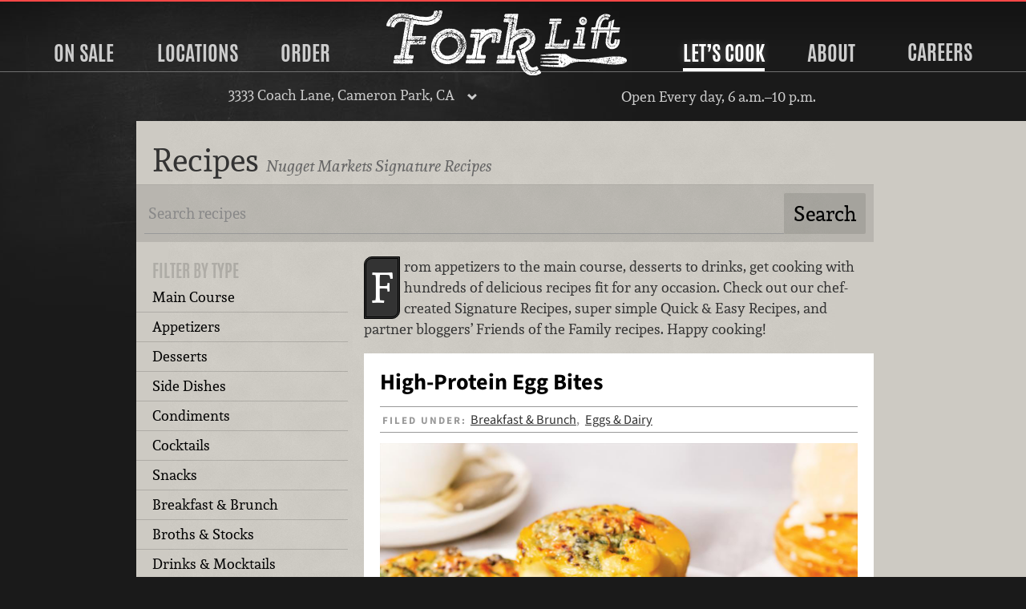

--- FILE ---
content_type: text/html; charset=UTF-8
request_url: https://forkliftgrocery.com/recipes/
body_size: 7224
content:
<!DOCTYPE html>
<html class="no-js" lang="en">
	<head>
				<script src="/js/modernizr.min.js" type="text/javascript"></script>
		<meta charset="utf-8" />
        <meta http-equiv="X-UA-Compatible" content="IE=edge,chrome=1" />
        <meta name="viewport" content="width=device-width,initial-scale=1" />
        <meta name="keywords" content="grocery, store, recipes, ideas" />
		<meta name="description" content="Featured recipes created by our Fork Lift chefs." />
		<meta name="p:domain_verify" content="4e0a83d54e95ac8f7d3d5b19d47ace48" />
		<meta property="og:title" content="Fork Lift Featured Recipes" />
		<meta property="og:type" content="website" />
		<meta property="og:url" content="https://forkliftgrocery.com/recipes/" />
		<link rel="apple-touch-icon-precomposed" sizes="57x57" href="/apple-touch-icon-57x57.png?m=1482512742" />
		<link rel="apple-touch-icon-precomposed" sizes="114x114" href="/apple-touch-icon-114x114.png?m=1482512743" />
		<link rel="apple-touch-icon-precomposed" sizes="72x72" href="/apple-touch-icon-72x72.png?m=1482512742" />
		<link rel="apple-touch-icon-precomposed" sizes="144x144" href="/apple-touch-icon-144x144.png?m=1482512743" />
		<link rel="apple-touch-icon-precomposed" sizes="60x60" href="/apple-touch-icon-60x60.png?m=1482512742" />
		<link rel="apple-touch-icon-precomposed" sizes="120x120" href="/apple-touch-icon-120x120.png?m=1482512743" />
		<link rel="apple-touch-icon-precomposed" sizes="76x76" href="/apple-touch-icon-76x76.png?m=1482512743" />
		<link rel="apple-touch-icon-precomposed" sizes="152x152" href="/apple-touch-icon-152x152.png?m=1482512743" />
		<link rel="icon" type="image/png" href="/favicon-196x196.png?m=1482512745" sizes="196x196" />
		<link rel="icon" type="image/png" href="/favicon-96x96.png?m=1482512744" sizes="96x96" />
		<link rel="icon" type="image/png" href="/favicon-32x32.png?m=1482512744" sizes="32x32" />
		<link rel="icon" type="image/png" href="/favicon-16x16.png?m=1482512744" sizes="16x16" />
		<link rel="icon" type="image/png" href="/favicon-128.png?m=1482512744" sizes="128x128" />
		<link rel="stylesheet" href="/css/normalize.css" type="text/css" media="all" charset="utf-8" />
		<link rel="stylesheet" href="/css/219/main.css" type="text/css" media="all" charset="utf-8" />
		<link rel="stylesheet" href="/css/14/print.css" type="text/css" media="print" charset="utf-8" />
	<meta name="robots" content="noindex" />
		<link rel="alternate" type="application/rss+xml" title="Daily Dish" href="https://www.nuggetmarket.com/feeds/articles.php" />
		<link rel="alternate" type="application/rss+xml" title="Upcoming Events" href="https://www.nuggetmarket.com/feeds/events.php" />
		<link rel="alternate" type="application/rss+xml" title="Press Releases" href="https://www.nuggetmarket.com/feeds/press-releases.php" />
		<link rel="alternate" type="application/rss+xml" title="Newsroom" href="https://www.nuggetmarket.com/feeds/newsroom.php" />
		<title>Fork Lift Featured Recipes</title>
	</head>

	<body class="fork-lift recipes featured zone-121">
		<a href="#main" id="top" class="skip-main">Skip to main content</a>
		<header>
			<nav class="main-nav">
	<div class="primary-container">
		<ul class="primary">
						<li class="on-sale"><a href="#on-sale">On Sale</a></li>
			<li class="stores"><a href="#stores">Locations</a></li>
						<li class="order"><a href="#order">Order</a></li>
						<li class="home">
				<a href="/"><img src="/img/fork-lift-logo.svg" alt="Fork Lift logo" class="logo fork-lift" /></a>
			</li>
			<li class="lets-cook selected"><a href="#lets-cook">Let&rsquo;s Cook</a></li>
			<li class="about"><a href="#about">About</a></li>
			<li><a href="https://careers.nuggetmarket.com" target="_blank">Careers</a></li>
			<li class="mobile-menu"><a href="#mobile-menu"><img src="/img/hamburger.svg" alt="Hamburger icon" /> Menu</a></li>
		</ul>
	</div>
	<div class="current-location">
		<div class="location-select">
			<p>
				<a href="#locations-menu" class="toggle">
											3333 Coach Lane, Cameron Park, CA									</a>
			</p>
			<div class="locations-menu" id="locations-menu">
								<h2>Select your store&hellip;</h2>
								<ul id="home-store-select">
	<li><a href="https://www.nuggetmarket.com/locations/mine/13/">Corte Madera</a></li>
	<li><a href="https://www.nuggetmarket.com/locations/mine/2/">Davis, Covell</a></li>
	<li><a href="https://www.nuggetmarket.com/locations/mine/3/">Davis, Mace</a></li>
	<li><a href="https://www.nuggetmarket.com/locations/mine/11/">El Dorado Hills</a></li>
	<li><a href="https://www.nuggetmarket.com/locations/mine/9/">Elk Grove</a></li>
	<li><a href="https://www.nuggetmarket.com/locations/mine/21/">Granite Bay</a></li>
	<li><a href="https://www.nuggetmarket.com/locations/mine/14/">Novato</a></li>
	<li><a href="https://www.nuggetmarket.com/locations/mine/20/">Roseville, Blue Oaks</a></li>
	<li><a href="https://www.nuggetmarket.com/locations/mine/6/">Roseville, Pleasant Grove</a></li>
	<li><a href="https://www.nuggetmarket.com/locations/mine/5/">Sacramento, Florin</a></li>
	<li><a href="https://www.nuggetmarket.com/locations/mine/15/">Tiburon</a></li>
	<li><a href="https://www.nuggetmarket.com/locations/mine/7/">Vacaville</a></li>
	<li><a href="https://www.nuggetmarket.com/locations/mine/8/">West Sacramento</a></li>
	<li><a href="https://www.nuggetmarket.com/locations/mine/1/">Woodland</a></li>
</ul>
	<ul>
		<li><a href="https://f4lwoodland.com">Food 4 Less, Woodland</a></li>
		<li><a href="https://forkliftgrocery.com">Fork Lift, Cameron Park</a></li>
		<li><a href="https://sonomamarket.net">Sonoma Market</a></li>
	</ul>
			</div>
		</div>
		
					<p class="hours">Open Every day, 6 a.m.&ndash;10 p.m.</p>
				
	</div>
	
	<div class="panel-container" id="mobile-menu">
		<div class="panel on-sale" id="on-sale">
			<h2><a href="#sale-m-panel" class="toggle">Sale</a></h2>
			<p>Savings all week long&hellip;</p>
			<ul class="mobile-panel" id="sale-m-panel">
				<li>
					<figure>
						<a href="/specials/"><img src="/img/weekly-specials-200.svg" alt="Weekly Specials" /></a>
					</figure>
					<div>
						<h3><a href="/specials/">Weekly Specials</a></h3>
						<p>See what’s on sale this week to find all sorts of delicious deals at your local&nbsp;store!</p>
					</div>
				</li>
				<li>
					<figure>
						<a href="/signup/"><img src="/img/secret-special-peek-200.png" alt="Secret Special" /></a>
					</figure>
					<div>
						<h3><a href="/signup/">Sign Up</a></h3>
						<p>Great meals and amazing deals, including our exclusive Secret Special in your&nbsp;email!</p>
					</div>
				</li>
			</ul>
		</div>
	
		<div class="panel stores" id="stores" >
			<h2><a href="#stores-m-panel" class="toggle">Locations</a></h2>
			<p>Seventeen locations serving Northern California.</p>
			<div class="mobile-panel" id="stores-m-panel">
				<div>
					<ul>
												<li class="home-store feature">
														<figure>
								<a href="/locations/fork-lift-cameron-park/"><img src="https://nugget-markets-01.s3.us-west-1.amazonaws.com/nugget/p/fork-lift-store-front-4jg0ji71szue0u8s.jpg" alt="Fork Lift, Cameron Park storefront" /></a>
							</figure>
														<div>
								<h3>Your Home Store</h3>
								<p><a href="/locations/fork-lift-cameron-park/"> Fork Lift, Cameron Park</a></p>
								<p>3333 Coach Lane Cameron Park, CA.</p>
							</div>
						</li>
											</ul>
				</div>
				<div>
					<ul>
						<li>
							<h3><a href="/locations/">All Locations</a></h3>
							<p>View all of our Nugget Markets, Fork Lift, Sonoma Market and Food&nbsp;4&nbsp;Less&nbsp;stores.</p>
						</li>
						<li>
							<h3><a href="/aisles/">Aisle Listings</a></h3>
							<p>A complete listing of what is on every aisle at every&nbsp;store</p>
						</li>
					</ul>
				</div>
				<div>
					<ul>
						<li>
							<h3><a href="/events/">Events</a></h3>
							<p>Come say hi to us at your community&nbsp;events.</p>
						</li>
					</ul>
				</div>
			</div>
		</div>
				<div class="panel order" id="order">
			<h2><a href="#order-m-panel" class="toggle">Order</a></h2>
			<p>Order online, pick up in&nbsp;store!</p>
			<div class="mobile-panel" id="order-m-panel">
				<ul>
					<!-- Holiday Meals -->
										<li class="feature">
						<figure>
							<a href="/holiday-meals/"><img src="https://nugget-markets-01.s3.us-west-1.amazonaws.com/nugget/p/bakery-valentines-group-2025-6wqtx4m1p4j7604o.jpg" alt="A top down photograph of Valentine’s Day desserts, including a pink heart cake, a yellow heart cake with the text “XOXO” on it, a chocolate fondue plate, six chocolate-covered strawberries and two glasses of sparking wine." /></a>
						</figure>
						<div>
							<h3><a href="/holiday-meals/">
								Valentine’s Day							</a></h3>
							<p>Roses are red, violets are blue, Valentine’s Day calls for chocolate fondue!</p>
						</div>
					</li>
					
					<!-- Gift Cards -->
					<li>
						<figure>
							<a href="https://shop.nuggetmarket.com"><img src="/img/order-gift-cards.jpg" alt="Nugget Markets Gift Cards" /></a>
						</figure>
						<div>
							<h3><a href="https://shop.nuggetmarket.com">Gift Cards</a></h3>
							<p>Order online, ship where ever you&nbsp;like.</p>
						</div>
					</li>
					
					<!-- Gourmet to Go -->
									</ul>
				<ul>
					<!-- Gourmet to Go -->
										<li>
						<figure>
							<a href="/gourmet-to-go/"><img src="https://nugget-markets-01.s3.us-west-1.amazonaws.com/nugget/p/storefront-gourmet-to-go-square-qwlau5kxv6iqxdah.jpg" alt="Three catering trays with hands" /></a>
						</figure>
						<div>
							<h3><a href="/gourmet-to-go/">
								Gourmet to Go							</a></h3>
							<p>Fresh, convenient catering platters</p>
						</div>
					</li>
										
					<!-- Cakes -->
										<li>
						<figure>
							<a href="/cakes/"><img src="https://nugget-markets-01.s3.us-west-1.amazonaws.com/nugget/p/classic-cakes-600-jfyt47q89jkthake.jpg" alt="Six cakes on a pink table" /></a>
						</figure>
						<div>
							<h3><a href="/cakes/">
								The Cake Store							</a></h3>
							<p>Click. Click. Cake!</p>
						</div>
					</li>
										
					<!-- Picnic -->
										<li>
						<figure>
							<a href="/picnic/"><img src="https://nugget-markets-01.s3.us-west-1.amazonaws.com/nugget/p/boxed-lunch-square-600-f160lpftteqfkmq3.jpg" alt="Turkey sandwich, pasta salad, chips, apple and a cookie" /></a>
						</figure>
						<div>
							<h3><a href="/picnic/">
								Lunch Boxes							</a></h3>
							<p>Perfect pairings packed for a perfect picnic.</p>
						</div>
					</li>
										
					<!-- Signature Meals to Go -->
										<li>
						<figure>
							<a href="/signature-meals-to-go/"><img src="https://nugget-markets-01.s3.us-west-1.amazonaws.com/nugget/p/chickenparm-pasta-ceasar-0xdgancmchzls2td.jpg" alt="Chicken Parmesan meal with a Cesar salad and penne pasta salad" /></a>
						</figure>
						<div>
							<h3><a href="/signature-meals-to-go/">
								Signature Meals to Go							</a></h3>
							<p>A delicious dinner is as good as done!</p>
						</div>
					</li>
															
				</ul>
				<ul>
					<li class="nav-subhead">
						<p>View our take-away menus</p>
					</li>
					<li>
						<h3><a href="/departments/kitchen/sandwiches/">Sandwich Menu</a></h3>
						<p>Specialty sandwiches available at all of our&nbsp;locations.</p>
					</li>
					<li>
						<h3><a href="/departments/coffee-and-juice-bar/#coffee-bar-menu">Coffee &amp; Juice Bar&nbsp;Menu</a></h3>
						<p>Coffee, juices, smoothies and a&ccedil;a&iacute; bowls from our coffee&nbsp;bar.</p>
					</li>
									</ul>
			</div>
		</div>
				<div class="panel lets-cook" id="lets-cook">
			<h2><a href="#lets-cook-m-panel" class="toggle"about>Let&rsquo;s Cook</a></h2>
			<p>Recipes, pairings, kitchen hacks and more&hellip;</p>
			<ul class="mobile-panel" id="lets-cook-m-panel">
				<li>
					<figure>
						<a href="/recipes/"><img src="/img/lets-cook-recipes.jpg" alt="Recipes" /></a>
					</figure>
					<div>
						<h3><a href="/recipes/">Recipes</a></h3>
						<p>Get cooking with hundreds of delicious recipes fit for any&nbsp;occasion.</p>
					</div>
				</li>
				<li>
					<figure>
						<a href="/articles/"><img src="/img/lets-cook-daily-dish.jpg" alt="The Daily Dish" /></a>
					</figure>
					<div>
						<h3><a href="/articles/">The Daily Dish Blog</a></h3>
						<p>Perfect pairings, kitchen hacks and other tantalizing&nbsp;trivia.</p>
					</div>
				</li>
								<li>
					<figure>
						<a href="/fresh-to-market/"><img src="/img/fresh-to-market-color.png" alt="Fresh to market" /></a>
					</figure>
					<div>
						<h3><a href="/page/nugget-markets-field-guide/">The Field&nbsp;Guide</a></h3>
						<p>Your trusty companion for unlocking the wonders of Fork Lift.</p>
					</div>
				</li>
							</ul>
		</div>
		
		<div class="panel about" id="about">
			<h2><a href="#about-m-panel" class="toggle">About</a></h2>
			<div class="mobile-panel" id="about-m-panel">
				<div>
					<ul>
						<li class="feature">
							<figure>
								<a href="/about/"><img src="/img/family-rave.jpg" alt="Local" rel="local"></a>
							</figure>
							<div>
								<h3><a href="/about/">About</a></h3>
								<p>Family owned and operated since 1926, Nugget Markets has been offering an extraordinary grocery experience since the very&nbsp;beginning.</p>
							</div>
						</li>
					</ul>
				</div>
				<div>
					<ul>
						<li>
							<figure>
								<a href="/contests/"><img src="/img/contests-nav.jpg" alt="Local" rel="local"></a>
							</figure>
							<div>
								<h3><a href="/contests/">Contests</a></h3>
								<p>Over $22,000 in prizes given out this&nbsp;year!</p>
							</div>
						</li>
						<li>
							<figure>
								<a href="/lifestyle/"><img src="/img/special-diets/USDLO.png" alt="Local" rel="local"></a>
							</figure>
							<div>
								<h3><a href="/lifestyle/">Lifestyle Icons</a></h3>
								<p>How to identify special products in our&nbsp;stores.</p>
							</div>
						</li>
						<li>
							<figure>
								<a href="/fresh-to-market/"><img src="/img/fresh-to-market-color.png" alt="Fresh to market" /></a>
							</figure>
							<div>
								<h3><a href="/fresh-to-market/">Fresh to Market</a></h3>
								<p>Our house-brand focused on unique products developed with local&nbsp;producers.</p>
							</div>
						</li>
					</ul>
				</div>
				<div>
					<ul>
						<li>
							<figure>
								<a href="/departments/"><img src="/img/about-nav.jpg" alt="Local" rel="local"></a>
							</figure>
							<div>
								<h3><a href="/departments/">Departments</a></h3>
								<p>Learn about what makes our stores&nbsp;special</p>
							</div>
						</li>
						<li>
							<figure>
								<a href="/sustainability/"><img src="/img/sustainability-logo.svg" alt="Nugget Markets sustainability icon with two leaves forming a hart" rel="sustainability"></a>
							</figure>
							<div>
								<h3><a href="/sustainability/">Sustainability</a></h3>
								<p>Committed to working towards a greener, more sustainable future every&nbsp;day.</p>
							</div>
						</li>
						
						<li>
							<figure>
								<a href="/community/"><img src="/img/community-fieldwork-project.svg" alt="Nugget Markets community fieldwork project logo" rel="community"></a>
							</figure>
							<div>
								<h3><a href="/community/">Community</a></h3>
								<p>Supporting local non-profits and causes since&nbsp;1926!</p>
							</div>
						</li>
					</ul>
				</div>
				
			</div>
		</div>
	</div>
</nav>
		</header>
		
	<div class="container">
		
		<div class="main" id="main" tabindex="-1">
			
			<header>
				<h1>Recipes <small>Nugget Markets Signature&nbsp;Recipes</small></h1>
			</header>
			
			<nav class="search">
				<form action="/recipes/search/" method="get" accept-charset="utf-8" id="search-form">
					<div>
						<label for="terms">Recipe search:</label>
						<input type="search" name="terms" value="" id="terms" placeholder="Search recipes" />
						<input type="submit" name="search" id="search" value="Search" />
					</div>
				</form>
			</nav>
			
			<div class="sidebar">
				<aside id="subnav">
				
					<header>
						<h3>Filter by Type</h3>
					</header>
					<nav>
						<ul>
													<li><a href="/recipes/types/main-course/">Main Course</a></li>
													<li><a href="/recipes/types/appetizers/">Appetizers</a></li>
													<li><a href="/recipes/types/desserts/">Desserts</a></li>
													<li><a href="/recipes/types/side-dishes/">Side Dishes</a></li>
													<li><a href="/recipes/types/condiments/">Condiments</a></li>
													<li><a href="/recipes/types/cocktails/">Cocktails</a></li>
													<li><a href="/recipes/types/snacks/">Snacks</a></li>
													<li><a href="/recipes/types/breakfast-and-brunch/">Breakfast &amp; Brunch</a></li>
													<li><a href="/recipes/types/broths-and-stocks/">Broths &amp; Stocks</a></li>
													<li><a href="/recipes/types/drinks-and-mocktails/">Drinks &amp; Mocktails</a></li>
													<li><a href="/recipes/types/dressings-and-binaigrettes/">Dressings &amp; Vinaigrettes</a></li>
													<li><a href="/recipes/types/marinades-and-rubs/">Marinades &amp; Rubs</a></li>
													<li><a href="/recipes/types/salads/">Salads</a></li>
													<li><a href="/recipes/types/sandwiches/">Sandwiches</a></li>
													<li><a href="/recipes/types/sauces-and-gravies/">Sauces &amp; Gravies</a></li>
													<li><a href="/recipes/types/soups-and-stews/">Soups &amp; Stews</a></li>
												</ul>
					</nav>
										
					<header>
						<h3>Filter by Category</h3>
					</header>
					<nav>
						<ul>
													<li><a href="/recipes/categories/beef-and-game/">Beef &amp; Game</a></li>
													<li><a href="/recipes/categories/lamb/">Lamb</a></li>
													<li><a href="/recipes/categories/poultry/">Poultry</a></li>
													<li><a href="/recipes/categories/vegetables/">Vegetables</a></li>
													<li><a href="/recipes/categories/fish-and-seafood/">Fish &amp; Seafood</a></li>
													<li><a href="/recipes/categories/pasta/">Pasta</a></li>
													<li><a href="/recipes/categories/pork/">Pork</a></li>
													<li><a href="/recipes/categories/grains/">Grains</a></li>
													<li><a href="/recipes/categories/fruits/">Fruits</a></li>
													<li><a href="/recipes/categories/eggs-and-dairy/">Eggs &amp; Dairy</a></li>
													<li><a href="/recipes/categories/bread/">Bread</a></li>
													<li><a href="/recipes/categories/cakes/">Cakes</a></li>
													<li><a href="/recipes/categories/cookies/">Cookies</a></li>
													<li><a href="/recipes/categories/pies-and-tarts/">Pies &amp; Tarts</a></li>
													<li><a href="/recipes/categories/custards/">Custards</a></li>
													<li><a href="/recipes/categories/ice-cream/">Ice Cream</a></li>
													<li><a href="/recipes/categories/adult-beverages/">Adult Beverages</a></li>
													<li><a href="/recipes/categories/cheese/">Cheese</a></li>
													<li><a href="/recipes/categories/beans-and-legumes/">Beans &amp; Legumes</a></li>
													<li><a href="/recipes/categories/chicken/">Chicken</a></li>
													<li><a href="/recipes/categories/chocolate/">Chocolate</a></li>
													<li><a href="/recipes/categories/pizza/">Pizza</a></li>
													<li><a href="/recipes/categories/rice/">Rice</a></li>
													<li><a href="/recipes/categories/tofu-and-soy/">Tofu &amp; Soy</a></li>
													<li><a href="/recipes/categories/turkey/">Turkey</a></li>
												</ul>
					</nav>
									</aside>
				
				<section id="main" tabindex="-1">
					<nav class="subnav"><a href="#subnav" class="toggle">Toggle categories</a></nav>
													<header class="intro">
									<p><span class="drop">F</span>rom appetizers to the main course, desserts to drinks, get cooking with hundreds of delicious recipes fit for any occasion. Check out our chef-created Signature Recipes, super simple Quick &amp; Easy Recipes, and partner bloggers&rsquo; Friends of the Family recipes. Happy&nbsp;cooking!</p>
								</header>
							<ol class="listing">
	<li>
		<article>
			<h3><a href="/recipes/1759/high-protein-egg-bites/">High-Protein Egg Bites</a></h3>
			<p class="meta">Filed under: <a href="/recipes/types/breakfast-and-brunch/">Breakfast &amp; Brunch</a>, <a href="/recipes/categories/eggs-and-dairy/">Eggs &amp; Dairy</a></p>
							<figure>
					<a href="/recipes/1759/high-protein-egg-bites/">
						<picture>
							<source srcset="https://nugget-markets-01.s3.us-west-1.amazonaws.com/nugget/p/egg-bites-fg53-winter2025-0795-cmyk-2-copy-2w8qli2f3awztcjy.jpg" media="(min-width: 960px)">
							<source srcset="https://nugget-markets-01.s3.us-west-1.amazonaws.com/nugget/p/egg-bites-fg53-winter2025-0795-cmyk-2-copy-gceqm7axbm3ytbd6.jpg" media="(min-width: 600px)">
							<source srcset="https://nugget-markets-01.s3.us-west-1.amazonaws.com/nugget/p/egg-bites-fg53-winter2025-0795-cmyk-2-copy-be62k4gxhpb8n0oo.jpg" media="(min-width: 300px)">
							<source srcset="https://nugget-markets-01.s3.us-west-1.amazonaws.com/nugget/p/egg-bites-fg53-winter2025-0795-cmyk-2-copy-pooy12od3pk7pn32.jpg">
							<img src="https://nugget-markets-01.s3.us-west-1.amazonaws.com/nugget/p/egg-bites-fg53-winter2025-0795-cmyk-2-copy-2w8qli2f3awztcjy.jpg" alt="Egg Bites" />
						</picture>
					</a>
				</figure>
						<p>Great for weekly meal prep (or a fun way to feed a crowd), these hearty egg bites will keep you going strong all day long!</p>					</article>
	</li>
	<li>
		<article>
			<h3><a href="/recipes/446/avocado-and-grapefruit-salad/">Avocado &amp; Grapefruit Salad</a></h3>
			<p class="meta">Filed under: <a href="/recipes/types/salads/">Salads</a>, <a href="/recipes/categories/fruits/">Fruits</a></p>
							<figure>
					<a href="/recipes/446/avocado-and-grapefruit-salad/">
						<picture>
							<source srcset="https://nugget-markets-01.s3.us-west-1.amazonaws.com/nugget/p/grapefruit-avocado-salad-square-sxout4utt23kb0nj.jpg" media="(min-width: 960px)">
							<source srcset="https://nugget-markets-01.s3.us-west-1.amazonaws.com/nugget/p/grapefruit-avocado-salad-square-dda3tcynecpslm5q.jpg" media="(min-width: 600px)">
							<source srcset="https://nugget-markets-01.s3.us-west-1.amazonaws.com/nugget/p/grapefruit-avocado-salad-square-d7gzj7c4l13dyu1b.jpg" media="(min-width: 300px)">
							<source srcset="https://nugget-markets-01.s3.us-west-1.amazonaws.com/nugget/p/grapefruit-avocado-salad-square-1ameiicy83jtcgcf.jpg">
							<img src="https://nugget-markets-01.s3.us-west-1.amazonaws.com/nugget/p/grapefruit-avocado-salad-square-sxout4utt23kb0nj.jpg" alt="grapefruit-avocado-salad-square" />
						</picture>
					</a>
				</figure>
						<p>You can substitute the grapefruit in this salad with any citrus fruit&mdash;try your favorite or go for a combination of grapefruit, orange, and lime for a beautiful blend of flavors.&nbsp;</p>					</article>
	</li>
	<li>
		<article>
			<h3><a href="/recipes/1775/sheet-pan-cod-with-braised-vegetables/">Sheet Pan Cod with Braised Vegetables</a></h3>
			<p class="meta">Filed under: <a href="/recipes/types/main-course/">Main Course</a>, <a href="/recipes/categories/fish-and-seafood/">Fish &amp; Seafood</a></p>
							<figure>
					<a href="/recipes/1775/sheet-pan-cod-with-braised-vegetables/">
						<picture>
							<source srcset="https://nugget-markets-01.s3.us-west-1.amazonaws.com/nugget/p/sheet-pan-cod-braised-fennel-leaks-artichokes-0385-1qdp16zzq70m11cs.jpg" media="(min-width: 960px)">
							<source srcset="https://nugget-markets-01.s3.us-west-1.amazonaws.com/nugget/p/sheet-pan-cod-braised-fennel-leaks-artichokes-0385-e71w7k3gtx406shd.jpg" media="(min-width: 600px)">
							<source srcset="https://nugget-markets-01.s3.us-west-1.amazonaws.com/nugget/p/sheet-pan-cod-braised-fennel-leaks-artichokes-0385-mx1ft2w51hp6qscf.jpg" media="(min-width: 300px)">
							<source srcset="https://nugget-markets-01.s3.us-west-1.amazonaws.com/nugget/p/sheet-pan-cod-braised-fennel-leaks-artichokes-0385-0mjmm9dycnkhsxmb.jpg">
							<img src="https://nugget-markets-01.s3.us-west-1.amazonaws.com/nugget/p/sheet-pan-cod-braised-fennel-leaks-artichokes-0385-1qdp16zzq70m11cs.jpg" alt="Sheet Pan Cod with Braised Fennel, Leaks &amp; Artichokes" />
						</picture>
					</a>
				</figure>
						<p>Fennel, leeks, baby carrots, and artichoke hearts give this simple seafood dish a savory depth of flavor.</p>					</article>
	</li>
	<li>
		<article>
			<h3><a href="/recipes/1776/texas-chili-con-carne/">Texas Chili con Carne</a></h3>
			<p class="meta">Filed under: <a href="/recipes/types/soups-and-stews/">Soups &amp; Stews</a>, <a href="/recipes/categories/beef-and-game/">Beef &amp; Game</a></p>
							<figure>
					<a href="/recipes/1776/texas-chili-con-carne/">
						<picture>
							<source srcset="https://nugget-markets-01.s3.us-west-1.amazonaws.com/nugget/p/texas-chili-recipe-0604-rakcntzf07qwuya5.jpg" media="(min-width: 960px)">
							<source srcset="https://nugget-markets-01.s3.us-west-1.amazonaws.com/nugget/p/texas-chili-recipe-0604-96v825xnh8kh1d8a.jpg" media="(min-width: 600px)">
							<source srcset="https://nugget-markets-01.s3.us-west-1.amazonaws.com/nugget/p/texas-chili-recipe-0604-ywjk2nls425zv5du.jpg" media="(min-width: 300px)">
							<source srcset="https://nugget-markets-01.s3.us-west-1.amazonaws.com/nugget/p/texas-chili-recipe-0604-c0g8upzph04p1wil.jpg">
							<img src="https://nugget-markets-01.s3.us-west-1.amazonaws.com/nugget/p/texas-chili-recipe-0604-rakcntzf07qwuya5.jpg" alt="Texas easy beef chili" />
						</picture>
					</a>
				</figure>
						<p>Bring on the beef with this bean-free chili, a rich and hearty recipe bursting with flavor thanks to a host of different peppers.</p>					</article>
	</li>
	<li>
		<article>
			<h3><a href="/recipes/794/chicken-enchilada-casserole/">Chicken Enchilada Casserole</a></h3>
			<p class="meta">Filed under: <a href="/recipes/types/main-course/">Main Course</a>, <a href="/recipes/categories/poultry/">Poultry</a></p>
							<figure>
					<a href="/recipes/794/chicken-enchilada-casserole/">
						<picture>
							<source srcset="https://nugget-markets-01.s3.us-west-1.amazonaws.com/nugget/p/chicken-enchilada-casserole-green-sauce-0587-cvei3q8oumv37gdw.jpg" media="(min-width: 960px)">
							<source srcset="https://nugget-markets-01.s3.us-west-1.amazonaws.com/nugget/p/chicken-enchilada-casserole-green-sauce-0587-4lezh3hkzjz0x475.jpg" media="(min-width: 600px)">
							<source srcset="https://nugget-markets-01.s3.us-west-1.amazonaws.com/nugget/p/chicken-enchilada-casserole-green-sauce-0587-4n9mo45dxh3qfu8x.jpg" media="(min-width: 300px)">
							<source srcset="https://nugget-markets-01.s3.us-west-1.amazonaws.com/nugget/p/chicken-enchilada-casserole-green-sauce-0587-dg0t920hxcwpgnh7.jpg">
							<img src="https://nugget-markets-01.s3.us-west-1.amazonaws.com/nugget/p/chicken-enchilada-casserole-green-sauce-0587-cvei3q8oumv37gdw.jpg" alt="Chicken Enchilada Casserole with fresh to market green enchilada sauce" />
						</picture>
					</a>
				</figure>
						<p>Turn leftover chicken into a fiesta favorite with this easy enchilada casserole.<strong></strong></p>					</article>
	</li>
	<li>
		<article>
			<h3><a href="/recipes/1101/shrimp-spring-rolls/">Shrimp Spring Rolls</a></h3>
			<p class="meta">Filed under: <a href="/recipes/types/appetizers/">Appetizers</a>, <a href="/recipes/categories/fish-and-seafood/">Fish &amp; Seafood</a></p>
							<figure>
					<a href="/recipes/1101/shrimp-spring-rolls/">
						<picture>
							<source srcset="https://nugget-markets-01.s3.us-west-1.amazonaws.com/nugget/p/shrimp-spring-rolls-0964-s9ziydkfo064wddx.jpg" media="(min-width: 960px)">
							<source srcset="https://nugget-markets-01.s3.us-west-1.amazonaws.com/nugget/p/shrimp-spring-rolls-0964-ayvzep6q75my49wd.jpg" media="(min-width: 600px)">
							<source srcset="https://nugget-markets-01.s3.us-west-1.amazonaws.com/nugget/p/shrimp-spring-rolls-0964-2j4qi9a42scn9c55.jpg" media="(min-width: 300px)">
							<source srcset="https://nugget-markets-01.s3.us-west-1.amazonaws.com/nugget/p/shrimp-spring-rolls-0964-f2f4xo78c8h9abnn.jpg">
							<img src="https://nugget-markets-01.s3.us-west-1.amazonaws.com/nugget/p/shrimp-spring-rolls-0964-s9ziydkfo064wddx.jpg" alt="shrimp spring rolls on a plate with dips on the side" />
						</picture>
					</a>
				</figure>
						<p>Spring rolls are a&nbsp;tasty,&nbsp;low-cook dinner during the week and&nbsp;a fun assembly line activity&nbsp;for a casual gathering.&nbsp;</p>					</article>
	</li>
	<li>
		<article>
			<h3><a href="/recipes/33/bread-pudding-with-fresh-berries/">Bread Pudding with Fresh Berries</a></h3>
			<p class="meta">Filed under: <a href="/recipes/types/desserts/">Desserts</a>, <a href="/recipes/categories/custards/">Custards</a></p>
							<figure>
					<a href="/recipes/33/bread-pudding-with-fresh-berries/">
						<picture>
							<source srcset="https://nugget-markets-01.s3.us-west-1.amazonaws.com/nugget/p/bread-pudding-berries-recipe-8580-77ypi873unixvm2j.jpg" media="(min-width: 960px)">
							<source srcset="https://nugget-markets-01.s3.us-west-1.amazonaws.com/nugget/p/bread-pudding-berries-recipe-8580-1bf9qb86w5yogj8b.jpg" media="(min-width: 600px)">
							<source srcset="https://nugget-markets-01.s3.us-west-1.amazonaws.com/nugget/p/bread-pudding-berries-recipe-8580-dxvh3kie5lf99d8e.jpg" media="(min-width: 300px)">
							<source srcset="https://nugget-markets-01.s3.us-west-1.amazonaws.com/nugget/p/bread-pudding-berries-recipe-8580-138n884jeqn22d64.jpg">
							<img src="https://nugget-markets-01.s3.us-west-1.amazonaws.com/nugget/p/bread-pudding-berries-recipe-8580-77ypi873unixvm2j.jpg" alt="bread-pudding-fresh-berries-square" />
						</picture>
					</a>
				</figure>
						<p>Treat yourself to&nbsp;this delightful, brandy-infused bread pudding made all the better with fresh, juicy berries.</p>					</article>
	</li>
	<li>
		<article>
			<h3><a href="/recipes/1772/dubai-style-protein-truffles/">Dubai-Style Protein Truffles</a></h3>
			<p class="meta">Filed under: <a href="/recipes/types/desserts/">Desserts</a>, <a href="/recipes/categories/chocolate/">Chocolate</a></p>
							<figure>
					<a href="/recipes/1772/dubai-style-protein-truffles/">
						<picture>
							<source srcset="https://nugget-markets-01.s3.us-west-1.amazonaws.com/nugget/p/dubai-chocolate-protein-truffles-0553-jy5bi4j1aeqj7okp.jpg" media="(min-width: 960px)">
							<source srcset="https://nugget-markets-01.s3.us-west-1.amazonaws.com/nugget/p/dubai-chocolate-protein-truffles-0553-ts82mmqjff3ykk96.jpg" media="(min-width: 600px)">
							<source srcset="https://nugget-markets-01.s3.us-west-1.amazonaws.com/nugget/p/dubai-chocolate-protein-truffles-0553-5wq7xt3xt5uee8h4.jpg" media="(min-width: 300px)">
							<source srcset="https://nugget-markets-01.s3.us-west-1.amazonaws.com/nugget/p/dubai-chocolate-protein-truffles-0553-9ej9gx5dkz3lq0wk.jpg">
							<img src="https://nugget-markets-01.s3.us-west-1.amazonaws.com/nugget/p/dubai-chocolate-protein-truffles-0553-jy5bi4j1aeqj7okp.jpg" alt="Dubai Chocolate Protein Truffles" />
						</picture>
					</a>
				</figure>
						<p>Decadent Dubai chocolate meets homemade energy bites in these indulgent pistachio protein truffles.&nbsp;</p>					</article>
	</li>
</ol>
				</section>
			</div><!-- .sidebar -->
			
		</div><!-- .main -->
		
	</div><!-- .container -->


		<footer>
			<nav>
				<ul>
					<li class="information">
						<ul>
							<li class="specials"><a href="/specials/">Weekly Specials</a></li>
							<li class="signup"><a href="/signup/">Sign up</a></li>
							<li class="locations"><a href="/locations/">Locations</a></li>
														<li class="gourmet-to-go"><a href="/shop/basket/">Order</a></li>
														<li class="careers"><a href="//careers.nuggetmarket.com">Careers</a></li>
							<li class="articles"><a href="/articles/">The Daily Dish Blog</a></li>
							<li class="recipes"><a href="/recipes/">Recipes</a></li>
							<li class="vendors"><a href="/vendors/">Vendor info</a></li>
							<li class="newsroom"><a href="/newsroom/">Newsroom</a></li>
							<li class="contact"><a href="/contact/">Contact us</a></li>
						</ul>
					</li>
					<li class="social">
													<ul>
								<li class="facebook"><a href="https://www.facebook.com/forkliftbynuggetmarkets/" title="Become a Nugget Market fan on Facebook!"><img src="/img/facebook.svg" alt="Facebook icon" height="50" width="50"></a></li>
								<li class="instagram"><a href="https://www.instagram.com/forkliftbynuggetmarkets/" title="Follow us on Instagram!"><img src="/img/instagram.svg" alt="Instagram icon" height="50" width="50"></a></li>
							</ul>
											</li> 
				</ul>
			</nav>
			<p class="privacy-statement"><img src="/img/keyway.svg" class="keyway" alt="An icon depicting the keyway of a lock." height="20" width="20" /> We don&rsquo;t sell your personal&nbsp;information. <a href="/privacy/">Learn how we protect and respect the privacy of our&nbsp;guests.</a></p>
			<p class="copyright">Copyright &copy; 2026 Nugget Market, Inc. All rights reserved.</p>
		</footer>
			<script src="/js/jquery-3.5.1.min.js"  type="text/javascript"></script>
						
			<script src="/js/14/nugget.js" type="text/javascript"></script>
			<script src="/js/fork-lift-google-analytics.js"></script>
		</body>
</html>


--- FILE ---
content_type: text/css; charset=utf-8
request_url: https://forkliftgrocery.com/css/219/main.css
body_size: 27718
content:
/*! Type */

@font-face {
    font-family: 'Andada';
    src: url('/type/andadasc-regular-webfont.woff2') format('woff2'),
         url('/type/andadasc-regular-webfont.woff') format('woff');
    font-weight: normal;
    font-style: normal;
    font-variant: small-caps;
	font-display: swap;
}

@font-face {
    font-family: 'Andada';
    src: url('/type/andada-regular-webfont.woff2') format('woff2'),
         url('/type/andada-regular-webfont.woff') format('woff');
    font-weight: normal;
    font-style: normal;
    font-variant: normal;
	font-display: swap;
}

@font-face {
    font-family: 'Andada';
    src: url('/type/andada-italic-webfont.woff2') format('woff2'),
         url('/type/andada-italic-webfont.woff') format('woff');
    font-weight: normal;
    font-style: italic;
    font-variant: normal;
	font-display: swap;
}

@font-face {
    font-family: 'Andada';
    src: url('/type/andada-bold-webfont.woff2') format('woff2'),
         url('/type/andada-bold-webfont.woff') format('woff');
    font-weight: bold;
    font-style: normal;
    font-variant: normal;
	font-display: swap;
}

@font-face {
    font-family: 'Andada';
    src: url('/type/andada-bolditalic-webfont.woff2') format('woff2'),
         url('/type/andada-bolditalic-webfont.woff') format('woff');
    font-weight: bold;
    font-style: italic;
    font-variant: normal;
	font-display: swap;
}

@font-face {
    font-family: 'Antonio';
    src: url('/type/antonio-bold.woff2') format('woff2'),
         url('/type/antonio-bold.woff') format('woff');
    font-weight: normal;
    font-style: normal;
    font-variant: normal;
	font-display: swap;
}

@font-face {
    font-family: 'Alexbrush';
    src: url('/type/alexbrush-regular-webfont.woff2') format('woff2'),
         url('/type/alexbrush-regular-webfont.woff') format('woff');
    font-weight: normal;
    font-style: normal;
    font-variant: normal;
	font-display: swap;
}

@font-face {
    font-family: 'Source Sans';
    src: url('/type/source-sans-3-wght.ttf') format('truetype-variations');
    font-weight: 125 950;
	font-stretch: 75% 125%;
    font-style: normal;
	font-display: swap;
}

@font-face {
	font-family: 'Source Sans';
	src: url('/type/source-sans-3-italic-wght.ttf') format('truetype-variations');
	font-weight: 125 950;
	font-stretch: 75% 125%;
	font-style: italic;
	font-display: swap;
}


/*! Base */

html {
	background: url('/img/gradient.png') top repeat-x, url('/img/chalkboard.jpg') -100px -150px no-repeat;
	background-color: rgb(26, 26, 26);
	background-size: 20px 67px, 910px;
}

/* Pride Month gradient 
html:before {
	background: linear-gradient(90deg, rgba(255,0,0,1) 0%, rgba(255,141,0,1) 20%, rgba(255,253,0,1) 40%, rgba(14,255,0,1) 60%, rgba(36,13,251,1) 80%, rgba(205,0,219,1) 100%);
	content: '';
	position: absolute;
	top: 1px;
	right: 0;
	bottom: 0;
	left: 0;
	width: 100%;
	height: 1px;
	opacity: 0.5;
}
html {
	border-top: 0 !important;
}
*/


body {
	color: #333;
	font: 1.1em/1.5 "Andada", Georgia, Times, serif;
	margin: 0;
	overflow-x: hidden;
	-webkit-font-smoothing: antialiased;
    -moz-osx-font-smoothing: grayscale;
}

figure {
	margin: 0;
	max-width: 100%;
}

figure img,
figure iframe {
	vertical-align: middle;
}

figure.player iframe {
	max-width: 100%;
}

video {
	max-width: 100%;
	vertical-align: middle;
}

.video-container {
	position: relative;
	padding-bottom: 56.25%;
	padding-top: 30px;
	height: 0;
	overflow: hidden;
}

.video-container iframe,
.video-container object,
.video-container embed {
	border: 0;
	position: absolute;
	top: 0;
	left: 0;
	width: 100%;
	height: 100%;
}

figcaption {
	color: #666;
	font-size: smaller;
	font-style: italic;
	text-align: right;
}

.bleed-left {
	margin-right: -20px;
}

.bleed-left img {
	margin-left: -20px;
}

.bleed-right {
	margin-right: -20px;
}

form ul {
	list-style: none;
}

form ul,
fieldset {
	border: 0;
	margin: 0;
	padding: 0;
}

fieldset {
	margin-bottom: 2em;
}

fieldset .note, 
.actions .note {
	font-size: smaller;
	opacity: 0.5;
}

fieldset span.note {
	display: inline-block;
	line-height: 2.25em;
}

fieldset div.note,
.actions div.note {
    margin-top: 0.5em;
}

fieldset .note.required {
	opacity: 1;
}

.note.warning, 
.last-order-date {
    background: #fff;
    box-shadow: 0 0 5px rgba(0,0,0,0.15);
    opacity: 1;
    padding: 10px 10px 10px 40px;
    position: relative;
}

.note.warning ul {
    list-style: disc;
    margin: 1em 0;
    padding-left: 2em;
}

.note.warning .icon {
    background: #f9bb58;
    height: 100%;
    left: 0;
    top: 0;
    width: 30px;
    position: absolute;
    vertical-align: middle;
}

.note.warning .icon img {
    margin: 10px 5px 5px 5px;
}

.actions .warning, 
.actions .warning li {
	display: block;
}

.actions .warning li + li {
	margin: 0;
}

.actions .warning + li {
	display: block;
	margin: 2em 0 1em 0;
}

.note.warning p {
	margin: 0;
}

.note.warning p + p {
	margin-top: 1em;
}

.warning .blackout {
	border: 1px solid #f9bb58;
	border-radius: 3px;
	display: inline-block;
	font-weight: bold;
	margin: 0 0.25em;
	padding: 0.05em 0.5em;
}

fieldset .note::before,
.actions .note::before {
	margin-right: 0.25em;
}

fieldset span.note::before,
.actions span.note::before {
	content: '\2190';
}

fieldset div.note:before,
.actions div.note:before {
	content: '\21B3';
	margin-left: 0.25em;
}

.actions .message {
	box-shadow: 0 0 10px rgba(0,0,0,0.1);
	margin-top: -1em;
}

input {
	border-radius: 0;
}

input, 
select, 
textarea {
	font: 1.1em/1.5 "Andada", Georgia, Times, serif;
}

select:required:invalid + .note.required,
input:required:invalid + .note.required,
input:required:invalid + a + .note.required,
textarea:required:invalid + .note.required, 
.insert-calendar-picker.required.invalid + .note.required  {
	color: #333;
	opacity: 0.5;
}

select:required:valid + .note.required,
input:required:valid + .note.required,
input:required:valid + a + .note.required,
textarea:required:valid + .note.required, 
.insert-calendar-picker.required.valid + .note.required {
	color: green;
}

select:required:valid + .note.required:after,
input:required:valid + .note.required:after,
input:required:valid + a + .note.required:after,
textarea:required:valid + .note.required:after, 
.insert-calendar-picker.required.valid + .note.required:after  {
  content: '\2713';
  margin-left: 0.25em;
}

.insert-calendar-picker super {
	font-size: smaller;
	position: absolute;
}

fieldset input,
fieldset textarea,
fieldset select {
    box-sizing: border-box;
}

fieldset li + li {
	margin-top: 1em;
}

legend + p {
	margin: 0;
}

legend {
	color: #9e9b94;
	font-family: 'Antonio';
	font-size: 2em;
	text-transform: uppercase;
}

legend a {
	font: normal small "Andada", Georgia, Times, serif;
	margin-left: 0.5em;
	text-transform: none;
	vertical-align: middle;
}

label[for] {
	display: block;
}

input[type='email'],
input[type='tel'],
input[type='phone'],
input[type='number'],
input[type='password'],
input[type='text'],
input[type='search'],
input[type='url'],
textarea {
	border: 1px solid #999;
	border-radius: 0;
	width: 100%;
	padding: 10px 8px;
	-webkit-appearance: none;
}

input[size] {
    width: inherit;
    min-width: inherit;
}

input[type='submit'].primary,
.button.primary,
input[type='submit'].primary:hover,
.button.primary:hover {
    background-color: #28c941;
	border-radius: 3px;
    color: #fff;
	cursor: pointer;
    font-size: 1.5em;
}

input[type='submit'].primary.clicked {
	opacity: 0.65;
}

.basket input[type='number'],
.shop input[type='number'] {
    border-color: #ccc;
	min-width: inherit;
    width: 3em;
}

select {
	-webkit-appearance: none;
	background: #fff url('/cms/img/select-arrows.svg') right no-repeat;
	border: 1px solid #999;
	padding: 8px 20px 8px 6px;
}

.form-error input.required {
	border-color: #fb4846;
}

.form-error input:required + .note {
	color: #fb4846;
	opacity: 1;
}

.actions {
	border-top: 1px solid #9e9b94;
	margin-top: 2em;
	padding-top: 2em;
}

.actions li {
	display: inline;
}

.actions li + li {
	margin-left: 1em;
}

.message {
	background: #fff;
    display: flex;
    margin: 1em auto;
    max-width: 925px;
    padding-right: 1em;
	text-align: left;
}

.message > *:first-child {
	flex: 0 0 auto;
}

.message .icon {
    margin-right: 1em;
	padding: 1.25em 0.5em;
	width: 30px;
}

.message .icon img{
	vertical-align: middle;
}

.message .text p {
    margin: 0;
    padding: 1.25em 0.5em;
}

.message .text p + p {
	padding-top: 0;
}

.message .close {
    display: none;
}

.message.error .icon {
	background: #f64a4a;
}

.message.confirm .icon {
	background: #28c941;
}

.message.warning .icon {
	background: #fbbc4e;
}

.message.warning {
    font-size: smaller;
    text-align: left;
}

.message.warning p {
    margin: 1em 0;
    padding: 0;
}

.blackout-flag p {
	background: #fbbc4e;
	border: 1px solid #fff;
	border-radius: 3px;
	color: #fff;
	display: none;
	font-size: smaller;
	padding: 10px 10px 10px 40px;
	position: absolute;
	text-align: left;
}

.blackout-flag:hover p {
	display: block;
	z-index: 5;
}

.blackout-flag img {
	background: #fbbc4e;
	border: 1px solid #fff;
	border-radius: 5px;
	padding: 10px;
	width: 20px;
	z-index: 15;
}

.blackout-flag:hover img {
	border: 0;
	box-shadow: none;
	width: 22px;
}

.grid .blackout-flag img {
	left: 5px;
	position: absolute;
	top: 5px;
	padding: 5px;
}

table {
	border-collapse: collapse;
	margin-bottom: 1em;
}

thead {
	border-bottom: 1px solid rgba(0,0,0,0.1);
}

thead th:first-child {
	text-align: left;
}

tbody tr:nth-child(even) {
	background: rgba(0,0,0,0.1);
}

thead th abbr {
    display: none;
}

th,
td {
	padding: 0.25em;
}

img, 
iframe {
	max-width: 100%;
}

abbr[title='et'] {
	border-bottom: 0;
	font-family: Alexbrush;
	font-size: 2em;
	line-height: 0.5;
	text-decoration: none;
	vertical-align: middle;
}

.drop {
	background: #333;
	border: 3px double #000;
	border-radius: 10px 0;
	color:#fff;
	font-size: 300%;
	float: left;
	line-height: 1em;
	margin-right: 0.1em;
	padding: 10px 5px;
}

meter {
	-moz-appearance: none;
	-webkit-appearance: none;
	border: 0;
	height: 16px;
	position: relative;
}

meter::-webkit-meter-bar {
  background: none;
  background-color: rgba(255,255,255,0.5);
  border-radius: 10px;
}

meter::-webkit-meter-optimum-value {
	background: #29c432;
	border-radius: 10px 0 0 10px;
}

meter::-webkit-meter-suboptimum-value {
	background: #feb124;
	border-radius: 10px 0 0 10px;
}

meter::-webkit-meter-even-less-good-value {
	background: #fb4746;
	border-radius: 10px 0 0 10px;
}

hr {
	border: 0;
	border-bottom: 1px solid rgba(0,0,0,0.1);
}

.clearfix:after {
	content: "";
	display: table;
	clear: both;
}


/*! Navigation */

.skip-main {
	background: #eee;
	color: #222;
	font-style: italic;
	left: 0;
	opacity: 0;
	padding: 0.25em 1em;
	position: absolute;
	top: 0;
	z-index: 999;
}

.skip-main:focus {
	margin: 1em;
	opacity: 1;
}

#main:focus {
	outline: none;
}

.main-nav .primary-container {
	border-bottom: 1px solid #707070;
}

.main-nav .primary {
	align-items: flex-end;
	display: flex;
	height: 87px;
	justify-content: space-around;
	margin: auto;
	max-width: 1200px;
	overflow: visible;
	padding: 0 20px;
	text-align: center;
}

.main-nav .primary > li {
	border: 1px solid transparent;
	flex: 1 1 auto;
	padding: 20px 10px 10px 10px;
}

.main-nav .primary > li.home {
	align-self: flex-start;
	flex: 2 2 auto;
	padding-top: 10px;
	position: relative;
	z-index: 70;
}

.menu-active .primary > li.home {
	z-index: 100;
}

.main-nav .primary > li.mobile-menu {
	display: none;
}

.main-nav .primary .on-sale,
.main-nav .primary .stores,
.main-nav .primary .order,
.main-nav .primary .mobile-menu {
	border-width: 1px 0 0 1px;
}

.main-nav .primary .lets-cook,
.main-nav .primary .about {
	border-width: 1px 1px 0 0;
}

.main-nav .primary .about {
	margin-right: 10px;
}

.main-nav .primary .active,
.no-js .main-nav .primary li:hover {
	background: #000;
	border-color: #707070;
	margin-bottom: -10px;
	padding-bottom: 20px;
	z-index: 100;
}

.main-nav .logo {
	width: 280px;
}

.main-nav .logo.fork-lift {
	width: 300px;
}

.main-nav .logo.sonoma-market {
	width: 320px;
}

.main-nav .current-location {
	display: flex;
	justify-content: space-around;
	margin: auto;
	max-width: 900px;
	padding: 0 40px;
}

.nugget-markets .main-nav .current-location {
	justify-content: space-between;
}

.main-nav .current-location > div {
	margin-right: 1em;
}

.main-nav .location-select {
	margin-left: 0;
	padding: 0.5rem;
	position: relative;
	z-index: 80;
}

.main-nav .locations-menu {
	background: #000;
	border-radius: 3px;
	box-shadow: 0 0 10px rgba(0,0,0,0.5);
	display: none;
	padding: 1rem;
	position: absolute;
	right: 1em;
	top: 2.6em;
}

.main-nav .locations-menu a {
	display: block;
	padding: 0.25rem 1rem;
}

.main-nav .locations-menu a:hover {
	background: #222;
	border-radius: 3px;
}

.main-nav .location-select p {
	margin: 0;
}

.main-nav .location-select p a {
	display: block;
	padding: 0.45em 40px 0.45em 15px;
}

.nugget-markets .main-nav .location-select p a {
	border: 1px solid rgba(255,255,255,0.15);
	border-radius: 5px;
	min-width: 230px;
}

.nugget-markets .main-nav .location-select p a:hover {
	background: #000;
	border-color: rgba(255,255,255,0.5);
}

.main-nav .location-select p a:after {
	content: url('/img/down-chevron.svg');
	position: absolute;
	right: 20px;
}

.main-nav .locations-menu h2 {
	margin: 0.75rem 0;
}

.main-nav .locations-menu ul + ul {
	border-top: 1px solid #707070;
	margin-top: 0.5rem;
	padding-top: 0.5rem;
}

.main-nav .location-select .address {
	display: none;
}

.main-nav .location-select .selected {
	position: absolute;
	right: 0.5rem;
	top: 0.5rem;
}

.main-nav .location-select .selected a {
	display: none;
}

.main-nav .location-select .selected .address {
	display: block;
}

.main-nav .panel {
	background: rgba(0,0,0,0.85);
	-webkit-backdrop-filter: blur(5px);
	backdrop-filter: blur(5px);
	border-bottom: 1px solid rgba(255,255,255, 0.25);
	box-shadow: 0 5px 5px rgba(0,0,0,0.5);
	margin-top: -62px;
	display: none;
	padding-bottom: 40px;
	position: absolute;
	width: 100%;
	z-index: 90;
}

.main-nav .mobile-panel {
	margin: auto;
	max-width: 1200px;
}

.main-nav .panel > * {
	padding: 0 20px;
}

.main-nav .panel > h2 {
	display: none;
}

.main-nav .panel .nav-subhead {
	margin: 1em 0;
	position: absolute;
	top: 3px;
}

.main-nav .panel > p, 
.main-nav .panel .nav-subhead p {
	font-style: italic;
	margin-left: auto;
	margin-right: auto;
	max-width: 1200px;
}

.main-nav .panel li figure {
	flex: 1 0 auto;
	margin-right: 1rem;
	width: 100px;
}

.main-nav .panel li figure img {
	border-radius: 3px;
}

.main-nav .panel li h3,
.main-nav .panel li p {
	line-height: 1.25em;
	margin: 0;
}

.main-nav .panel > div,
.main-nav .panel > ul,
.main-nav .panel > ul li, 
.main-nav .about.panel > div > div + div  li  {
	display: flex;
	justify-content: space-around;
}

.main-nav .panel > div > div {
	flex: 1 1 33%;
}

.main-nav .panel > ul + ul {
	margin-top: 1.5rem;
}

.main-nav .panel > div > * + *,
.main-nav .panel > ul > * + * {
	margin-left: 30px;
}

.main-nav .panel li > * {
	align-self: center;
}

.main-nav .primary,
.main-nav h2,
.main-nav .panel h3 {
	font: normal 1.5em/1 Antonio;
	text-transform: uppercase;
}

.main-nav .panel.stores h3 {
	line-height: 1.25em;
	margin: 0;
}

.main-nav figure {
	max-width: 100px;
	width: 25%;
}

.main-nav .about div li {
	margin-top: 1.5rem;
}

.main-nav .panel.stores > div > div > ul li + li {
	margin-top: 1.25rem;
}

.main-nav .panel.stores .home-store figure {
	border-radius: 3px;
	overflow: hidden;
}

.main-nav .panel.stores .home-store img {
	height: 250px;
	max-width: inherit;
}

.main-nav .panel.order img {
	background: #fff;
}

.main-nav .panel.about ul {
	margin: 62px auto 30px auto;
	max-width: 1200px;
}

.main-nav .on-sale ul li,
.main-nav .lets-cook ul li {
	width: 45%;
}

.main-nav .stores ul,
.main-nav .stores li, 
.main-nav .order ul,
.main-nav .order li {
	flex: 1 1 33%;
}

.main-nav .order ul:nth-child(3) {
	border-left: 1px solid rgba(255,255,255,0.25);
	padding-left: 20px;
}

.main-nav .order ul:nth-child(3) li {
	display: block
}

.main-nav .order li {
	display: flex;
}

.main-nav .order li + li {
	margin-top: 30px;
}

.main-nav .order li.nav-subhead + li {
	margin-top: 0;
}

.main-nav .panel .feature figure {
	margin: 0 0 1em 0;
	max-width: inherit;
	width: 100%;
}

.main-nav .order .closed figure, 
.main-nav .order .closed h3 {
	opacity: 0.35;
}

.main-nav .panel .feature {
	border-bottom: 1px solid rgba(255,255,255,0.25);
	display: block;
	padding-bottom: 20px;
}

.main-nav .panel .feature.gourmet-to-go {
	border-bottom: 0;
	padding-bottom: 0;
}

.main-nav .panel .gourmet-to-go {
	border-bottom: 1px solid rgba(255,255,255,0.25);
	padding-bottom: 20px;
}

nav a {
	text-decoration: none;
}

body > header,
body > footer {
	color: #ccc;
	margin: auto;
	position: relative;
}

body > footer {
	max-width: 900px;
}

body > header a,
body > footer a {
	color: #ccc;
}

body > header a:hover,
body > footer a:hover,
body > header .selected a,
body > footer .selected a,
.main-nav .primary .active a,
.main-nav .primary .selected a {
	color: #fff;
	text-shadow: 0 0 10px rgba(255,255,255,0.25);
}

.main-nav .primary .active a {
	text-shadow: 0 0 10px rgba(255,255,255,0.5);
}

.main-nav .primary .selected a {
	border-bottom: 4px solid #fff;
}

.main-nav .primary .selected.active a {
	border-bottom: 0;
}

body > footer .information a {
	text-decoration: underline;
}

body > header .logo.print {
    display: none;
}

.zone-valley,
.zone-marin,
.zone-sonoma,
.zone-forklift, 
.zone-food4less, 
.zone- .sale-price, 
.zone- .save, 
.zone- .savings {
	display: none !important;
}

.zone-100 .zone-valley,
.zone-110 .zone-marin,
.zone-111 .zone-sonoma,
.zone-121 .zone-forklift, 
.zone-130 .zone-food4less {
	display: inherit !important;
}

.zone-100 span.zone-valley,
.zone-110 span.zone-marin,
.zone-111 span.zone-sonoma,
.zone-121 span.zone-forklift, 
.zone-130 span.zone-food4less {
	display: inline !important;
}

/* Weekly Specials toggle */

body > header .specials .weekly {
    display: inline-block;
}

body > header .specials .on {
    display: none;
}

/* Use On Special for holiday nav */

body > header .aisle-listing {
	display: none;
}

nav ul,
.listing {
	list-style: none;
	margin: 0;
	padding: 0;
}

.main > header {
	position: relative;
}

.main > header nav {
	display: inline-block;
	font-size: 1em;
	margin-bottom: 2px;
	margin-top: 10px;
	text-align: center;
	width: 100%;
}

.main > header nav li {
	margin-right: 0.5em;
    display: inline-block;
}

.main > header nav li:last-child {
	margin-right: 0;
}

.main > header nav a {
	color: #333;
	padding: 0.25em 0.5em;
}

.main > header nav a img {
	width: 10px;
}

.main > header .active a {
	border: 5px solid #9e9b94;
	border-color: rgba(0,0,0,0.15);
	border-radius: 5px 5px 0 0;
	border-width: 5px 1px 0 1px;
	background: rgba(0,0,0,0.05);
}

body > footer {
	padding-top: 1em;
}

body > footer nav > ul {
	display: flex;
	font-size: 0.9em;
}

footer .social,
footer .information {
	padding: 1em 0;
	width: 50%;
}

footer .social {
	border-left: 1px solid #666;
	margin-left: 40px;
	padding-left: 40px;
}

footer .information {
	text-align: right;
}

footer .information li,
footer .social li {
	display: inline-block;
}

footer li + li {
	margin-left: 0.5em;
}

footer .social img {
	width: 50px;
}

.no-js body > .signup,
body.specials > .signup.secret,
body.signup > .secret-special {
    display: none;
}

.sidebar #subnav nav {
	margin-left: -20px;
	overflow: hidden;
}

.sidebar #subnav nav li {
	padding-left: 20px;
}

.sidebar #subnav nav li + li {
	border-top: 1px solid rgba(0,0,0,0.15);
}

.sidebar nav ul a {
	display: block;
	margin-left: -20px;
	padding: 5px 20px;
	text-decoration: none;
}

.sidebar .subnav,
.topbar .subnav {
	display: none;
}

.sidebar .subnav a,
.topbar .subnav a {
	background: rgba(0,0,0,0.1);
	border-radius: 0 0 2px 2px;
    display: inline-block;
	padding: 2px 6px 2px 20px;
	position: relative;
	text-decoration: none;
}

.sidebar .subnav a:before,
.topbar .subnav a:before {
	top: 0;
	left: 6px;
	padding-right: 0.25em;
	position: absolute;
}

.sidebar .subnav a.toggle:before,
.topbar .subnav a.toggle:before {
	content: url('/img/arrow-right-dark.svg');
    height: 10px;
    top: 1px;
    width: 10px;

}

.sidebar .subnav a.toggled:before,
.topbar .subnav a.toggled:before {
	content: url('/img/arrow-up-dark.svg');
    height: 10px;
    top: -2px;
    width: 10px;
}

.sidebar #subnav nav ul a:hover,
.sidebar nav .selected {
	background: rgba(0,0,0,0.05);
	border-left: 10px solid rgba(0,0,0,0.15);
	padding-left: 10px;
}

.sidebar nav span,
.sidebar nav a > * {
	display: block;
}

.sidebar nav span + span {
	font-size: smaller;
	font-style: italic;
}

.topbar > aside {
	background: rgba(0,0,0,0.1);
	border-bottom: 1px solid rgba(0,0,0,0.05);
	font-size: smaller;
	margin-left: -20px;
    margin-bottom: 1em;
	padding: 1em 0 1em 20px;
}

.topbar > aside h3 {
	margin-right: 0.25em;
}

.topbar > aside h3:after {
	content: ':';
}

.topbar > aside * {
	display: inline;
}

.topbar aside nav a {
	border-bottom: 1px solid rgba(0,0,0,0.1);
	display: inline-block;
	margin: 0.25em 0.5em 0.25em 0;
}

.topbar aside .selected a {
	font-weight: bold;
	border-bottom: 0;
}

.topbar aside nav a:hover {
	border-color: rgba(0,0,0,0.5);
}

.breadcrumbs li + li:before {
	content: '>';
	color: rgba(0,0,0,0.25);
	padding-right: 0.5em;
}

.tabs nav {
	text-align: center;
}

.tabs nav li {
	display: inline-block;
}

.tabs nav a {
	border-radius: 2px 2px 0 0;
	padding: 5px 10px;
	text-decoration: none;
}

.tabs a.selected {
	background: #fff;
}

.panes {
	max-height: 500px;
	overflow: scroll;
	padding: 20px;
}

.js .tabs .panes > * {
	display: none;
}

.js .panes .selected {
	display: block;
}

.panes table * {
    border-color: #333;
}

.panes table tbody tr {
    background-color: transparent;
}

.panes .cols > div {
	align-self: start;
}

.addthis_sharing_toolbox {
	-webkit-filter: grayscale(1);
	filter: grayscale(1);
	opacity: 0.25;
}

.addthis_sharing_toolbox:hover {
	-webkit-filter: grayscale(0);
	filter: grayscale(0);
	opacity: 1;
}

.copyright {
	font-size: small;
	text-align: center;
}

.privacy-statement {
    text-align: center;
}

.privacy-statement .keyway {
    padding-bottom: 1px;
    width: 20px;
    vertical-align: text-bottom;
}

.privacy-statement a {
    display: block;
    font-size: smaller;
}

.cloud h4 {
	margin-bottom: 0;
}

.cloud p {
	margin: 0;
}

.search {
	margin-left: -20px;
	position: relative;
}

.search div {
    display: flex;
}


.search form {
	background: rgba(0,0,0,0.1);
	padding: 10px;
	text-align: center;
}

.search label {
	display: none;
}

.search input[type='search'] {
	background: transparent;
	border-width: 0 0 1px 0;
	padding: 5px;
}

.search [type='search']:focus {
	border-color: #666;
	outline: none;
}

.search [type='search']::placeholder {
    color: #888;
}

input[type='submit'],
.button,
.cloud a {
	background: rgba(0,0,0,0.1);
	border: 0;
	border-radius: 2px;
	cursor: pointer;
	padding: 6px 12px;
	text-decoration: none;
}

input[type='submit'] {
	font-size: 1.5em;
}

.button {
    display: inline-block;
	font-family: "Andada", Georgia, Times, serif;
	text-align: center;
}

.button:hover,
.cloud a:hover {
	background: rgba(0,0,0,0.2);
}

fieldset a.button,
fieldset a.button:hover {
	background: #28c941;
	color: #fff;
}

a.remove {
	background: #fb4746;
	border-radius: 20px;
	display: block;
	height: 20px;
	line-height: 15px;
	font-size: 1.25em;
	padding: 5px;
	position: absolute;
	text-align: center;
	text-decoration: none;
	width: 20px;
}

.main .remove {
	color: #fff;
}

.action {
	background: #fff;
	border-left: 20px solid #fb4746;
	border-right: 20px solid #fb4746;
	padding: 10px 10px 15px 10px;
	text-align: center;
}

.action h4 {
	margin: 0 0 0.5em 0;
}

.action .button {
	border-radius: 2px 0 0 2px;
	position: relative;
}

.action .button:after {
	left: 100%;
	top: 50%;
	border: solid transparent;
	content: " ";
	height: 0;
	width: 0;
	position: absolute;
	border-left-color: rgba(0,0,0,0.15);
	border-width: 18px;
	margin-top: -18px;
}

.action .button:hover:after {
	border-left-color: rgba(0,0,0,0.25);
}

.cloud a {
	font-size: smaller;
	display: inline-block;
	margin: 0 0.15em 0.3em 0.15em;
}

h2 .button,
h3 .button {
	font-size: small;
	font-weight: normal;
	margin-left: 0.5em;
	vertical-align: middle;
}

.pagination {
	background: rgba(0,0,0,0.1);
	border: 1px solid rgba(0,0,0,0.05);
	font-size: smaller;
	padding: 1em;
	text-align: center;
}

.pagination a,
.pagination span {
	margin: 0 0.25em;
	padding: 2px 5px;
}

.pagination a {
	border-bottom: 1px solid rgba(0,0,0,0.1);
	text-decoration: none;
}

.pagination a:hover {
	border-bottom: 1px solid rgba(0,0,0,0.5);
}

.pagination .popular {
	display: inline-block;
}

.pagination .prev:before {
	content: ' < ';
}

.pagination .next:after {
	content: ' > ';
}

.pagination .deact {
	opacity: 0.5;
}

header + .pagination {
	border-top: 0;
	margin: 0 0 20px -20px;
}

a.close {
	background: url('/img/close.svg') no-repeat;
	background-size: 19px;
	display: block;
	position: absolute;
	height: 19px;
	text-indent: -9999em;
	width: 19px;
}


/*! Structure */

.masthead {
	background: #000;
	overflow: hidden;
	position: relative;
}

.masthead img,
.masthead picture, 
.masthead video {
	height: 100%;
	display: block;
	margin: auto;
	max-width: 1200px;
	width: 100%;
}

.masthead img.label {
	display: inline;
	margin: inherit;
	width: 80px;
}

.masthead .caption img.label {
	float: left;
	margin-right: 1em;
}

.masthead .caption {
	margin: auto;
	padding: 20px;
	position: absolute;
	width: 460px;
	right: 0;
	left: 0;
}

.masthead .caption.bottom {
	bottom: 0;
	padding-bottom: 60px;
}

.masthead .caption.top {
	top: 0;
}

.masthead .caption.left {
	margin-left: 0;
}

.masthead .caption.right {
	margin-right: 0;
}

.masthead .caption.top.right {
	border-radius: 0 0 0 10px;
}

.masthead .caption.top.left {
	border-radius: 0 0 10px 0;
}


.masthead .caption.bottom.right {
	border-radius: 10px 0 0 0;
}

.masthead .caption.bottom.left {
	border-radius: 0 10px 0 0;
}


.masthead .caption.light {
	background: rgba(255,255,255,0.75);
	-webkit-backdrop-filter: blur(3px);
	backdrop-filter: blur(3px);
}

.masthead .caption.dark,
.masthead .caption.dark a {
	background: rgba(0,0,0,0.75);
	-webkit-backdrop-filter: blur(3px);
	backdrop-filter: blur(3px);
	color: #fff;
}

.masthead .dark .drop {
	background: #fff;
	color: #333;
}

.masthead .light .drop {
	border-color: #fff;
}

.masthead h2 {
	font-size: 2em;
	font-weight: normal;
	line-height: 1.25em;
	margin: 0;
}

.masthead .caption blockquote {
	margin: 0 0 0 inherit;
}

.masthead .caption blockquote:before {
	content: '“';
	font-size: 5em;
	left: 20px;
	position: absolute;
	top: 0;
}

.masthead + .container {
	margin-top: -30px;
}

.container {
	background:  url('/img/beige.png') repeat-y;
	background-position: right top;
	background-size: 50% ;
	padding: 0 40px;
	position: relative;
	z-index: 2;
}

.container > .main {
	background: #cdcac3 url('/img/texture-1.jpg') right top repeat-y;
	background-size: 900px;
	margin: auto;
	max-width: 900px;
	padding: 20px;
}

.main > header,
.departments .main section > header {
	border-bottom: 1px solid rgba(0,0,0,0.15);
	margin-left: -20px;
	padding-left: 20px;
}

section > aside {
	font-size: smaller;
}

section footer {
	border-top: 1px solid rgba(0,0,0,0.15);
	font-size: 0.9em;
	font-style: italic;
	line-height: 60px;
	text-align: right;
}

.main > header h1,
.main section > header h2 {
	font: 2.25em/1.5 "Andada", Georgia, Times, serif;
	margin: 0;
}

header h1 small,
header h2 small {
	font-family: "Andada", Georgia, Times, serif;
	font-size: 0.5em;
	font-style: italic;
	color: #666;
}

header h1 small .amp,
header h2 small .amp {
	font-style: normal;
}

.masthead a,
.main a {
	color: #000;
}

.cols,
.sidebar {
	display: -webkit-flex;
	display: flex;
	-webkit-justify-content: space-between;
	justify-content: space-between;
}

.sidebar > aside {
	-webkit-flex: 1 0 200px;
	flex: 1 0 200px;
	-webkit-order: 1;
	order: 1;
	margin-right: 20px;
}

.sidebar > section {
	-webkit-flex: 10 0 200px;
	flex: 10 0 200px;
	-webkit-order: 2;
	order: 2;
}

.cols > * + * {
	margin-left: 20px;
}

.cols > .col-1 {
	-webkit-flex: 0 0 32%;
	flex: 0 0 33%;
}

.cols > .col-2 {
	-webkit-flex: 0 0 65%;
	flex: 0 0 66%;
}

.cols > .col-4 {
	-webkit-flex: 0 0 20%;
	flex: 0 0 20%;
}

.cols > .col-5 {
	flex: 1 1 49%;
}

.cols > .right {
	text-align: right;
}

.cols > div,
.cols > article {
	align-self: center;
}

.cols > figure {
	border-radius: 20px 0 0 20px;
	overflow: hidden;
}

.cols > figure figcaption p {
	margin-top: 0;
}

.cols > figure figcaption blockquote {
	margin: 0;
}

.cols > article + figure,
.cols > div + figure {
	border-radius: 0 20px 20px 0;
}

.cols > figure figcaption {
	border: 1px solid rgba(0,0,0,0.15);
	padding: 1em;
	text-align: left;
}

.cols > figure figcaption {
	border-radius: 0 0  0 20px;
	border-width: 0 0 1px 1px;
}

.cols > div + figure figcaption {
	border-radius: 0 0 20px 0;
	border-width: 0 1px 1px 0;
}

.cols div h2 {
	margin: 0;
}

.sidebar > aside h3 {
	color: rgba(0,0,0,0.15);
	font-family: "Antonio";
    font-weight: normal;
	margin: 1em 0 0 0;
	text-transform: uppercase;
}

article time,
article a.continue,
article .meta {
	font-size: smaller;
	font-style: italic;
	margin-top: 0;
}

article time,
article .meta,
article .meta a,
article a.continue {
	color: #666;
}

.listing.column-select {
	background: #fff;
	border-radius: 5px;
	overflow: hidden;
}

.listing li {
	display: -webkit-box;
	display: -moz-box;
	display: -ms-flexbox;
	display: -webkit-flex;
	display: flex;
	margin-top: 1em;
	padding-bottom: 1em;
}

.listing.column-select li {
	display: inherit;
	margin: 0;
	padding: 0;
}

.listing.column-select li + li {
	border-top: 1px solid #eee;
}

.listing figure {
	margin-right: 20px;
	max-width: 270px;
	min-width: 270px;
}

.listing figure img {
	width: 100%;
}

.detail figure + header {
	margin-top: 1em;
}

.detail figure figcaption {
	margin-bottom: -1em;
}

.detail h1,
.detail h2,
.listing h3,
.listing h4 {
	font-weight: normal;
	line-height: 1.2em;
	margin: 0;
}

.listing h3 {
	font-size: 1.6em;
}

.listing h4 {
	font-size: 1.35em;
}

.grid h3 a,
.listing h3 a {
	display: inline-block;
	margin: 0 -5px;
	padding: 0 5px;
	text-decoration: none;
}

.grid h3 a:hover,
.listing h3 a:hover {
	background: rgba(0,0,0,0.05);
	border-radius: 2px;
	color: #000;
}

.listing.column-select a {
	display: block;
	padding: 1em 2em 1em 1em; 
	position: relative;
	text-decoration: none;
}

.listing.column-select a:hover {
	background: #eee;
}

.listing.column-select a:after {
	content: url('/img/down-chevron.svg');
	position: absolute;
	right: 20px;
	transform: rotate(-90deg);
}

.grid {
	display: -webkit-box;
	display: -moz-box;
	display: -ms-flexbox;
	display: -webkit-flex;
	display: flex;
	-webkit-justify-content: flex-start;
	justify-content: flex-start;
	-webkit-flex-wrap: wrap;
	flex-wrap: wrap;
	list-style: none;
	margin: 0;
	padding: 0;
}

.grid > * {
	box-sizing: border-box;
	-webkit-flex: 0 1 auto;
	flex: 0 0 30%;
	margin: 10px;
}

.grid figure {
	margin-bottom: 0.25em;
}

.grid h3,
.grid p {
	margin: 0;
}

.grid h3 {
	font-weight: normal;
	margin: 0;
}

.shelf-grid {
	overflow: hidden;
	width: 100%;
}

.shelf-grid .items {
	display: flex;
	overflow-x: auto;
	scroll-snap-type: x mandatory;
	scroll-behavior: smooth;
	-webkit-overflow-scrolling: touch;
}

.shelf-grid .items > * {
	scroll-snap-align: start;
	flex-shrink: 0;
	width: 80%;
	padding: 20px;
	margin: 0;
}

.cols .associates .grid {
	font-size: 80%;
}

section > aside h3 {
	margin-bottom: 0;
}

.hide {
	display: none;
}

.no-js .hide {
	display: block;
}

.hidden {
	position: absolute;
	visibility: hidden;
}

.inset {
	background: rgba(0,0,0,0.1);
	margin-left: -20px;
	padding: 20px;
	position: relative;
	width: auto;
}

.inset .close {
	top: 10px;
	right: 10px;
}

.addthis_sharing_toolbox {
	margin-top: 0.25em;
}

.author {
	border-top: 1px solid rgba(0,0,0,0.15);
	padding-left: 50px;
	padding-top: 10px;
	position: relative;
}

.author:before {
	content: url('/img/ornament-2.svg');
	left: 0;
	opacity: 0.15;
	position: absolute;
}

.author figure {
	display: -webkit-flex;
	display: flex;
}

.author figure > a {
	margin-right: 10px;
	max-width: 50px;
}

.author figcaption {
	text-align: left;
}

.author figcaption > * {
	display: block;
}

.docs,
.images,
.videos {
	list-style: none;
	padding: 0;
}

.images,
.videos {
	display: -webkit-flex;
	display: flex;
	flex-wrap: wrap;
}

.docs li {
	background: rgba(255,255,255,0.5);
	border-radius: 5px;
	padding: 10px 15px;
	position: relative;
}

.docs h4 {
	margin: 0 0 0.5em 0;
}

.panes .docs li {
    background: rgba(255,255,255,0.15);
}

.images li,
.videos li {
	border: 1px solid rgba(0,0,0,0.15);
	-webkit-flex: 1 0 46%;
	flex: 0 0 25%;
	padding: 10px;
}

.images li + li,
.videos li + li {
	margin-left: 10px;
}

.videos li figure {
	position: relative;
}

.videos .youframe {
	display: block;
	height: 0;
	overflow: hidden;
	position: relative;
	padding-bottom: 56.25%;
	padding-top: 30px;
}

.videos .youframe iframe {
	height: 100%;
	left: 0;
	position: absolute;
	top: 0;
	width: 100%;
	z-index: 50;
}

.videos figure .play {
	margin: auto;
	top: -9999px;
	bottom: -9999px;
	left: -9999px;
	right: -9999px;
	width: 30px;
	position: absolute;
}

.videos figure .blank {
	height: 100%;
	position: absolute;
	right: 0;
	top: 0;
	width: 100%;
	z-index: 100;
}

.docs li + li {
	margin-top: 1em;
}

.docs .name, 
.docs .caption {
	margin: 0 0 0.5em 0;
}

.docs .name + .caption {
	font-style: italic;
}

.docs .name + .caption p {
	margin: 0;
}

.docs .download {
	background: #666;
	border-radius: 2px;
	color: #fff !important;
	display: inline-block;
	padding: 0.5em 2em 0.5em 2.25em;
	position: relative;
	text-decoration: none;
}

.docs .download:before {
	content: url('/img/download.svg');
	font-size: 1.5em;
    height: 5px;
    left: 8px;
	line-height: 0.5em;
	letter-spacing: 5px;
	position: absolute;
	top: 10px;
}

.docs .download:hover {
	background: #333;
}

.panes .docs .download:hover {
    background: #000;
}

.docs .meta {
	font-size: small;
	font-style: italic;
	margin: 0.5em 0 0 0 !important;
}

.images figure a {
	display: block;
}

.images figure figcaption,
.videos figure figcaption {
	font-size: small;
	margin: 0.5em 0;
	text-align: inherit;
}

.preview,
body .main .admin_tip,
body #main .admin_tip,
body #main .admin_link {
	background: #fcf560;
	box-shadow: 0 5px 5px rgba(0,0,0,0.20);
	color: #666;
	font-family: monospace;
	padding: 0.25em 0.5em;
	position: relative;
}

body .main .admin_tip:before,
body #main .admin_tip:before {
	content: '';
	width: 0;
	height: 0;
	border-left: 10px solid transparent;
	border-right: 10px solid transparent;
	border-bottom: 10px solid #fcf560;
	position: absolute;
	top: -10px;
}

body #main .admin_link {
	border-radius: 2px;
	box-shadow: 0 1px 1px rgba(0,0,0,0.05);
	color: #000;
    display: inline-block;
	font-size: 14px;
	line-height: 1.5em;
	margin: 0;
	text-decoration: underline;
	vertical-align: middle;
}

.container p.admin_tip a {
	color: #000;
}

.preview {
	position: absolute;
	right: 0;
	top: 0;
}

/*! Home */
.home .masthead .video {
	margin: auto;
	max-width: 1200px;
	position: relative;
}

.home .masthead .video .caption {
	border-radius: 10px;
	margin: 0 0 50% 0;
	position: absolute;
	right: 10%;
	left: inherit;
	top: 20%;
	width: 300px;
	z-index: 80;
}

.home .masthead .photo .caption {
	border-radius: 0 0 0 10px;
}

.home .masthead .photo .caption a, 
.home .masthead .video .caption a {
	color: #fff;
}

.home .masthead .video button {
	align-items: center;
	border: 0;
	background: transparent;
	display: flex;
	font-size: 1.5em;
	margin-right: 1em;
	padding: 0;
}

.home .masthead .video button img {
	margin-right: 0.5em;
	width: 60px; 
}

.home .contests {
	background: rgba(0,0,0,0.65);
	color: #fff;
	margin-bottom: 20px;
}

.home .contests div {
	display: -webkit-box;
	display: -moz-box;
	display: -ms-flexbox;
	display: -webkit-flex;
	display: flex;
}

.home .feature-grid {
	display: grid;
	grid-template-columns: 1fr 1fr;
	margin-bottom: 1em;
}

.widget.hiring {
	background: #c9ceaa url('/img/extraordinairy-pattern.svg') center;
	background-size: 300px;
	color: #000;
	font: 1em/1.5 "Source Sans", "Helvetica Neue", Helvetica, Roboto, sans-serif;
	min-height: 450px;
	overflow: hidden;
	position: relative;
}

.landing-page .widget.hiring {
	max-width: 432px;
}

.widget.hiring div {
	padding: 0 20px 20px 20px;
	position: relative;
	top: 0;
	bottom: 0;
	height: 100%;
	margin: auto;
}

.widget.hiring h2 {
	color: #6c7627;
	font-size: 4em;
	font-style: italic;
	font-weight: bold;
	line-height: 1em;
	margin: 0;
	text-align: center;
	text-transform: uppercase;
}

.widget.hiring h3 {
	font-size: 1.5em;
	line-height: 1.5em;
	margin-top: 0;
	width: 75%;
}

.widget.hiring ul {
	display: flex;
	flex-wrap: wrap;
	gap: 10px;
	justify-content: space-around;
	list-style: none;
	margin: 0;
	padding: 0;
	text-align: center;
	width: 50%;
}

.widget.hiring li {
	background: #000;
	color: #fff;
	display: inline-block;
	font-weight: bold;
	padding: 0.25em 1em;
	transform: skew(-9deg);
}

.widget.hiring p {
	font-size: 2em;
	line-height: 1em;
	margin: 0;
}

.widget.hiring img {
	bottom: 0;
	max-height: 400px; 
	right: -50px;
	position: absolute;
}

.widget.hiring small {
	font-size: 0.5em;
}

.widget.hiring a.button {
	background: #6c7627;
	border-radius: 0;
	bottom: 1em;
	color: #fff;
	font: bold 1em/1.5 "Source Sans", "Helvetica Neue", Helvetica, Roboto, sans-serif;
	margin-top: 0.5em;
	position: absolute;
	text-transform: uppercase;
	transform: skew(-9deg);
}

.home .feature.mini {
	padding: 10px;
}

.home .feature.mini a {
	display: flex;
	gap: 20px;
}

.home .feature.mini figure {
	flex: 1 0 auto;
}

.home .feature.mini h2, 
.home .feature.mini p {
	margin: 0;
}

.home .feature.mini h2 {
	font: normal 1.5em/1 Antonio;
	text-transform: uppercase;
}

.home .feature.weekly-specials, 
.home .feature.sign-up {
	background: #000;
}

.home .feature.mini img {
	border-radius: 3px;
	width: 100px;
}

.home .feature.sign-up img {
	
}

.home .feature.weekly-specials a, 
.home .feature.sign-up a {
	color: #ccc;
	text-decoration: none;
}

.home .feature.weekly-specials a:hover, 
.home .feature.sign-up a:hover {
	color: #fff;
	text-decoration: none;
}

.home .feature.wedge, 
.home .widget.hiring {
    grid-column-start: 1;
    grid-column-end: 3;
}

.home .widget.hiring {
	padding: 40px 40px 0 40px;
}

.home .widget.hiring div > * {
	width: 50%;
}

.home .widget.hiring h2 {
	font-size: 7em;
	text-align: left;
}

.home .widget.hiring h3 {
	font-size: 1.85em;
}

.home .widget.hiring p {
	text-align: center;
}

.home .widget.hiring li {
	font-size: 1.25em;
}

.home .widget.hiring img {
	aspect-ratio: inherit;
	height: 500px;
	max-height: inherit;
	right: 20px;
}

.widget.hiring a.button {
	bottom: inherit;
	position: relative;
	
}

.home .feature.meal-planning {
	color: #000;
	font-family: "Source Sans", "Helvetica Neue", Helvetica, Roboto, Arial, sans-serif;
	position: relative;
}

.home .feature.meal-planning div {
	background: rgba(255,255,255,0.75);
	-webkit-backdrop-filter: blur(5px);
	backdrop-filter: blur(5px);
	border-top-right-radius: 10px;
	bottom: 0;
	padding: 20px;
	position: absolute;
}

.home .feature.meal-planning h2,
.home .feature.meal-planning p {
	margin: 0;
}

.home .feature.meal-planning p {
	display: none;
}

.home .feature.meal-planning:hover div {
	border-top-right-radius: 0;
}

.home .feature.meal-planning:hover p {
	display: block;
}

.home .feature.meal-planning .button {
	background: #000;
	color: #fff;
	font-family: "Source Sans", "Helvetica Neue", Helvetica, Roboto, Arial, sans-serif;
	margin-top: 1em;
}

.home .contests a {
	color: #fff;
}

.home .home-page-message {
	background: #fff;
	/* border-bottom: 1px solid rgba(0, 0, 0, 0.2); */
	font: 0.95em/1.5 "Source Sans", "Helvetica Neue", Helvetica, Roboto, Arial, sans-serif;
	margin: -20px 0 20px 0;
	padding: 1rem;
}

.home .home-page-message h3 {
	font-size: 1.5em;
	margin-top: 0;
}

.home .home-page-message td {
	padding: 0 20px 0 0;
}

.home .home-page-message td + td {
	border-left: 1px solid rgba(0,0,0,0.2);
	padding-left: 20px;
}

.home .home-page-message a {
	color: #000;
}

.home .home-page-message .button {
	background: rgba(0,0,0,0.25);
}

.home .home-page-message .button:hover {
	background: rgba(0,0,0,0.5);
}

.home .home-page-message li {
	margin: 0;
}

.home .home-page-message p {
	margin-top: 0;
}

.home .home-page-message.long p {
	margin: 1em 0;
}

.home .contests {
	margin-left: -20px;
	padding: 20px;

}

.home .contests header h2 {
	font: normal 2em Antonio;
	margin-bottom: 0.5em;
	text-transform: uppercase;
}

.home .contests img {
	max-height: 100px;
	width: inherit;
}

.home .contests figure {
	margin-right: 20px;
	min-width: inherit;
}

.home .contests img {
	border-radius: 100px 0 0 100px;
}

.home .contests h3 {
	font-weight: normal;
	margin: 0;
}

.home .contests a {
	text-decoration: none;
}

.home .contests article a:hover {
	background-color: rgba(0,0,0,0.25);
	border-radius: 2px;
	color: #fff;
	margin: 0 -5px;
	padding: 0 5px;
}

.home .contests article time {
	color: #999;
}

.home .issuu iframe {
	border: 0;
	height: 50vw;
	margin: 0;
	vertical-align: middle;
	height: 50vh;
	width: 100%;
}

.home .instagram-feed iframe.instagram-media {
	border: 0 !important;
	border-radius: 0 !important;
	width: 100%;
}

/*! Departments */

.departments .panes,
.shop .panes {
	background: #141414;
	border: 10px solid #fff;
	color: #fff;
}

.departments .panes > * ul {
	list-style: none;
	padding: 0;
}

.departments .panes header,
.shop .product-detail header {
	border-bottom: 1px solid rgba(255,255,255,0.2);
	margin-bottom: 1em;
	padding-bottom: 1em;
	text-align: center;
}

.departments .panes footer {
	border-top: 1px solid rgba(255,255,255,0.2);
	line-height: 1.5em;
}

.departments .panes header h2 {
	font-weight: normal;
	margin: 0;
}

.departments .panes footer,
.departments .panes header small {
	color: #999;
}

.departments .panes header p {
	font-style: italic;
	margin: 0;
}

.departments .panes h3,
.departments .panes h4 {
	font-weight: normal;
	margin: 0;
}

.departments .panes h4 {
	font-size: 1.25em;
	font-style: italic;
}

.departments .panes h3 {
	text-transform: uppercase;
}

.departments .panes ul {
	margin-top: 0;
}

.departments .panes .boosters li {
	padding-left: 1em;
	text-indent: -1em;
}

.departments .panes ul + h3 {
	border-top: 1px solid rgba(255,255,255,0.2);
	padding-top: 1em;
}

.departments .panes p {
    margin-top: 0;
}

.departments .panes h4 + p {
	margin-left: 1em;
}

.departments .panes footer {
	padding-top: 1em;
	text-align: center;
}

.departments.pizzas .panes,
.departments.sandwiches .panes {
    max-height: inherit;
}

.departments.sandwiches .panes img {
	border-radius: 5px;
}

.departments.sandwiches .by-category {
	text-align: center;
}

.departments.sandwiches .by-category h2 {
	margin-bottom: 0;
}

.departments.sandwiches .by-category p {
	margin-top: 0;
}

.departments.pizzas .panes > header img,
.departments.sandwiches .panes > header img {
    display: block;
    margin: 0 auto -17px auto;
    max-width: 400px;
}

.departments.sandwiches .panes > header img[src*='.svg'] {
	display: inline;
	max-width: inherit;
	width: 50px;
	vertical-align: top;
}

.departments.sandwiches .panes + .panes {
	margin-top: 1em;
}

.departments.pizzas .panes > ul > li,
.departments.sandwiches .panes > ul > li {
    margin-bottom: 2em;
}

.departments.pizzas .panes .price,
.departments.sandwiches .panes .price {
    border-top: 1px solid #333;
    margin-top: 0.25em;
    padding-top: 0.25em;
}

.departments .panes .coffees li,
.departments .panes .byo-sandwich li,
.departments .panes .new-york-style-pizzas li {
	border: 0;
	padding: 0;
}

.panes .button {
	background: rgba(255,255,255,0.25);
}

.departments .panes figure {
	margin-bottom: 1em;
}

.panes a {
	color: #fff;
}

.departments .panes .price {
	font: 1.5em/1 "Antonio";
}

.departments .masthead p {
	margin: 0;
}

.departments .masthead .name {
	font-size: 2em;
	font-weight: normal;
	margin: 0;
}

.departments .masthead .sale {
	font-size: 3em;
	line-height: 0.75em;
}

.coffee-and-juice-bar .masthead picture, 
.coffee-and-juice-bar .masthead img {
	max-width: inherit;
}

.coffee-and-juice-bar .panes .price,
.departments .panes .byo-sandwich .price {
	font-size: 1em;
	margin-top: 1em;
}

.coffee-and-juice-bar .panes .price {
	margin-top: 0;
}

.coffee-and-juice-bar .panes .price span + span {
	margin-left: 0.5em;
}

.ice-cream-menu {
	margin-bottom: 1em;
	width: 50%;
}

.ice-cream-menu .cols > div {
	align-self: center;
}

.departments.index article {
	overflow: hidden;
	position: relative;
}

.departments.index article a {
	display: block;
	height: 100%;
	left: 0;
	opacity: 0;
	position: absolute;
	top: 0;
	width: 100%;
	z-index: 100;
}

.departments .inverse,
.departments .inverse a {
	color: #fff;
	text-shadow: 0 0 20px rgba(0,0,0,1);
}

.departments .bleed {
	margin-left: -20px;
	padding: 20px;
}

.departments .bleed figure {
	left: 0;
	position: absolute;
	top: 0;
	z-index: 1;
}

.departments.index article h2 {
	font-size: 3em;
	font-weight: normal;
	line-height: 1.25em;
}

.fresh-to-market article h2,
.fresh-to-market article p,
.departments article h2,
.departments article p {
	margin: 0;
	position: relative;
	z-index: 2;
}

.departments .logos {
	background: rgba(0,0,0,0.1);
	padding: 5px 20px 10px 20px;
	text-align: center;
}
.departments .logos h2 {
	font-size: 1.25em;
	font-style: italic;
	font-weight: normal;
	margin: 0.25em 0;
}

.departments .logos img {
	margin: 0.25em;
	max-height: 75px;
	max-width: 120px;
	vertical-align: middle;
}

.sustainability .logos img {
	height: 75px;
}

.departments .logos a {
	display: inline-block;
}

.departments .meat {
	background: url('/img/departments/meat/products-ribeye-steak.jpg') no-repeat center center;
	background-size: cover;
	padding: 100px 50px;
	text-shadow: 0 0 20px #000;
}

.departments .produce,
.departments.index .coffee, 
.departments.index .floral {
	background: linear-gradient(to right, rgba(255,255,255,1) 60%,rgba(255,255,255,0) 100%);
	padding: 80px 0 100px 0;
}

.departments.index .floral {
	background: linear-gradient(to right, rgba(238, 236, 234,1) 60%,rgba(238, 236, 234,0) 100%);
}

.departments.produce .masthead .caption,
.departments.coffee .masthead .caption {
	border-radius: 15px 0 0 0;
}

.departments.produce .masthead .specials .labels,
.departments.coffee .masthead .specials .labels {
	margin: 0;
}

.departments .health,
.departments .cheese,
.departments .beverage,
.departments .bakery {
	padding: 100px 50px;
}

.departments .grocery {
	padding: 80px 50px;
}

.departments.index .kitchen {
	padding: 90px 0 90px 500px;
}

.departments.index .kitchen h2 {
	line-height: 1.25em;
}

.departments .produce figure {
	top: 20px;
}

.departments .produce img {
	width: 500px;
}

.departments.index .coffee img {
	margin-left: -120px;
	margin-top: 30px;
	width: 500px;
}

.departments.index .floral img {
	margin-top: -100px;
	width: 500px;
}

.coffee-bar-alert {
	background: rgba(0,0,0,0.8);
	border-radius: 5px;
	color: #fff;
	padding: 1em;
	text-align: center;
}

.departments .grocery {
	background: url('/media/images/01/14/ramen-bowls.jpg') no-repeat center center;
	background-size: cover;
	color: #fff;
}

.departments .grocery img {
	margin-top: -170px;
	position: relative;
	vertical-align: middle;
}

.departments .grocery h2 {
	line-height: 1.25em;
}

.departments .beverage img {
	margin-top: -150px;
    min-width: 725px;
}

.departments.adult-beverages .adventure-series {
	font-family: Antonio;
	font-size: 1.2em;
	margin: 2em 1em;
}

.departments.adult-beverages .adventure-series p {
	margin: 0 5em;
}

.departments.index .kitchen img {
	height: 300px;
}

.departments .cheese img {
	height: 400px;
	position: absolute;
	left: 0;
	bottom: 0;
}

.departments .meat p {
	max-width: 400px;
}

.departments .cheese h2,
.departments .cheese p {
	margin-left: 250px;
}

.departments .produce h2,
.departments .produce p {
	margin-left: 500px;
	max-width: 350px;
}

.departments.index .coffee h2,
.departments.index .coffee p {
	margin-left: 250px;
	max-width: 500px;
}

.departments.index .floral h2,
.departments.index .floral p {
	margin-left: 380px;
}

.departments .health p,
.departments .grocery p {
	max-width: 400px;
}

.departments.grocery .lifestyle {
	background: rgba(255, 255, 255, 0.5);
	padding: 20px;
	margin: 20px 0 20px -20px;
}

.kitchen .logos img {
	max-width: 180px;
}

.kitchen .deli-menus {
    margin: 2em 0;
}

.kitchen .deli-menus img {
    border-bottom: 1px solid #eee;
}

.kitchen .deli-menus .button {
    background: rgba(255,255,255,0.5);
}

.specialty-cheese .serving-tips,
.bakery .homemade,
.coffee-and-juice-bar .acai {
	text-align: right;
}

.coffee-and-juice-bar .pitaya,
.specialty-cheese .nutritional-benefits,
.bakery .homemade,
.coffee-and-juice-bar .juice {
	background: rgba(255,255,255,0.5);
	padding: 20px;
	margin: 20px 0 20px -20px;
}

.departments.meat-and-seafood .reports,
.departments.meat-and-seafood .logos {
    margin: 1em 0;
}

.departments.meat-and-seafood .masthead picture {
	
	max-inline-size: 100%;
}

.departments.meat-and-seafood .masthead picture img {
	object-fit: cover;
	max-inline-size: 100%;
}

.departments.meat-and-seafood .caption {
	block-size: 100%;
	font-family: "Source Sans", "Helvetica Neue", Helvetica, Roboto, sans-serif;
	-webkit-backdrop-filter: blur(3px);
	backdrop-filter: blur(3px);
}

.departments.meat-and-seafood .caption .label {
	border: 1px solid rgba(255,255,255,0.5);
	border-radius: 12px;
	float: none;
	height: auto;
	inline-size: 200px;
	margin-bottom: 1em;
}

.departments.meat-and-seafood .caption h2 {
	font-size: 3em;
	font-weight: bold;
	line-height: 1em;
	margin-bottom: 0.5em;
}

.departments.meat-and-seafood .caption h3 {
	font-size: 2em;
	font-weight: normal;
	margin: 0;
	text-transform: uppercase;
}

.departments.meat-and-seafood .caption a.continue {
	border: 1px solid #fff;
	border-radius: 2px;
	padding: 0 0.25em;
	text-decoration: none; 
}

.fresh-to-market article {
	margin-bottom: 2em;
}

.fresh-to-market article.cols {
	margin-bottom: 0;
}

.fresh-to-market .full {
	color: #fff;
	position: relative;
}

.fresh-to-market .full figure {
	margin: 0 -20px;
}

.fresh-to-market .full div {
	background: rgba(0,0,0,0.5);
	bottom: 0;
	left: -20px;
	margin-right: 40px;
	padding: 20px;
	position: absolute;
}

.fresh-to-market .cols article {
	overflow: auto;
}

.fresh-to-market .syrup figure {
	position: relative;
}

.fresh-to-market .syrup #maple {
	display: block;
	z-index: 100;
}

.fresh-to-market .syrup #surple {
	display: block;
	position: absolute;
	top: 0;
	left: 0;
	max-width: 100%;
	opacity: 0;
	-webkit-transition: all 200ms ease-in-out;
	-moz-transition: all 200ms ease-in-out;
	transition: all 200ms ease-in-out
}

.fresh-to-market .syrup figure:hover #surple {
	opacity: 1;
	-webkit-transition: all 10000ms ease-in-out;
	-moz-transition: all 10000ms ease-in-out;
	transition: all 10000ms ease-in-out
}

.kitchen.menu .topbar {
	position: relative;
}

a.back {
	background: rgba(0,0,0,0.1);
	border-radius: 2px;
	padding: 0.5em;
	position: relative;
	text-decoration: none;
}

a.back:before {
	content: '\25C0';
	font-size: 0.75em;
	letter-spacing: 5px;
	position: relative;
	top: -2px;
}

.kitchen.menu .topbar .back {
	border: 0;
	position: absolute;
	left: 0;
}

.specialty-cheese .menu-index,
.bakery .menu-index,
.kitchen .menu-index {
	background: #121212;
	border: 10px solid #fff;
    color: #fff;
    padding: 1em;
    text-align: center;
}

.specialty-cheese .menu-index h2,
.bakery .menu-index h2,
.kitchen .menu-index h2 {
    font: normal 2.5em/1 Alexbrush;
    margin: 0;
}

.specialty-cheese .menu-index > a,
.bakery .menu-index > a,
.kitchen .menu-index > a {
    background: rgba(255,255,255,0.5);
    border-radius: 2px;
    display: inline-block;
    margin-top: 1em;
    padding: 0.25em 0.5em;
    text-decoration: none;;
}

.kitchen .main .menus img {
    float: right;
    margin-left: 1em;
    width: 140px;
}

.kitchen.sandwiches .grid figure {
	text-align: center;
	background: #fff;
}

.kitchen.menu.deli-trays .grid figure {
	background: #121212;
}

.kitchen.menu.deli-trays .grid figure .watermark {
	opacity: 0.1;
}

.kitchen.sandwiches .grid figure .watermark {
	opacity: 0.5;
}

.kitchen.sandwiches .grid figure {
	vertical-align: middle;
}

.kitchen.sandwiches .panes li + li {
	border: 0;
	padding: 0;
}

.kitchen.deli-trays .panes {
	max-height: inherit;
}

.specialty-cheese .menu-index {
	margin: 1.5em 0;
}

.specialty-cheese .grid > li {
	margin-bottom: 2em;
}

.specialty-cheese .panes li + li {
	border-top: 0;
	padding-top: 0;
}

.specialty-cheese .panes .grid ul {
	font-size: smaller;
	list-style: disc;
	padding-left: 1em;
}

.specialty-cheese .panes h5 {
	font-size: large;
}

/*! Shop, Basket Gourmet to Go */

.basket .main > header nav,
.checkout .main > header nav,
.shop .main > header nav, 
.confirmation .main > header nav {
    font-size: inherit;
	margin-bottom: 1em;
	text-align: left;
}

.shop .main > header nav > ul {
	display: flex;
	justify-content: space-between;
} 

.basket .main > header nav a,
.checkout .main > header nav a,
.checkout .pickup-locations-menu a, 
.shop .main > header nav a {
    color: #222;
    padding: 0.25em 0.5em;
}

.last-order-date {
	font-size: smaller;
	margin-bottom: 0.5rem;
	padding: 10px;
}

.last-order-date p {
	margin: 0;
}

.pickup-locations-select a {
	text-decoration: none;
}

.pickup-locations-select > a, 
.pickup-locations-select .pickup-locations-menu {
	background: #fff;
	border: 1px solid rgba(0,0,0,0.15);
	border-radius: 5px;
}

.pickup-locations-select > a {
	background: transparent url('/img/down-chevron-dark.svg') right 10px top 15px no-repeat;
	display: inline-block;
	padding: 0.5em 30px 0.5em 0.5em;
}

form .pickup-locations-select > a {
	background: #fff url('/cms/img/select-arrows.svg') right 5px top 7px no-repeat;
	border-color: #999;
}

.main > header nav .pickup-locations-select > a {
	padding-right: 30px;
}

.pickup-locations-select > a:hover {
	background-color: #fff;
	border-color: #999;
}

.pickup-locations-select .pickup-locations-menu {
	border-color: #999;
	box-shadow: 0 0 10px rgba(0,0,0,0.15);
	display: none;
	padding: 10px;
	position: absolute;
	text-align: left;
	z-index: 100;
}

.pickup-locations-select .pickup-locations-menu ul + ul, 
.home-store-select .locations-menu ul + ul {
	border-top: 1px solid rgba(0,0,0,0.15);
	margin-top: 0.5rem;
	padding-top: 0.5rem;
}

.pickup-locations-select .pickup-locations-menu li, 
.pickup-locations-select .pickup-locations-menu a {
	display: block;
	margin: 0;
}

.pickup-locations-select .pickup-locations-menu a:hover {
	background: rgba(0,0,0,0.15);
	border-radius: 3px;
}

.shop .orders-paused .closed, 
.shop .disabled .closed {
	border: 5px solid #fff;
	border-radius: 3px;
	margin-top: 1em;
	max-height: 600px;
	overflow: hidden;
	position: relative;
}

.shop .orders-paused .closed .sorry, 
.shop .disabled .closed .sorry {
	border: 0;
	box-shadow: 5px 5px 10px rgba(0,0,0,0.15);
	position: absolute;
	right: 0.5em;
	top: 0;
	transform: rotate(3deg);
	width: 40%;
}

.shop .disabled .closed .coming-soon {
	border: 0;
	position: absolute;
	top: -18px;
}

header nav.basket-panel {
	display: block;
	margin: 0 0 1em 0;
	padding: 0.5em 0;
	position: relative;
	top: 0;
}

header nav.basket-panel ul {
	display: flex;
	justify-content: space-between;
	align-items: flex-end;
}

header nav.basket-panel label {
	display: block;
	margin-bottom: 0.25em;
}

header nav.basket-panel select {
	padding: 4px 20px 4px 6px;
}

.pickup-settings {
	background: #29c332;
	border-radius: 2px;
	color: #fff;
	display: none;
	margin-left: 1em;
	padding: 0.15em 0.5em;
}

.basket form,
.basket-container {
	background: #fff;
	border-radius: 5px;
	margin: 1em auto;
	padding: 1em;
}

.basket form .warning,
.basket-container .warning, 
.bundled-items .warning {
	border: 1px solid #ddd;
	box-shadow: 0 0 5px rgba(0,0,0,0.15);
	font-size: small;
	margin-bottom: 0;
	position: relative;
}

.basket form .warning .blackout,
.basket-container .warning .blackout {
	border-color: #f9bb58;
}

.bundled-items .warning {
	border: 0;
	margin-bottom: 1em;
}

.basket-container table {
	margin-bottom: 0;
}

.basket form .message .icon, 
.checkout .basket-container .message .icon {
	padding: 1em 0.5em;
	width: 20px;
}

.basket form .actions {
	border-top: 0;
}

.basket .fine-print, 
.basket-container .fine-print, 
.insert-calendar-picker .fine-print {
	font-size: smaller;
	color: #999;
}

.basket-container .fine-print {
	margin-bottom: 0;
}

.shop .order .button {
	display: inline-block;
	margin: 0.5em 0;
}

.shop .button.primary {
	background: #222;
	display: block;
	padding: 15px 20px;
	width: fit-content;
	margin: auto;
}

.shop .button.primary img {
	rotate: -10deg;
	width: 120px;
	vertical-align: middle;
}

.checkout table,
.basket table,
.confirmation table {
	width: 100%;
}

.button.disabled.primary {
	cursor: not-allowed;
	opacity: 0.5;
}

.checkout table,
.basket table,
.confirmation table {
	width: 100%;
}

.checkout tr:nth-child(even),
.basket tr:nth-child(even),
.confirmation tr:nth-child(even) {
	background: transparent;
}

.confirmation thead .order-date {
	font-weight: normal;
}

.confirmation tfoot th {
	vertical-align: top;
}

.basket caption {
	font-size: 1.5em;
	margin: 0 0 1em 0;
}

.checkout thead th,
.basket thead th {
	text-align: left;
}

.checkout th:first-child,
.basket th:first-child, 
.checkout td:first-child,
.basket td:first-child {
	padding-left: 0;
}

.checkout th:last-child,
.basket th:last-child, 
.checkout td:last-child,
.basket td:last-child {
	padding-right: 0;
}

.checkout tbody tr,
.checkout tfoot,
.basket tbody tr,
.basket tfoot,
.confirmation tbody tr,
.confirmation tfoot {
	border-top: 1px solid #ccc;
}

.basket table td.product-image {
	vertical-align: top;
}

.basket table td.product-image img {
	border-radius: 5px;
	max-width: 100px;
}

.confirmation .paid,
.confirmation .due {
	background: #28c941;
	border-radius: 2px;
	color: #fff;
	display: inline-block;
	font-weight: bold;
	padding: 0.1em 0.5em;
	text-transform: uppercase;
}

.confirmation .due {
	background: #fb4645;
}

.confirmation .special-instructions {
	border: 1px solid #999;
	border-radius: 3px;
	margin: 1em auto;
	padding: 0 1em 1em 1em;
}

.confirmation .special-instructions h4,
.confirmation .special-instructions p {
	margin: 0;
}

.checkout th,
.basket th, 
.checkout td,
.basket td {
	padding: 10px;
}

.basket small + p {
	display: none;
}

.basket tr.sku {
	border: 0;
	font-size: small;
}

.basket tr.sku td {
	padding-top: 0;
}

table thead .currency,
table tbody .currency,
table tfoot .currency,
table .remove,
tfoot th {
    text-align: right;
}

table .quantity {
    text-align: center;
}

.js .checkout .limit,
.no-js .checkout .remaining {
	display: none;
}

.basket table input[type='submit'],
.basket table .button {
	font-size: small;
}

.basket table tfoot .button {
	font-size: inherit;
}

.basket tfoot .grand-total th, 
.basket tfoot .grand-total th + td, 
.checkout tfoot .grand-total th, 
.checkout tfoot .grand-total th + td, 
.confirmation tfoot .grand-total th, 
.confirmation tfoot .grand-total th + td  {
	border-top: 1px solid #ccc;
} 

.basket .actions {
	margin: 0 0 1em 0;
	padding-top: 1em;
}

.basket .actions li {
	display: inline-block;
}

.basket .actions li + li {
	float: right;
}

.basket .remove {
	color: #222;
}

.basket .invalid input {
	border-color: #f64a4a;
}

.basket .invalid .item-message span, 
.checkout .item-message small {
	background: #f64a4a;
	border-radius: 2px;
	color: #fff;
	display: inline-block;
	padding: 0.25em 0.5em;
}

.basket .grid li {
	background: #fff;
	border-radius: 3px;
	padding: 10px;
	text-align: center;
}

.basket .grid a {
	text-decoration: none;
}

.checkout fieldset {
	border-left: 10px solid #9e9b94;
	margin-top: -1em;
	padding-left: 20px;
}

.checkout legend {
	margin-bottom: 0.25em;
	margin-left: 0.25em;
	padding-top: 2em;
}

.checkout fieldset p {
	margin: 1em 0;
}

.checkout li.error {
	border-left: 30px solid #f64a4a;
	background: #fff;
	box-shadow: 0 0 10px rgba(0, 0, 0, 0.15);
	padding: 1em;
}

.checkout li.error .message {
	background: #f64a4a;
	color: #fff;
	font-size: smaller;
	margin: 0.5em  0 0 0;
	padding: 0.5em;
}

.date-picker {
	background: #fff;
	border: 1px solid #999;
	border-radius: 3px;
	padding: 1em;
	position: relative;
	max-width: 400px;
}

.date-picker .next,
.date-picker .prev {
	position: absolute;
	text-decoration: none;
	top: 0.5em;
}

.date-picker .prev {
	left: 0.5em;
}

.date-picker .next {
	right: 0.5em;
}

.date-picker table {
	line-height: 1em;
	margin-bottom: 0;
	width: 100%;
}

.date-picker caption {
	font-size: 1.25em;
	font-weight: bold;
	margin-bottom: 1em;
}

.date-picker thead {
	border-bottom: 1px solid #ddd;
}

.date-picker tbody > tr:first-child td {
	padding-top: 1em;
}

.date-picker tbody tr {
	border: 0;
}

.date-picker th,
.date-picker td {
	padding: 0.15em;
	text-align: center;
}

.date-picker .past,
.date-picker label {
	display: block;
	padding: 0.8em 0.5em;
	text-align: center;
}

.date-picker label {
	border: 1px solid #ccc;
	border-radius: 3px;
	cursor: pointer;
}

.date-picker .past {
	color: #ccc;
}

.date-picker .today, 
.date-picker .unavailable {
	color: #999;
}

.date-picker .today, 
.date-picker .unavailable {
	border: 1px dashed #ccc;
	border-radius: 3px;
	cursor: not-allowed;
	display: block;
	padding: 0.8em 0.5em;
	
}

.date-picker .unavailable.blackout {
	border-color: #f9bb58;
	color: #f9bb58;
}

.date-picker .today {
	color: #000;
	font-weight: bold;
}

.date-picker input[type='radio'] {
	display: none;
	margin: auto;
}

.date-picker input[type='radio']:checked + label {
	background: #3084fd;
	border-color: #3084fd;
	box-shadow: none;
	color: #fff;
}

.foot-notes {
	border-top: 1px solid #eee;
	color: #999;
	font-size: smaller;
	margin-top: 2em;
	padding: 1em 0 0 0;
}

.foot-notes li {
	margin-top: 0;
	padding-inline-start: 0.5ch;
}

.foot-notes li:first-child {
	list-style-type: '*';
}

.foot-notes li:nth-child(2) {
	list-style-type: '†';
}

.checkout #paymentControl .message,
.checkout #paymentControl.confirm .message.error.show {
	display: none;
}

.checkout #paymentControl .message.show {
	display: block;
}

.checkout #paymentControl.confirm .message {
	display: flex;
	box-shadow: 0 0 5px rgba(0,0,0,0.25);
}

#paymentControl.confirm .message .encrypted_card_number,
#paymentControl.confirm .message .billing_name {
	font-family: monospace;
	font-size: 1.25em;
	margin-left: 0.5em;
	text-transform: lowercase;
}

#paymentControl.confirm .message .billing_name {
	text-transform: capitalize;
}

.checkout .step {
	background: #9e9b94;
	border-radius: 40px;
	color: #cfccc5;
	display: inline-block;
	line-height: 1em;
	margin-left: -0.5em;
	padding: 10px 20px;
}

.checkout .ftm,
.checkout .ead {
	border: 10px solid #000;
	border-width: 10px 0;
	padding: 1em;
}

.checkout .ftm {
	background: url('/img/shells.svg');
	border-top: 10px solid #000;
	color: #000;
}

.checkout .ead {
	background: #d53136 url('/img/weekly-specials-square-black-white-red.svg') top center repeat-x;
	background-size: 15px;
	color: #fff;
	font-family: "Helvetica Neue", Helvetica, Roboto, Arial, sans-serif;
	padding-top: 1.5em;
}


.checkout .ftm label,
.checkout .ead label {
	display: flex;
	align-items: baseline;
}

.contests .signup h3 label, 
.checkout .signup .email-lists label {
	padding-left: 30px;
	text-align: left;
}

.checkout .ftm input,
.checkout .ead input {
	display: inline;
	margin-right: 0.5em;
}

.order-code-message.confirm {
	border-left: 20px solid #28c840;
}

.order-code-message.error {
	border-left: 20px solid #f64a4a;
}

.order-code-message {
	background: #fff;
	box-shadow: 0 0 5px #ccc;
	margin-top: 1em;
	padding: 10px;
}

.confirmation .order-header {
	display: flex;
}

.checkout .order_code {
	font-family: monospace;
	font-size: 1.25em;
	text-transform: uppercase;
}

.order-code-message h4,
.order-code-message p {
	margin: 0;
}

.confirmation .order-header > * {
	flex: 1 1 auto;
	width: 50%;
}

.order-header dt {
    font-weight: bold;
}

.order-header dd {
    font-size: 0.9em;
    margin: 0;
}

.shop .panes {
	margin-top: 1.5em;
	max-height: inherit;
}

.shop .panes * {
	box-sizing: border-box;
}

.shop .grid {
	display: grid;
	grid-gap: 10px;
	grid-template-columns: 1fr 1fr 1fr;
    margin-top: 1em;
}

.gourmet-to-go .main > header h3 {
	font-size: 1.25em;
	font-weight: normal;
	margin-top: 0;
}

.gourmet-to-go.cheese-boards .grid {
	grid-template-columns: 1fr 1fr ;
}

.shop .grid > * {
	background: #fff;
	border-radius: 3px;
	margin: 0;
	overflow: hidden;
	padding-bottom: 0.25em;
}

.gourmet-to-go .sticky-wrapper {
	margin-bottom: -60px;
}

.gourmet-to-go .subnav.is-sticky {
	background: #bbb8b2;
}

.gourmet-to-go .subnav h3 {
	margin: 0;
}

.gourmet-to-go .subnav li,
.gourmet-to-go .subnav a {
	display: inline-block;
}

.gourmet-to-go .subnav .current a {
	color: #fff;
	background: #333;
}

.shop .listing > * {
    display: block;
	margin-left: 0.25em;
	padding-top: 0.5em;
}

.shop input[type="checkbox"] {
	margin-right: 0.5em;
}

.shop .categories .grid {
	grid-template-columns: 1fr 1fr 1fr 1fr 1fr 1fr;
}

.shop.signature-meals-to-go .products .grid {
	grid-template-columns: 1fr 1fr 1fr;
}

.shop .categories .grid li {
	grid-column: span 2;
}

.shop .categories .grid li:nth-child(1) {
	grid-column: 1 / span 6;
}

.shop .categories .grid li:nth-child(2) {
	grid-column: 1 / span 3;
}

.shop .categories .grid li:nth-child(3) {
	grid-column: 4 / span 3;
}

.shop.holiday-meals .grid {
	grid-template-columns: 1fr 1fr 1fr 1fr 1fr 1fr 1fr 1fr;
}

.shop.holiday-meals .sidebar .grid {
	grid-template-columns: 1fr 1fr 1fr;
}

.shop.picnic .grid {
	grid-template-columns: 1fr;
}

.shop.holiday-meals .products .grid {
	grid-template-columns: 1fr 1fr 1fr;
}

.shop.holiday-meals .categories .grid li:nth-child(1) {
	grid-column: 1 / span 8;
}


.shop.holiday-meals .categories .grid li:nth-child(2) {
	grid-column: 1 / span 8;
}

.shop.holiday-meals .categories .grid li:nth-child(2) {
	grid-column: 1 / span 4;
}

.shop.holiday-meals .categories .grid li:nth-child(3) {
	grid-column: 5 / span 4;
}

.shop.holiday-meals .categories .grid li:nth-child(4) {
	grid-column: 1/ span 2;
}

.cakes .categories .grid li:nth-child(1) {
	grid-column: 1 / span 3;
}

.cakes .categories .grid li:nth-child(2) {
	grid-column: 4 / span 3;
}

.cakes .categories .grid li:nth-child(3), 
.cakes .categories .grid li:nth-child(5), 
.shop.signature-meals-to-go .categories .grid li:nth-child(2) {
	grid-column: 1 / span 3;
}

.cakes .categories .grid li:nth-child(4), 
.shop.signature-meals-to-go .categories .grid li:nth-child(3) {
	grid-column: 4 / span 3;
}

.shop.signature-meals-to-go .categories .grid li:nth-child(1) {
	grid-column: 1 / span 6;
}

.shop .grid h3 a {
	margin: 0;
}

.holiday-meals header h1 {
	line-height: 1.5em;
}

.holiday-meals header h1 small {
	display: block;
	line-height: 1.5em;
	margin: 0.5em 0;
}

.shop .category header p {
	color: #ccc;
	font-style: italic;
	margin-bottom: 0;
}

.shop .button.basket, 
.confirmation .button.basket {
	background-image: url('/img/basket-icon.svg');
	background-position: 10px 10px;
	background-size: 18px;
	background-repeat: no-repeat;
	padding-left: 34px;
}

.shop .button.basket.has-items, 
.confirmation .button.basket.has-items {
	background-color: #28c941;
	background-image: url('/img/basket-icon-white.svg');
	color: #fff;
}

.holiday-meals .coming-soon,
.shop .policies {
    border-top: 1px solid rgba(0,0,0,0.15);
    margin-top: 1em;
}

.shop .watermark-image img {
	background: #fff;
	opacity: 0.25;
}

.shop .product-detail {
	margin-top: 1em;
}

.shop .product-detail header {
	border-bottom-color: rgba(0,0,0,0.1);
}

.shop .product-detail .disclaimer {
	font-style: italic;
	opacity: 0.6;
}

.shop.holiday-meals .product-detail .grid {
	grid-template-columns: 1fr 1fr;
}

.shop .collection-detail .grid li {
	box-shadow: 0 0 5px rgba(0,0,0,0.05);
}

.shop .collection-detail .grid li:hover {
	box-shadow: 0 0 5px rgba(0,0,0,0.5);
}

.shop .collection-detail .grid a {
	background: #fff;
	border-radius: 2px;
	display: block;
	height: 100%;
	padding: 1em;
}

.shop header .meta {
	color: #ccc;
    display: none;
	margin: 0;
}

.shop .main section > header h2 {
	font: 2em/1 Andada, Georgia, Times, serif;
    margin-top: 0.5em;
}

.shop .main section > header p {
	margin: 0;
}

.shop .panes > * {
	display: block;
}

.shop .product-detail figure {
	background: #fff;
	margin-bottom: 1em;
	padding: 1em;
}

.shop .product-detail .multi-image > a {
	display: none;
}

.shop .product-detail .multi-image > a.active {
	display: block;
}

.contests.detail .thumbs, 
.shop .product-detail .thumbs {
	background: #fff;
	margin-bottom: 1em;
	margin-top: -1em;
	overflow-y: hidden;
	overflow-x: auto;
	padding: 0 1em 1em 1em;
	position: relative;
	height: 100px;
}

.contests.detail .thumbs ul, 
.shop .product-detail .thumbs ul {
	display: flex;
	padding-right: 1em;
	position: absolute;
}

.contests.detail .thumbs li,
.contests.detail .thumbs a, 
.shop .product-detail .thumbs li,
.shop .product-detail .thumbs a {
	width: 100px;
	height: 100px;
}

.contests.detail .thumbs li + li, 
.shop .product-detail .thumbs li + li  {
	margin-left: 1em;
}

.contests.detail .thumbs a, 
.shop .product-detail .thumbs a {
	display: flex;
	align-items: center;
	justify-content: center;
}

.shop .product-detail .thumbs img {
	opacity: 0.5;
	max-height: 100px;
}

.contests.detail .thumbs .active img, 
.shop .product-detail .thumbs .active img {
	opacity: 1;
}

.shop .product-detail p img {
	border-radius: 3px;
	background: #fff;
	height: 90px;
	margin-right: 10px;
	margin-bottom: 3px;
	padding: 5px;
	width: 90px;
}

.shop .grid > li {
	position: relative;
	text-align: center;
}

.shop .grid > li a {
	text-decoration: none;
}

.shop .grid h3 a:hover {
    background: transparent;
}

.shop .main > figure img {
	border: 5px solid #fff;
	border-radius: 3px;
}

.shop .grid figure {
	padding: 5px;
}

.shop .price {
	color: #cf4139;
	font-size: 1.75em;
	font-weight: bold;
}

.shop .grid .price {
    font-size: 1.25em;
}

.shop .department {
	font-style: italic;
	margin: 0;
}

.shop .product-detail .options > ul {
	list-style: none;
	padding-left: 0;
}

.shop .product-detail h4 {
	margin-bottom: 0;
	text-transform: capitalize;
}

.shop .product-detail .options .price {
	font-size: 1em;
}

.shop .product-detail .price,
.shop .product-detail .minimum {
	margin: 0;
}

.shop .product-detail #message_options ul {
	background: #fff;
	border: 1px solid #999;
	border-radius: 5px;
	margin: 1em 0 0 1.5em;
	padding: 1.25em;
}

.shop .product-detail #message_options select {
	width: 100%;
}

.shop code {
	font-style: normal;
	padding: 0.25em;
}

.shop .minimum {
	color: #666;
	font-size: smaller;
	font-style: italic;
}

/*! Tastings */

.tastings .location label {
	display: inline;
	margin-right: 0.25em;
}

.tastings .tastings label + label {
	margin-left: 1em;
}

.tastings .optin li {
	margin: 0;
}

/*! Locations */

.locations.detail .details {
	background: rgba(0,0,0,0.05);
	padding: 10px 0 10px 20px;
}

.locations .mapboxgl-popup {
	background: #fff;
	border-radius: 3px;
	box-shadow: 0 0 10px rgba(0, 0, 0, 0.15);
	font-size: 0.9em;
	max-width: 300px;
	padding: 1em;
}

.locations .mapboxgl-popup-content {
	box-shadow: none;
	padding: 0;
}

.locations .mapboxgl-popup-content p:last-child {
	margin-bottom: 0;
}

.locations .mapboxgl-popup .mapboxgl-popup-tip {
	border-width: 0;
}

.locations .mapboxgl-popup .mapboxgl-popup-close-button {
	border: 0;
	background: transparent;
	font-size: 1.25em;
	position: absolute;
	top: -8px;
	right: -5px;
}

.locations .grid > * {
	background: #fff;
	border-radius: 5px;
	overflow: hidden;
	position: relative;
}

.locations .grid article {
	padding: 0 1em 1em 1em;
}

.locations .grid .controls a {
	display: block;
	margin-top: 1em;
	text-align: center;
}

.locations .coming-soon {
	background: #000;
	color: #fff;
	display: block;
	text-align: center;
}

.locations .grid .coming-soon {
	position: absolute;
	width: 100%;
}

.locations aside .coming-soon {
	border-radius: 20px;
	display: inline;
	font-size: small;
	padding: 2px 10px;
}

.locations.detail header .coming-soon {
	font-size: 1.25em;
}

.locations .controls .home-store {
	background: #28c840;
	border-radius: 2px;
	color: #fff;
	display: block;
	margin-top: 1em;
	padding: 6px 12px;
	text-align: center;
}

.locations.detail iframe {
	border: 1px solid rgba(0,0,0,0.15);
}

.locations dd {
	margin-left: 0;
	font-size: 0.9em;
}

.locations .details h2 {
	display: none;
}

.locations .hours dd + dt {
	margin-top: 1em;
}

.locations .feature-home-store {
	border-bottom: 1px solid rgba(0,0,0,0.1);
	display: flex;
	padding-bottom: 1em;
}

.locations .feature-home-store > * {
	flex: 0 0 50%;
}

.locations .feature-home-store h2,

.locations .feature-home-store p {
	margin: 0;
}

.locations .feature-home-store figure {
	margin-right: 1em;
}

.locations.detail .location h3 {
	margin: 1em 0;
}

.locations.detail .mapboxgl-map {
	border: 1px solid rgba(0,0,0,0.15);
	height: 300px
}

.locations .profile-board {
    background: #333;
    color: #fff;
    display: flex;
    flex-direction: row-reverse;
    font-family: "Source Sans", "Helvetica Neue", Helvetica, Roboto, sans-serif;
    margin-top: 1em;
    padding: 1em;
}

.locations .profile-board figure {
    margin-left: 1em;
}

.locations .profile-board img {
    border: 3px solid #fff;
    border-radius: 150px;
	max-width: 190px;
}

.locations .profile-board h3,
.locations .profile-board em {
    font-family: "Andada", "Georgia", "Times New Roman", Times, serif;
    font-size: 2em;
}

.locations .profile-board h3 {
    border-bottom: 1px solid #fff;
    margin-bottom: 0;
}

.locations .profile-board h3 + p {
    margin-top: 0.25em;
}

.locations .profile-board em {
    font-size: 1em;
}

/*! Aisles */

.aisles .aisle {
	max-width: 3em;
}

.aisles table {
	width: 100%;
}

.aisles tbody td:last-child {
	text-align: center;
}

.aisles h2 > strong {
	text-transform: uppercase;
}

/*! Articles */

.newsroom .cols > div{
	align-self: flex-start;
}

.articles time,
.newsroom time {
	color: #666;
	display: block;
	font-size: 0.9em;
	font-style: italic;
}

.newsroom .articles article {
	position: relative;
}

.newsroom .articles .listing .permalink {
	font-size: smaller;
}

.articles.detail h3 {
	margin-bottom: 0;
}

.articles.detail h3 + p {
	margin-top: 0;
}

.articles.detail header .disclaimer {
    color: #666;
    font-size: smaller;
    font-style: italic;
    margin: 0 0 1em 1em;
}
.articles.detail header .disclaimer::before {
    content: '\21B3';
    margin-right: 0.25em;
}

.articles.detail .summary {
    display: none;
    visibility: hidden;
}

.articles.detail .health-notes {
	width: 100px;
}


/*! Recipes */

.recipes .listing li,
.recipes .card,
.landing-page .grid .recipes,
.contests .listing .recipes {
	background: #fff;
	display: inherit;
	padding: 20px;
	position: relative;
}

.landing-page .grid .recipes .meta {
	margin-bottom: 1em;
}

.grid .recipes h3 {
	margin: 0;
}

.recipes figure {
	margin: 0;
	max-width: inherit;
	min-width: inherit;
	position: relative;
}

.recipes img.icon {
	position: absolute;
	width: 80px;
	right: 0;
}

.recipes h3,
.recipes h1 {
	font-weight: bold;
	padding-right: 50px;
}

.recipes article,
.recipes .card {
	font-family: "Source Sans", "Helvetica Neue", "Helvetica", "Roboto", "Arial";
}

.recipes .card dl {
	flex: 1 1 25%;
	margin: 0;
	padding: 0.25em 0.5em;
}

.recipes .card dl + dl {
	border-left: 1px solid #999;
}

.recipes .card dt,
.recipes .card dd {
	display: block;
	margin: 0;
}

.recipes .card dt {
	color: #999;
	font-size: smaller;
	font-style: normal;
}

.recipes .card dd img {
	max-width: 80%;
	vertical-align: middle;
}

.recipes *[itemprop="prepTime"], 
.recipes *[itemprop="cookTime"] {
	display: none;
}

.recipes .meta {
	border: 1px solid #999;
	border-width: 1px 0;
	color: #999;
	font-size: small;
	font-style: normal;
	font-weight: bold;
	letter-spacing: 2px;
	margin-top: 1em;
	padding: 0.25em;
	text-transform: uppercase;
}

.recipes.detail .meta {
	display: flex;
	margin-bottom: 1em;
	padding: 0;
}

.recipes .meta a,
.recipes .meta dd {
	color: #333;
	font-size: 1.25em;
	font-weight: normal;
	letter-spacing: normal;
	text-transform: none;
}

.recipes.detail .meta dd {
	text-align: right;
}

.recipes .pairings ul {
	list-style: none;
	padding: 0;
}

.recipes .pairings li {
	display: -webkit-flex;
	display: flex;
}

.recipes .pairings li + li {
	margin-top: 1em;
}

.recipes .pairings figure {
	-webkit-flex: 1 0 25%;
	flex: 1 0 25%;
	margin-right: 0.5em;
}

.recipes .pairings figure img {
	width: 80px;
}

.recipes .pairings div {
	-webkit-flex: 3;
	flex: 3;
}

.recipes .pairings h5,
.recipes .pairings p {
	margin: 0;
}

.recipes .pairings p {
	font-size: smaller;
}

.definitions dl {
	border-left: 5px solid rgba(0,0,0,0.15);
	padding-left: 1em;
}

.definitions dt {
	font-weight: bold;
}

.definitions dd p {
	margin: 0;
}

.recipes audio {
	display: none;
}


/*! Events */

.events .calendar {
	margin-right: 20px;
	position: relative;
	text-align: center;
}

.events .listing .calendar,
.events.detail section > header,
.landing-page .events .calendar,
.contests .events .calendar {
	background: #fff;
	box-shadow: 0 0 10px rgba(0,0,0,0.15);
}

.events.detail section > header {
	display: -webkit-box;
	display: -moz-box;
	display: -ms-flexbox;
	display: -webkit-flex;
	display: flex;
	margin-top: 1em;
}

.events.detail h2 {
	font: 2em/1.2 "Andada", Georgia, Times, serif;
}

.events.detail section > header section {
	margin: 0.5em 0;
}

.events .listing .calendar,
.landing-page .events .calendar,
.contests .events .calendar {
	height: 100px;
	margin-top: 6px;
	max-width: 100px;
	min-width: 100px;
}

.events.detail .calendar {
	border-right: 1px solid #e1e1e1;
	max-width: 125px;
	min-width: 125px;
}

.events .calendar .past {
	background: #fcf560;
	font-size: small;
	padding: 10px;
}

.events .calendar > span {
	display: block;
}

.events .calendar .weekday,
.events .calendar .month {
	background: #eee;
	font-size: 0.8em;
	position: absolute;
	text-transform: uppercase;
	width: 49%;
}

.events .calendar .weekday {
	left: 0;
}

.events .calendar .month {
	right: 0;
}

.events .calendar .day {
	font-size: 3em;
	line-height: 1em;
	margin-top: 20px;
}

.events .calendar .year {
	font-style: italic;
}

.events.detail .calendar .day {
	font-size: 5em;
}

.events .calendar.multi .month {
	width: 100%;
}

.events .calendar.multi .day {
	font-size: 2em;
	line-height: 1.5em;
}

.events .time,
.events .location,
.events .category,
.events .address {
	margin: 0;
}

.events .address {
	font-size: 0.9em;
	font-style: italic;
}

.events .category {
	font-style: italic;
	font-size: smaller;
}

.events .category,
.events .category a {
	color: rgba(0,0,0,0.5);
}

.events .dt-start {
	font-weight: bold;
}


/*! Reports */

.reports {
	background: #fff;
	box-shadow: 0 10px 10px rgba(0,0,0,0.02);
	display: flex;
	padding: 20px;
}

.reports > figure {
	margin-right: 1em;
}

.reports article h2 {
	font-size: 2em;
	font-weight: normal;
	line-height: 1.25em;
	margin: 0;
}

/*! Gallery */

.gallery .main > figure + nav {
	margin-top: 1.75em;
}

.gallery .main > figure figcaption {
	font-size: 1.15em;
	margin: 1em 0;
	text-align: left;
}

.gallery .additional-videos li {
	position: relative;
}

.gallery .additional-videos li figure {
	position: relative;
	top: 0;
	z-index: 100;
}

.gallery .additional-videos li a {
	display: block;
	height: 100%;
	left: 0;
	width: 100%;
	position: absolute;
	text-decoration: none;
	top: 0;
	z-index: 200;
}

/*! Lifestyle */

.lifestyle .main > header {
	padding-left: 45px;
}

.lifestyle h1 small {
	margin-left: 40px;
}

.lifestyle .introduction h2 {
	color: rgba(0,0,0,0.3);
	font-size: 2.5em;
	font-weight: normal;
	line-height: 1.25;
}

.lifestyle .introduction img {
	float: left;
	margin: -115px 20px 20px 0;
}

.lifestyle h3 {
    font-size: 1.5em;
    margin-bottom: 0;
}

.lifestyle h3 + p {
    margin-top: 0;
}

.lifestyle h3 img {
    display: inline-block;
    margin-right: 0.5em;
    vertical-align: middle;
    width: 100px;
}

.lifestyle .throb:hover {
    transform: scale(1.25, 1.25);
    animation: throb 0.5s infinite;
}

@keyframes throb {
  0% {
    transform: scale(1, 1);
  }
  40% {
    transform: scale(1.25, 1.25);
  }
  80% {
    transform: scale(1.25, 1.25);
  }
  100% {
    transform: scale(1, 1);
  }
}

/*! Contact */

.contact .url-field,
.contact .corporate-office-disclaimer,
.contact .email-us legend {
    display: none;
}

.contact .cols > div {
	align-self: inherit;
}

.contact .email-us .actions {
    border-top: 0;
    padding-top: 0;
}

.contact .social-media h2 {
	margin: 0.83em 0;
}

.contact .social-media ul {
    list-style-type: none;
    padding: 0;
}

.contact .social-media li + li {
    margin-top: 1em;
}

.contact .social-media a {
    align-items: flex-start;
    background: rgba(255, 255, 255, 0.5);
    display: flex;
    padding: 0.5em;
    text-decoration: none;
}

.contact .social-media a:focus,
.contact .social-media a:hover {
    background-color: #fff;
}

.contact .social-media a > * {
    flex: 0 0 auto;
}

.contact .social-media img {
    margin-right: 0.5em;
    width: 55px;
}

.contact .direct-contact picture {
	display: block;
	margin-top: 1em;
}

.contact .direct-contact dt {
	font-size: smaller;
}

.contact .direct-contact dd {
	margin-left: 0;
}

.contact .corporate {
    border-top: 1px solid #9e9b94;
    margin-top: 2em;
    padding-top: 1em;
}

.contact .corporate th, 
.contact .corporate td {
	vertical-align: top;
}

.contact .corporate th {
	padding-right: 1em;
	text-align: right;
}

.ccpa-disclaimer {
	background: #fff url('/img/keyway.svg') no-repeat;
	background-position: 15px 15px;
	background-size: 60px;
	border-radius: 3px;
	min-height: 71px;
	padding: 10px 20px 10px 90px;
}

/*! Newsroom */

.newsroom time {
	display: inline;
	margin-right: 0.25em;
}

.newsroom .articles .listing a[href*='http']:after {
	content: ' \21A6';
}

.blog .category,
.newsroom .category {
	background: rgba(255,255,255,0.6);
	border-radius: 2px;
	color: #666;
	display: inline-block;
	font-size: 0.8em;
	padding: 0 0.3em;
}

.blog .category.daily-dish,
.newsroom .category.in-the-news {
	color: #29c231;
}

.newsroom .category.press-release {
	color: #fb4746;
}

.blog .category.media-alert,
.newsroom .category.media-alert {
	color: #5e99f0
}

.watermark {
	background: #fff;
	opacity: 0.5;
}

.newsroom .main .sidebar {
	background: #fff;
	display: block;
	margin-bottom: 1.5em;
	padding: 5px 10px;
}

.js .newsroom .terms {
	display: none;
}

.newsroom .main .sidebar {
	font-size: smaller;
}

.newsroom.detail .main > header {
	margin-bottom: 1em;
}

.newsroom.detail .widget.about,
.newsroom.detail .contact {
	border-top: 1px solid rgba(0,0,0,0.25);
}

.newsroom.detail .contact h4 {
	margin-bottom: 0;
}

.newsroom .sidebar .docs li {
	border: 1px solid #ddd;
	border-radius: 2px
}

.newsroom .sidebar .docs a {
	display: block;
}

.newsroom .feeds a,
.newsroom .grid a {
	font-size: small;
	text-decoration: none;
}

.newsroom .sidebar .social-media ul {
	list-style: none;
	padding-left: 10px;
	margin: 0;
}

.newsroom .sidebar .social-media li + li {
	margin-top: 10px;
}

.newsroom .sidebar .social-media a {
	text-decoration: none;
}

.newsroom .sidebar .social-media img {
	margin-right: 0.25em;
	vertical-align: middle;
	width: 50px;
}

/*! Specials*/

.specials .truckload {
	background: #fff;
	border-radius: 10px;
	font-size: 150%;
	margin-bottom: 1em;
	overflow: hidden;
	text-align: center;
}

.specials .truckload h2 {
	line-height: 1em;
	padding: 0 20px 20px 20px;
}

.backdrop {	
	background: rgba(0,0,0,0.75);
	backdrop-filter: blur(3px);
	-webkit-backdrop-filter: blur(5px);
	height: 100vh;
	position: fixed;
	top: 0;
	width: 100vw;
	z-index: 200;
}

.home-store-select-container {
	display: flex;
	flex-direction: column;
	justify-content: center;
	align-content: center;
	height: 100vh;
	position: fixed;
	top: 0;
	width: 100vw;
	z-index: 250;
}

.home-store-select {
	background: #cdcac3 url('/img/texture-1.jpg') right top repeat-y;
	background-size: 900px;
	border-radius: 10px;
	left: 0;
	margin: auto;
	max-width: 360px;
	padding: 20px;
	position: relative;
}

.home-store-select a {
	color: #000;
}

.home-store-select ul {
	list-style: none;
}

.home-store-select .locations-menu, 
.home-store-select .toggle {
	background: #fff;
	border: #999 1px solid;
	border-radius: 5px;
}

.home-store-select .toggle {
	background: #fff url('../img/down-chevron-dark.svg') top 15px right 10px no-repeat;
	margin-bottom: -10px;
}

.home-store-select .locations-menu {
	display: none;
	padding: 10px;
	position: absolute;
	left: 40px;
	max-height: 225px;
	overflow: scroll;
}

.home-store-select h2, 
.home-store-select ul {
	margin: 0;
	padding: 0;
}

.home-store-select p {
	margin-bottom: 0;
}

.home-store-select p:last-child {
	margin-top: 25px;
	text-align: center;
}

.home-store-select .button {
	margin-top: 1em;
}

.home-store-select .pickup-locations-menu a {
	display: block;
	padding: 5px 10px;
	text-decoration: none;
}

.home-store-select .locations-menu a:hover {
	background: #eee;
	border-radius: 2px;
}

.weekly-specials-banner {
	border-top: 5px solid #000;
	box-shadow: 0 5px 10px rgba(0,0,0,0.15);
	padding: 25px 0 0 0;
	position: sticky;
	top: -1px;
	z-index: 4;
}

/* Closed Christmas */

.weekly-specials-banner .closed {
	background: #000;
	border: 15px solid #fff;
	box-shadow: 5px 5px 10px rgba(0,0,0,0.25);
	left: 0;
	right: 0;
	margin: auto;
	padding: 10px 20px;
	position: absolute;
	text-align: center;
	top: -10px;
	transform: rotate(5deg);
	width: 400px;
	z-index: 70;
}

.weekly-specials-banner .closed:before {
	border: 3px solid #999;
	border-radius: 5px;
	content: '';
	display: block;
	height: 155px;
	left: 95px;
	transform: rotate(66deg);
	position: absolute;
	top: -120px;
	width: 0;
	z-index: 9000;
}

.weekly-specials-banner .closed:after {
	border: 3px solid #999;
	border-radius: 5px;
	content: '';
	display: block;
	height: 162px;
	right: 95px;
	transform: rotate(-66deg);
	position: absolute;
	top: -125px;
	width: 0;
	z-index: 9000;
}

.weekly-specials-banner .closed > * {
	margin: 0;
}

.weekly-specials-banner header {
	display: flex;
	justify-content: space-between;
	align-content: center;
	margin: auto;
	max-width: 900px;
	padding: 0 20px;
}

.weekly-specials-banner h1,
.weekly-specials-banner strong {
	font-family: Antonio;
	font-weight: normal;
	margin: 0;
	text-shadow: 2px 2px 0 #000;
}

.weekly-specials-banner strong {
	font-size: 1.5em;
}

.weekly-specials-banner h1 {
	font-size: 2.5em;
	text-transform: uppercase;
}

.weekly-specials-banner .duration strong,
.weekly-specials-banner .duration .date-grid {
	vertical-align: middle;
}

.weekly-specials-banner .print-logo {
	display: none;
}

.specials .weekly-specials-banner.stuck {
	margin-bottom: 60px;
}

.specials .weekly-specials-banner.stuck header, 
.specials .weekly-specials-banner.stuck .store-notation, 
.specials .weekly-specials-banner .sticky-header {
	display: none;
}

.specials .weekly-specials-banner.stuck .sticky-header {
	display: block;
	text-align: center;
}

.specials .weekly-specials-banner.stuck .sticky-header p {
	margin: 0 20px;
	text-align: center;
}

.specials .weekly-specials-banner.stuck .sticky-header strong {
	text-transform: uppercase;
}

.specials .banner .banner-copy small {
	display: block;
}

.specials .banner .banner-copy .sale {
	margin: 0;
}

.specials .date-grid {
	background: #fff;
	border-radius: 5px;
	color: #bbb;
	display: inline-grid;
	font-family: "Source Sans";
	grid-template-columns: 1fr 1fr 1fr 1fr 1fr 1fr 1fr;
	margin: 0 0.25em;
	padding: 0 5px;
}

.specials .date-grid.extend-8 {
	grid-template-columns: 1fr 1fr 1fr 1fr 1fr 1fr 1fr 1fr;
}

.specials .date-grid.extend-9 {
	grid-template-columns: 1fr 1fr 1fr 1fr 1fr 1fr 1fr 1fr 1fr;
}

.specials .date-grid.extend-9 {
	grid-template-columns: 1fr 1fr 1fr 1fr 1fr 1fr 1fr 1fr 1fr 1fr;
} 

.specials .date-grid li {
	display: inline-block;
	padding: 5px 0;
	text-align: center;
}

.specials .date-grid .today {
	background: #000;
	border-radius: 5px;
	color: #fff;
	padding: 10px;
	margin: -5px 0;
}

.specials .date-grid .today ~ * {
	color: #000;
}

.specials .date-grid .day {
	font-size: 0.65em;
	text-transform: uppercase;
}

.specials .date-grid .date {
	font-size: 1.25em;
}

.specials .jump-nav, 
.specials .hidden-dept-nav {
	display: flex;
	font-family: "Source Sans", "Helvetica Neue", Helvetica, Roboto, sans-serif;
	margin: 0.5em auto 0 auto;
	max-width: 900px;
}

.specials .jump-nav {
	background: #fff;
	border-radius: 15px 15px 0 0;
	color: #000;
	padding: 10px 20px;
}

.specials .jump-nav.scroll {
	overflow: scroll;
}

.specials .jump-nav.scroll h3 {
	display: none;
}

.specials .jump-nav.scroll ul {
	flex-wrap: nowrap;
}

.specials .jump-nav h3, 
.specials .hidden-dept-nav h3 {
	margin-right: 10px;
}

.specials .jump-nav ul, 
.specials .hidden-dept-nav ul {
	align-content: center;
	display: flex;
	flex-wrap: wrap;
	gap: 10px;
}

.specials .jump-nav a, 
.specials .hidden-dept-nav a {
	background: #ddd;
	border-radius: 3px;
	color: #000;
	display: inline-block;
	padding: 0.25em 0.5em;
	text-decoration: none;
}

.specials .hidden-dept-nav a {
	background: #fff;
}

.specials .jump-nav .top {
	background: #000;
	color: #fff;
}

.specials .feature-1, 
.specials .overlay {
	overflow: hidden;
	position: relative;
}

.specials .masthead img,
.specials .masthead picture {
	max-width: inherit;
}

.specials .feature-photo {
	text-align: center;
}

.specials .feature-1 .feature-photo img {
	object-fit: cover;
}

.specials .feature-1 .caption,
.specials .overlay .caption {
	background: rgba(255,255,255,0.8);
	-webkit-backdrop-filter: blur(3px);
	backdrop-filter: blur(3px);
	border-radius: 15px;
	color: #000;
	font-family: "Source Sans", "Helvetica Neue", Helvetica, Roboto, sans-serif;
	font-size: 1.25em;
	padding: 20px;
	position: absolute;
}

.specials .overlay .caption {
	width: 33%;
}

.specials .overlay .prefix,
.specials .overlay .caption .description {
	font-size: 0.85em;
}

.specials .overlay .caption[style*='color: rgb(255,'] a {
	color: #fff;
}

.specials .overlay .caption[style*='color: rgb(0,'] a {
	color: #000;
}

.specials .overlay .caption[style*='color: rgb(255,'] .recipe a, 
.specials .overlay .caption[style*='color: rgb(0,'] .recipe a  {
	color: inherit;
}

.specials .feature-1 .caption.bottom {
	bottom: 0;
	min-height: inherit;
}

.specials .feature-1 .caption.right {
	margin-right: 0;
}

.specials .caption .red {
	color: #d53136;
}

.specials .caption.top {
	margin-top: 20px;
	top: 0;
}

.specials .caption.bottom {
	margin-bottom: 20px;
	bottom: 0;
}

.specials .caption.right {
	margin-right: 20px;
	right: 0;
}

.specials .caption.left {
	left: 0;
	margin-left: 20px;
}

.specials .features .caption .description p + p {
	margin-top: 1em;
}

.specials .feature-1 .caption.top {
	margin-top: 0;
}

.specials .feature-1 .caption.bottom {
	margin-bottom: 0;
	padding-bottom: 40px;
}

.specials .feature-1 .caption.right {
	margin-right: 0;
}

.specials .feature-1 .caption.left {
	margin-left: 0;
}

.specials .feature-1 .caption header {
	display: flex;
}

.specials .feature-1 .caption header * {
	margin: 0;
}

.specials .feature-1 .caption .labels {
	flex: 1 0 auto;
	margin-right: 20px;
	max-width: 100px;
}

.specials .feature-1 .selected-varieties {
	font-size: smaller;
}

.specials .recipe {
	background: #fff;
	border-radius: 5px;
	color: #000;
	display: flex;
	font-size: 0.75em;
	gap: 10px;
	margin-top: 1em;
	padding: 10px;
}

.specials .feature-1 .recipe figure, 
.specials .overlay .recipe figure {
	margin-right: 10px;
	width: 33%;
}

.specials .feature-1 .recipe article, 
.specials .overlay .recipe article {
	width: 66%;
}

.specials .feature-1 .recipe h3, 
.specials .overlay .recipe h3 {
	font-weight: bold;
}

.specials .overlay .recipe h3 a {
	text-decoration: underline;
}

.specials .overlay .recipe h3 a:hover {
	background-color: transparent;
}

.specials .feature-1 .recipe h3,
.specials .feature-1 .recipe p {
	margin: 0;
}

.specials .recipe small {
	color: #999;
	letter-spacing: 1px;
	text-transform: uppercase;
}

.specials .feature-1 .recipe figure img {
	height: inherit;
}

.specials .banner-takeover .caption h3 {
	margin: 0;
}

.specials .banner-takeover .caption article {
	font-size: 92%;
}

.specials .banner-takeover .caption img {
	max-width: inherit;
}

.specials .feature-1 .labels img,
.specials .features .feature-2 .labels img,
.specials .features .feature-3 .labels img,
.specials .features .feature-4 .labels img {
	max-height: 100px;
	max-width: 100px;
	height: inherit;
	width: inherit;
}

.specials .feature-1 .labels li + li {
	margin-top: 0.25rem;
}

.specials .caption .sale {
	line-height: 1em;
}

.specials .main > header h2 {
	color: #666;
	font-weight: normal;
	margin-top: 0;
}

.specials .disclaimer {
	font-size: small;
}

.specials .grid {
	display: grid;
	gap: 20px;
	grid-template-columns: 1fr 1fr 1fr;
	justify-content: inherit;
	flex-wrap: nowrap;
}

.specials .features .grid {
	grid-template-columns: 1fr 1fr;
}

.specials .grid > * {
	margin: 0;
}

.specials .grid li, 
.specials.detail .details, 
.specials .banner .banner-copy {
	font-family: "Source Sans", "Helvetica Neue", Helvetica, Roboto, sans-serif;
}

/*	Group sort layout for single image with multiple line listings
	Use this for displaying Prime Rib Roasts with a single image

.specials .grid.sorted {
	background: #000;
	color: #fff;
	display: grid;
	gap: 20px;
	grid-template-columns: 1fr 1fr;
	margin-bottom: 20px;
	margin-left: -20px;
}

.specials .grid.sorted > * {
	flex: none;
}

.specials .grid.sorted figure {
	display: none;
}

.specials .grid.sorted > li:first-child {
	background: rgba(255,255,255,0.1);
	border-radius: 10px;
	display: flex;
	grid-column: 1 / span 2;
	margin: 20px;
	padding: 20px;
}

.specials .grid.sorted > li:first-child > * {
	flex: 1 1 50%;
	gap: 20px;
	margin: 0;
}

.specials .grid.sorted li:first-child figure {
	display: block;
}

.specials .departments .grid.sorted li:first-child .feature-photo img {
	max-height: inherit;
}

*/

.specials .grid .inset {
	background: transparent;
	margin: 0;
	padding: 10px 20px;
	text-align: center;
}

.specials .features .grid  li {
	text-align: left;
}

.specials .banner {
	margin-bottom: 2em;
	margin-right: 20px;
}

.banner .sponsored {
	font-family: "Source Sans", "Helvetica Neue", "Helvetica", "Roboto", Arial, sans-serif;
	text-align: right;
	font-size: smaller;
}

.specials h2 {
	margin: 0 0 0.5em 0;
}

.specials .departments.features {
	padding-top: 0;
}

.specials .departments.features h2 {
	margin-top: -20px;
	padding-left: 20px;
}

.specials h2 img {
	opacity: 0.8;
	width: 16px;
}

.specials .departments {
	background: #fff;
	border-radius: 0 15px 15px 0;
	padding: 20px;
	position: relative;
}

.specials .departments .issue,
.specials .departments .pending {
	padding: 5px;
}

.specials .departments .issue > *,
.specials .departments .pending > * {
	filter: saturate(0);
	opacity: 0.5;
}

.specials .feature-1.issue, 
.specials .feature-1.pending {
	filter: saturate(0);
}

.specials .feature-1.issue figure, 
.specials .feature-1.pending figure {
	background: #fff;
}

.specials .feature-1.issue figure img, 
.specials .feature-1.pending figure img {
	opacity: 0.65;
}

.specials .departments .issue:hover > *,
.specials .departments .pending:hover > *, 
.specials .feature-1.issue:hover figure img, 
.specials .feature-1.pending:hover figure img,
.specials .feature-1.issue:hover, 
.specials .feature-1.pending:hover  {
	filter: none;
	opacity: 1;
}

.specials .departments .issue, 
.specials .departments .pending {
	border: 1px dashed #999;
	border-radius: 10px;
	padding-bottom: 2em;
	position: relative;
}

.specials .feature-1.issue, 
.specials .feature-1.pending,  
.specials .overlay.issue, 
.specials .overlay.pending {
	border: none;
}

.specials .departments.features .issue .caption, 
.specials .departments.features .pending .caption {
	padding-bottom: 2em;
}

.specials .departments li .status {
	bottom: 0;
	left: 0;
	position: absolute;
	width: 100%;
	text-align: center;
}

.specials .feature-1 .status {
	position: relative;
}

.specials .departments h2 .hide-department {
	color: #333;
	font-size: 1.25em;
	position: absolute;
	right: 20px;
	text-decoration: none;
	top: 10px;
}

.specials .departments h2 .hide-department:hover {
	color: #d0353a;
}

.specials .departments h2 .hide-department span {
	display: none;
	font: normal 50%/1.5 "Source Sans", "Helvetica Neue", "Helvetica", "Roboto", Arial, sans-serif;
	vertical-align: middle;
}

.specials .departments h2 .hide-department:hover span {
	color: #000;
	background: #fff;
	border-radius: 3px;
	box-shadow: 0 0 10px rgba(0,0,0,0.25);
	display: inline;
	padding: 5px 10px;
}

.specials.detail .main > section {
	background: #fff;
	border-bottom-right-radius: 20px;
	margin: -20px -20px 20px -20px;
	padding: 20px;
}

.specials .listing-container {
	margin: 20px -20px;
}

.specials #features-listing {
	display: block;
}

.specials .listing-container .feature-1,
.specials .listing-container .overlay {
	border-radius: 0 15px 15px 0;
	margin-bottom: 20px;
	overflow: hidden;
}

.specials .features.departments {
	background: transparent;
	padding-left: 0;
}

.specials .departments.features .grid > li {
	align-items: center;
	display: flex;
	margin: 0;
}

.specials .departments.features .grid .overlay {
	display: block;
	padding: 0;
}

.specials .feature-1 .sale,
.specials .overlay .sale {
	color: inherit;
}

.specials .departments.features .grid > li {
	grid-column: 1 / span 2;
}

.specials .departments.features .grid .side-by-side {
	padding: 20px;
}

.specials .departments.features .grid .side-by-side:nth-child(even) {
	flex-direction: row-reverse;
}

.specials .departments.features .grid .side-by-side .feature-photo, 
.specials .departments.features .grid .side-by-side .upc-photos {
	width: 50%;
}

.specials .departments.features .grid .side-by-side picture {
	background: #fff;
	border-radius: 10px;
	display: block;
	padding: 10px;
}

.specials .departments.features .upc-photos {
	border-radius: 10px;
}

.specials .departments.features .grid .side-by-side .caption {
	width: 50%;
}

.specials .departments.features .grid .side-by-side:nth-child(odd) .caption {
	margin-left: 1rem;
}

.specials .departments.features .grid .side-by-side:nth-child(even) .caption {
	margin-right: 1rem;
	text-align: right;
}

.specials .departments.features .grid .side-by-side:nth-child(odd) .feature-photo {
	margin-right: 20px;
}

.specials .departments.features .grid .side-by-side:nth-child(even) .feature-photo {
	margin-left: 20px;
}

.specials .departments .feature-photo img {
	border-radius: 10px;
	max-height: 192px;
}

.specials .departments.features .feature-photo img {
	border-radius: 0;
	max-height: inherit;
}

.specials .departments.features .grid .side-by-side .feature-photo img {
	max-height: 400px;	
}

.specials .departments.coffee-bar .grid, 
.specials .departments.bakery .grid {
	display: block;
}

.specials .departments.coffee-bar .grid > li, 
.specials .departments.bakery .grid > li {
	display: flex;
}

.specials .departments.bakery .grid > li + li {
	margin-top: 50px;
}

.specials .departments.coffee-bar .grid > li:nth-child(even), 
.specials .departments.bakery .grid > li:nth-child(even) {
	flex-direction: row-reverse;
}

.specials .departments.coffee-bar .grid > li:nth-child(even) .inset , 
.specials .departments.bakery .grid > li:nth-child(even)  .inset {
	text-align: right;
}

.specials .departments.coffee-bar .feature-photo, 
.specials .departments.bakery .feature-photo {
	flex: 0 0 50%;
}

.specials .departments.coffee-bar .feature-photo img, 
.specials .departments.bakery .feature-photo img {
	max-height: inherit;
}

.specials .departments.coffee-bar .inset, 
.specials .departments.bakery .inset {
	padding: 0 20px;
	text-align: left;
}

.specials .departments.coffee-bar .name, 
.specials .departments.bakery .name {
	font-size: 1.5em;
}

.specials .departments.coffee-bar .description h3, 
.specials .departments.bakery .description h3 {
	font-size: 1em;
	font-weight: bold;
}

.specials .departments.coffee-bar .description ul, 
.specials .departments.bakery .description ul {
	list-style-type: disc;
	padding-left: 1em;
}

.specials .departments.bakery, 
.specials .departments.coffee-bar {
	background: #333;
	border-radius: 0;
	box-shadow: 0 0 10px rgba(0,0,0,0.25);
	color: #fff;
	padding: 40px;
	margin: auto -40px;
}

.specials .departments.bakery h2, 
.specials .departments.coffee-bar h2 {
	font: 3em/1 Alexbrush;
	text-align: center;
}

.specials .departments.bakery h2 a, 
.specials .departments.coffee-bar h2 a {
	color: #fff;
	font: 0.75em/1 Andada, Georgia, Times, serif;
}

.specials .departments.bakery h2::before, 
.specials .departments.coffee-bar h2::before {
	content: 'From our ';
}

.specials .departments.bakery h2 img, 
.specials .departments.coffee-bar h2 img {
	filter: invert(1);
}

.specials .departments.bakery .save, 
.specials .departments.coffee-bar .save {
	color: rgb(249, 44, 44);
}

.specials .departments.bakery li:nth-child(even) img {
	margin-top: -30px;
	transform: rotate(5deg);
}

.specials .departments.bakery li:nth-child(even) .inset {
	padding-top: 30px;
}

.specials .departments.bakery li:nth-child(odd) img {
	transform: rotate(-3deg);
}

.specials .upc-photos {
	background: #fff;
	height: 0;
	overflow: hidden;
	padding-top: 66.666%;
	position: relative;
	text-align: center;
	width: 100%;
}

.specials .features .upc-photos {
	padding-top: 33.333%;
}

.specials .upc-photos:hover {
	overflow-y: auto;
}

.specials.detail .upc-photos {
	margin: auto;
	max-width: 450px;
	padding-top: 300px;
}

.specials .upc-photos > * {
	align-content: center;
	display: flex;
	height: 100%;
	flex-wrap: wrap;
	justify-content: center;
	position: absolute;
	text-decoration: none;
	top: 0;
	width: 100%;
	z-index: 0;
}

.specials.detail .feature-photo img {
	border-radius: 10px;
}

.specials figure a {
	text-decoration: none;
}

.specials .upc-photos img:first-child {
	margin-left: -33%;
	max-height: 90%;
	max-width: 60%;
	position: absolute;
}

.specials .upc-photos img:nth-child(2) {
	bottom: 1px;
	margin-right: -33%;
	max-height: 90%;
	max-width: 60%;
	position: absolute;
}

.specials .upc-photos img + img + img {
	display: none;
}

.specials .upc-photos.count-1 img {
	margin: inherit;
	max-height: 100%;
	max-width: 100%;
	position: relative;
}

.specials.detail .upc-photos img {
	max-height: 280px;
	max-width: 280px;
}

.watermark-image {
	background: #fff;
}

.specials .watermark-image img {
	opacity: 0.25;
	z-index: 0;
}

.specials .labels {
	list-style: none;
	margin: 0;
	padding: 0;
	position: relative;
	z-index: 10;
}

.specials .features .labels {
	margin-top: 0;
}

.specials .labels li {
	display: inline-block;
	vertical-align: middle;
}

.specials .lifestyle img {
	max-height: 80px;
	max-width: 80px;
}

.specials .lifestyle + .lifestyle {
	margin-left: -10px;
}

.specials.detail .labels {
	margin-top: 1em;
}

.specials.detail .seasoning img {
    max-height: 120px;
}

.specials .departments .seasoning + .lifestyle {
	margin-left: 0;
}

.specials.caption .lifestyle img {
	max-height: 100px;
	max-width: 100px;
}

.specials .departments .brand img,
.specials .departments .organization img {
	max-height: 80px;
	max-width: 120px;
}

.specials.detail .brand img {
	max-height: 80px;
	max-width: 225px;
}

.specials .departments .seasoning img {
	max-height: 80px;
}

.specials .departments .details {
	margin-top: 1em;
}

.specials.detail header h2 {
	margin-bottom: 1em;
}

.specials.detail header h2 .button {
	line-height: 1.5em;
}

.specials.detail .details {
	margin-top: 0.25em;
}

.specials .prefix,
.specials .name, 
.specials .suffix {
	line-height: 1.5em;
	margin: 0;
}

.specials .name, 
.specials .recipe h3 {
	font-weight: bold;
}

.specials .note {
	font-size: smaller;
	margin: 1em 0 0 0;
}

.specials.caption .button {
	font-size: smaller;
}

.specials .departments .details a {
	text-decoration: none;
}

.specials .departments .suffix,
.specials .limit {
	font-size: 0.9em;
}

.specials .pack-size {
	text-transform: lowercase;
}

.specials .departments .pack-size {
	font-size: smaller;
}

.specials .pack-size, 
.specials .selected-varieties {
	display: block;
	margin: 0;
}

.specials .departments .selected-varieties {
	font-size: smaller;
}

.specials .supplies-last {
	display: block;
	font-style: italic;
}

.specials .sale {
	font-size: 2em;
	font-weight: bold;
	line-height: 1.25em;
}

.specials .feature-1 .caption header .sale, 
.specials .features .sale {
	margin-top: 0.25em;
	line-height: 1.25em;
}

.specials.detail .sale {
	font-size: 3em;
	line-height: 0.55em;
	margin: 0.5em 0 0 0;
}

.specials .save {
	color: rgb(175,0,0);
	font-weight: bold;
}

.specials .regularly {
	border-top: 1px solid rgba(0,0,0,0.15);
	margin-bottom: 0.5em;
}

.specials .regularly .regular-retail {
	font-size: 80%;
}

.specials .sale .override {
	font-size: smaller;
}

.specials .pricing p {
	margin: 0;
}

.specials .sale i {
	font-style: normal;
}

.specials .sale small i {
	display: none;
}

.specials .sale small {
	font-size: 0.6em;
	vertical-align: super;
}

.specials .sale .perlb,
.specials .sale .perea {
	font-size: 75%;
}

.specials .price-notation {
	background: yellow;
	display: inline-block;
	margin: 10px 0;
	padding: 0.25em 0.5em;
}

.specials .weekly-specials-banner .price-notation, 
.specials .weekly-specials-banner .store-notation {
	color: #000;
	display: block;
	font-family: "Source Sans", "Helvetica Neue", "Helvetica", "Roboto", Arial, sans-serif;
	text-align: center;
}

.specials .weekly-specials-banner .store-notation strong {
	font: inherit;
	font-weight: bold;
	text-shadow: none;
}

.specials .weekly-specials-banner .store-notation .button {
	color: #fff;
	font: inherit;
	font-size: smaller;
}

.specials .weekly-specials-banner .store-notation {
	color: #fff;
	margin: 3px 0 0 0;
}

.specials .stuck .price-notation {
	margin-top: -8px;
}

.specials .feature .savings {
	font-size: smaller;
}

.specials .savings {
	margin: 0;
}

.specials .sale .crv {
	color: #333;
	font-size: 40%;
	line-height: 1;
	text-transform: uppercase;
}

.specials .upcs {
	margin-top: 2em;
}

.specials .upcs h4 {
	margin: 0;
}

.specials .upcs ul {
	padding-left: 1.25em;
	margin-top: 0;
}

.specials .upcs li + li {
	border-top: 1px solid rgba(0,0,0,0.1);
}

.specials .upcs img {
	float: right;
	width: 60px;
}

.specials .upc {
	display: block;
	font-family: monospace;
}


/*! Centennial Savings Styles */

.specials .departments.features {
	background: url('../img/centennial-newspaper.jpg');
	border-radius: 0;
	margin-top: -40px;
	padding-top: 40px;
	padding-right: 0;
}

.specials .feature-1 .caption, 
.specials .overlay .caption, 
.specials .listing-container .feature-1 {
	border-radius: 0;
}

.centennial-specials-masthead {
	display: block;
	margin-top: -20px;
	width: calc(100% + 40px);
}

.specials .departments.features figure, 
.specials .departments.features .labels {
	mix-blend-mode: multiply;
}

.specials .feature-1 .caption, 
.specials .overlay .caption {
	background: url('../img/centennial-newspaper.jpg');
	border: 3px double #000;
}

.specials .feature-1 .caption.left, 
.specials .overlay .caption.left {
	margin-left: 40px;
}

.specials .feature-1 .caption.top, 
.specials .overlay .caption.top {
	margin-top: 40px;
}

.specials .feature-1 .caption.bottom, 
.specials .overlay .caption.bottom {
	margin-bottom: 50px;
}

.specials .departments.features .grid .overlay {
	padding: 20px;
}

/* End Centennial Savings Styles */


/*! Careers / Jobs */

.careers .main > footer {
	border-top: 1px solid rgba(0,0,0,0.1);
}

.careers .masthead .caption.bottom {
	min-height: inherit;
	padding-bottom: 40px;
}

.careers table {
    width: 100%;
}

.careers thead th {
    text-align: center;
}

.careers tbody {
    border-bottom: 1px solid rgba(0,0,0,0.15);
}

.careers .cta a {
    border-radius: 3px;
	box-shadow: rgba(0, 0, 0, 0.15) 0 0 5px;
	color: #fff;
	display: block;
	margin: 0.5em auto;
	max-width: 440px;
	padding: 1em;
    text-align: center;
	text-decoration: none;
	text-transform: uppercase
}

.careers .cta.orange a {
	background: #d84132;
}

.careers .cta.blue a {
	background: #0a3542;
}

.careers .cta.gold a {
	background: #c88912;
}

.careers .cta.green a {
	background: #637038;
}

.careers .cta a:hover {
    background: #fff;
    box-shadow: rgba(0, 0, 0, 0.5) 0 0 5px;
}

.careers .cta.orange a:hover {
	color: #d84132;
}

.careers .cta.blue a:hover {
	color: #0a3542;
}

.careers .cta.gold a:hover {
	color: #c88912;
}

.careers .cta.green a:hover {
	color: #637038;
}

.careers footer .privacy {
    text-align: center;
}

.careers.privacy footer .privacy {
    display: none;
}

.careers .apply a {
	background: #d84132;
	padding: 20px;
}

.careers .more-info {
    display: flex;
    list-style: none;
    padding: 0;
    justify-content: space-between;
}

.careers .more-info > * {
	padding: 0 0.5em;
}

.careers .videos {
	background: rgba(255,255,255,0.5);
	/* border: 1px solid rgba(0,0,0,0.15); */
	border-radius: 10px;
	padding: 20px 20px 0 20px;
}

.careers .videos .player + .player {
	border-top: 1px solid rgba(0,0,0,0.15);
	padding-top: 20px;
}

.careers .videos figcaption {
	color: #333;
	font-size: 0.9em;
}

.careers .introduction {
	margin-bottom: 2em;
}

.careers .more-info > * {
    flex: 1 1 50%;
}

.careers .cols {
	margin-bottom: 1em;
}

.careers .cols > div {
	align-self: inherit;
}

.careers .constant-improvement {
	background: rgba(255,255,255,0.5);
	border-radius: 20px;
	overflow: hidden;
	padding-left: 1em;
	text-align: right;
}

.careers.faqs article {
	border-left: 10px solid rgba(0,0,0,0.15);
	padding: 0.01em 1em;
}

.careers.faqs article {
	margin-bottom: 1.5em;
}

.careers.faqs article > div {
	display: none;
}

.careers.faqs article h3 {
	margin: 0;
}

.careers .spanish {
	background: #222;
	border-radius: 10px;
	color: #fff;
	font-family: "Source Sans";
	margin: 1em 0;
	padding: 1em;
}

.careers .spanish a {
	color: #fff;
}

.careers .spanish img {
	border-radius: 3px 3px 0 0;
	margin: 0;
	vertical-align: middle;
}

.careers .great-rated {
    max-width: 500px;
	text-align: center;
}

.careers .great-rated img {
	height: 200px;
}

.careers .more {
	background: rgba(0,0,0,0.1);
	border-radius: 2px;
	display: inline-block;
	font-style: italic;
	padding: 0.15em 0.5em;
}

.careers .awards .awards {
	background: #fff;
	border-radius: 3px;
	display: flex;
	gap: 10px;
	justify-content: space-between;
	text-align: center;
	padding: 10px;
}

.careers .right {
	border: 1px solid rgba(0,0,0,0.1);
	border-radius: 0 0 0 25px;
	border-width: 0 0 1px 1px;
	overflow: hidden;
	padding-left: 1em;
}

.careers .left {
	background: rgba(255,255,255,0.5);
	border-radius: 25px 0 25px 0;
	border-width: 0 1px 1px 0;
	margin: 3em 0;
	overflow: hidden;
	padding: 0.25em 1em;
}

.careers .right img {
	border-radius: 0 25px 0 25px;
	float: right;
	margin: 0 0 1em 1em;
	width: 50%;
}

.careers .left img {
	border-radius: 25px 0 25px 0;
	float: left;
	margin: -0.25em 1em 1em -1em;
	width: 50%;
}

.careers .right + footer {
	border-top: 0;
}

.careers .culture picture {
	margin-left: -20px;
}

.careers .awards ul {
	font-style: italic;
	list-style: none;
	padding-left: 1.5em;
}

.careers .awards li {
	padding: 0.25em 0;
	position: relative;
}

.careers .awards li:before {
	background: url('/img/secret-special-peek-200.png') -33px -22px;
	background-size: 110px;
	content: '';
	border: 1px solid rgba(0,0,0,0.2);
	border-radius: 10px;
	display: inline-block;
	height: 15px;
	left: -1.3em;
	position: absolute;
	top: 0.5em;
	width: 15px;
}

.careers .awards li + li {
	padding: 0.25em 0;
}


/*! About */

.about .now-hiring {
	background: rgba(0,0,0,0.65);
	border-radius: 3px;
	color: #fff;
	margin-bottom: 20px;
	padding: 10px;
}

.about .now-hiring h2 {
	font-size: 2em;
	line-height: 1.25em;
	margin: 0;
}

.about .now-hiring img {
	float: left;
	margin-right: 10px;
	max-width: 25%;
}

.about .now-hiring a {
	background: #ec1c24;
	border-radius: 2px;
	color: #fff;
	font-size: 1.5em;
	padding: 0.25em 0.5em;
	text-decoration: none;
	text-transform: uppercase;
}

.about .masthead {
	position: relative;
}

.about .masthead img.fortune {
	position: absolute;
	height: calc(100% - 20px);
	left: 0;
	right: 0;
	width: auto;
}

/*! Community */
.community .giving .grid {
	display: grid;
	grid-template-columns: 1fr 1fr;
}

.community .giving .grid > * {
	background: rgba(255,255,255,0.5);
	border: 1px solid rgba(0,0,0,0.15);
	border-radius: 10px;
	flex: none;
	padding: 10px 20px;
}


/*! Associates */

.associates.detail .main section {
	display: -webkit-box;
	display: -moz-box;
	display: -ms-flexbox;
	display: -webkit-flex;
	display: flex;
	margin-top: 1em;
	padding-bottom: 1em;
}

.associates.detail .main figure {
	margin-right: 20px;
	width: 33%;
}

.associates.detail .main article {
	width: 66%;
}

/*! Vendors */

.vendors .col-5 > h2 {
	text-align: center;
}

.vendors .logos {
	display: flex;
	justify-content: space-around;
	padding-top: 1em;
}

.vendors .logos img:nth-child(odd) {
	width: 180px;
}

.vendors fieldset.products,
.vendors .demo-dates {
	padding-bottom: 50px;
	position: relative;
}

.vendors .department li,
.vendors .products ul,
.vendors .demo-dates ul {
	display: flex;
	gap: 20px;
}

.vendors .module {
	background: #fff;
	border-radius: 5px;
	margin: 20px 0;
	padding: 20px !important;
	position: relative;
}

.vendors .department label {
	-webkit-flex: 1 1 33%;
	flex: 1 1 33%;
	margin-top: 0;
}

.vendors .demo-request legend + p {
	margin: 1em 0;
}

.vendors .products ul {
	display: grid;
	grid-template-columns: 1fr 1fr 1fr 1fr 1fr 1fr;
}

.vendors .products li {
	margin-top: 0;
}

.vendors .products li:nth-child(1) {
	grid-column: 1 / span 2;
}

.vendors .products li:nth-child(2) {
	grid-column: 3 / span 2;
}

.vendors .products li:nth-child(3) {
	grid-column: 5 / span 2;
}

.vendors .products li:nth-child(4) {
	grid-column: 1 / span 2;
}

.vendors .products li:nth-child(5) {
	grid-column: 3 / span 2;
}

.vendors .demo-dates li {
	flex: 0 0 33%;
	margin-top: 0;
}

.vendors .demo-dates input[type="text"] {
	width: 75%;
}

.vendors .demo-dates select {
	max-width: 250px;
}

.vendors .sampling li {
	padding-left: 1.25em;
}

.vendors .sampling input[type='number'] {
	min-width: 4em;
	width: 4em;
}

.vendors .sampling input[type='radio'] {
	margin-left: -1em;
}

.vendors .remove {
	right: 10px;
	top: 10px;
}

.vendors .products input {
	min-width: inherit;
	max-width: 90%;
}

.no-js .vendors a#same {
	display: none;
}

.vendors .products .button,
.vendors .demo-dates .button {
	bottom: 0;
	position: absolute;
}

.vendors .products p + ul .remove,
.vendors .demo-dates p + div .remove {
	display: none;
}

.vendors .package li + li {
	border-left:0;
}

.vendors .package h4 {
	font-size: 1.25em;
	margin: 0;

}

.vendors .package p {
	text-align: left;
}

.vendors .price {
	font-size: 2.5em;
	font-weight: bold;
	text-align: center;
}

.vendors .price small {
	font-size: 0.35em;
	font-weight: normal;
}

.vendors .package small {
	display: block;
}

.vendors pre {
	font-size: smaller;
	white-space: pre-line;
}


/*! Sustainability */

.sustainability section + section {
	margin: 2em 0;
}

.sustainability figure {
	margin-bottom: 1em;
}

.sustainability article h2,
.sustainability article p {
	margin: 1em 0;
}

.sustainability .green-gurus h2,
.sustainability .green-gurus p {
	margin: 0;
}

.sustainability .care {
	background: #559449;
	color: #fff;
	font-family: "Source Sans", "Helvetica Neue", "Helvetica", "Roboto", sans-serif; 
}

.sustainability .recycle-centers ul {
	border-top: 1px solid rgba(0,0,0,0.15);
	list-style: none;
	padding: 0;
}

.sustainability .recycle-centers li {
	border-bottom: 1px solid rgba(0,0,0,0.15);
	padding: 1em;
}

.sustainability .recycle-centers .toggle {
	display: block;
	position: relative;
}

.sustainability .recycle-centers .toggle::after {
	content: url('/img/arrow-right-dark.svg');
	display: block;
	left: -15px;
	top: 0;
	position: absolute;
	width: 10px;
}

.sustainability .recycle-centers .toggle.toggled::after {
	transform: rotate(90deg);
}

.sustainability .recycle-centers article {
	display: none;
}

.sustainability .quick-stats {
	background: #559449;
	color: #fff;
	overflow: hidden;
	position: relative;
}

.departments .main .quick-stats > header {
	border-bottom: 0;
	margin: 0;
	padding: 1em;
	text-align: center;
}

.sustainability .quick-stats figure img {
	max-height: 180px;
}

.sustainability .logos img {
	background: #fff;
	padding: 5px;
}
.sustainability.report section + section {
	border-top: 1px solid rgba(0,0,0,0.15);
}

.sustainability.regulations article {
	display: flex;
	justify-content: space-between;
}

.sustainability.regulations article + article {
	border-top: 1px solid rgba(0,0,0,0.15);
}

.sustainability.regulations article > figure {
	flex: 0 1 150px;
	margin: 1.5em 1.5em 0 0;
}

.sustainability.regulations article > div {
	flex: 1 4 auto;
}

.sustainability.regulations .icon img {
	max-height: 200px;
}

.sustainability .seafood {
	color: #fff;
	padding: 1em 1em 0.25em 1em;
}

.sustainability .seafood img {
	vertical-align: middle;
	width: 100px;
}

.sustainability .seafood h4 {
	font-size: 2em;
	margin: 0;
}

.sustainability .seafood.green {
	background: rgba(104, 120, 26, 0.5);
	border-radius: 10px 10px 0 0;
}

.sustainability .seafood.yellow {
	background: rgba(200, 138, 22, 0.5);
}

.sustainability .seafood.blue {
	background: rgba(12, 53, 68, 0.5);
}

.sustainability .seafood.red {
	background: rgba(100, 0, 1, 0.5);
	border-radius: 0 0 10px 10px;
}


/*! Contests */

.contests.notify {
	background: #fff;
	border-radius: 10px;
	display: flex;
	gap: 20px;
	padding: 20px;
}

.contests.notify h2, 
.contests.notify p {
	margin: 0;
}

.contests.notify > *:first-child {
	width: 100px;
}

.contests.notify img {
	border-radius: 5px;
}

.contests p.time {

	margin: 0;
}

.contests time {
	font-weight: bold;
}

.contests.detail .main > figure {
	margin-left: -20px;
	max-width: calc(100% + 20px);
}

.contests .listing article li {
	display: list-item;
	margin: 0;
	padding: 0;
}

.contests .signup .inset {
	border-radius: 0 10px 10px 0;
	margin-top: 1em;
}

.contests .email-lists h3 input {
	font-size: 3em;
}

.contests.detail .thumbs {
	margin: 0 0 0 -20px;
	width: calc(100% - 35px);
}

/*! Signup */

.signup .masthead {
	height: 480px;
	overflow: hidden;
}

.signup .masthead .caption {
	color: #fff;
	font: 2em/1.25 "Source Sans", "Helvetica Neue", "Helvetica", "Roboto", Arial, sans-serif;
	min-height: inherit;
	padding: 0 20px 20px 0;
	text-align: right;
	text-shadow: 0 0 10px #000;
	z-index: 3;
}

.signup .masthead .mask {
	z-index: 1;
}

.signup .masthead .background {
	z-index: 0;
}

.signup .email-lists {
	margin-top: 1em;
}

.signup .email-lists ul {
	list-style: disc;
	padding-left: 1.25em;
}

.signup .email-lists li {
	margin-top: 0;
}

.signup .email-lists > li {
	border: 10px solid #000;
	border-width: 10px 0;
	flex: 1 1 50%;
	padding: 1em;
	position: relative;
}

.contests .signup input[type='checkbox'], 
.signup .email-lists input[type='checkbox'] {
	display: none;
}

.contests .opt-in label, 
.signup .email-lists label {
	font-size: 2.25em;
	display: block;
	position: relative;
	text-align: center;
}

.contests .opt-in label {
	padding-left: 35px;
	text-align: left;
}

.signup .fine-print {
	font-size: smaller;
	font-style: italic;
}

.contests .opt-in label:before, 
.checkout .signup .email-lists label:before, 
.contests .opt-in input:first-of-type:checked + label:after, 
.checkout .signup .email-lists input:checked + label:after {
	content: '';
	display: inline-block;
	position: absolute;
}

.contests .opt-in input {
	opacity: 0;
}

.contests .opt-in label:before, 
.checkout .signup .email-lists label:before {
	background: #fff;
	border: 1px solid #a5a5a5;
	border-radius: 3px;
	box-shadow: inset 0 0 3px rgba(0,0,0,0.15);
	height: 20px;
	left: 0;
	top: 18px;
	vertical-align: middle;
	width: 20px;
}

.contests .opt-in input:first-of-type:checked + label:after, 
.checkout .signup .email-lists input:checked + label:after {
	border: 1px solid #000;
	border-width: 0 3px 3px 0;
	height: 5px;
	left: 7px;
	padding: 2px;
	top: 22px;
	transform: rotate(45deg);
	width: 1px;
}

.contests .signup-form p label {
	display: flex;
	gap: 10px;
}

.contests .signup-form p label input {
	margin-top: 8px;
}

.signup .signup .signup-form header {
	display: none;
}

.signup-form {
	padding-top: 20px;
}

.signup-form header {
	border-bottom: 1px solid rgba(0,0,0,0.15);
	margin-bottom: 20px;
}

.specials .weekly-specials-banner {
	background: #d53136 url('/img/weekly-specials-square-red-white-black.svg') top center repeat-x;
	background-size: 15px;
	color: #fff;
	font-family: "Helvetica Neue", Helvetca, Roboto, Arial, sans-serif;
}

.signup-form header h2 {
	font-size: 2.25em;
	font-weight: normal;
	margin: 0;
}

.signup-form .description {
	align-self: start;
	background: #fff;
	border-radius: 5px;
	padding: 20px; 
}

.contests .signup-form .description {
	max-width: 450px;
}

.signup-form .description h2 {
	font-weight: normal;
}

.signup-form .description h2 strong {
	font: bold 1.25em/1 Antonio;
}

.signup-form .description h2 em {
	font-style: normal;
	font-weight: bold;
}

.signup-form .description > img {
	margin: 1em 0;
}

.signup-form .description li {
	display: flex;
	gap: 10px;
	margin-top: 20px;
}

.signup-form .description li + li {
	border-top: 1px solid rgba(0,0,0,0.15);
	padding-top: 1em;
}

.signup-form .description li figure {
	flex: 0 0 20%;
}

.signup-form .description li div {
	flex: 1 1 auto;
}

.signup-form .description li h3, 
.signup-form .description li p {
	margin: 0;
}

.signup-form .privacy ul {
	margin-top: 1em;
}

.signup-form .actions {
	text-align: center;
}

.signup-form .actions li {
	display: block;
	margin: auto;
}

.signup-form .actions .note {
	font-size: inherit;
	color: #333;
	opacity: 1;
}

.signup-form .actions .note::before {
	content: '➡';
	font-size: 40px;
	vertical-align: middle;
	margin-left: 0.25em;
}

.specials .weekly-specials-banner.valentines {
	background: pink url('/img/weekly-specials-hearts.svg') top 2px center repeat-x;
	background-size: 30px;
}

.specials .weekly-specials-banner.valentines .duration {
	margin-top: 5px;
}

.specials .weekly-specials-banner.valentines .store-notation {
	color: #000;
	margin-top: 10px;
}

.specials .weekly-specials-banner.valentines .store-notation .button {
	color: #000;
}

.signup .ead label {
	font-family: Antonio;
	text-shadow: 2px 2px 0 #000;
	text-transform: uppercase;
}

.signup .ftm label {
	font-weight: bold;
	font-size: 2.1em;
}

.signup .ftm label small {
	display: block;
	font-size: 0.6em;
}

.signup .privacy-note {
	display: none;
	font-size: smaller;
	padding-left: 1em;
}

.signup input[type='submit'] {
	padding: 0.5em 1em;
}

.signup .actions {
	display: flex;
	padding-bottom: 1em;
}

/*! Privacy */

.privacy .our-websites {
    background: rgba(0,0,0,0.1);
    float: right;
    padding: 0 1em;
    margin: 0 0 1em 1em;
}


/*! Landing Pages */

.landing-page .grid {
	justify-content: space-between;
}

.landing-page .grid > * {
	flex: 0 0 48%;
	margin: 20px 0;
}

.landing-page.diycomposting .main > header h1 {
	font-family: Andada, Georgia, Times, serif;
	font-size: 2.25em;
	margin-bottom: 0.25em;
}

.landing-page.ca-grown-strawberries .linked-items:after {
	content: "In partnership with the CA Grown Marketing Agreement.";
	font-style: italic;
	text-align: center;
}

@media only screen and (min-width: 800px) {

	.sustainability .stats > div > * {
		max-width: 40%;
	}

	.sustainability .stats .water {
		margin-top: -300px;
	}
}

/*! Medium screens */
@media only screen and (min-width: 40.063em) {
/*! red */
	
	html {
		border-top: 2px solid #fb4746;
	}

}

@media only screen and (max-width: 60em) {
/*! before orange */

	.departments.meat-and-seafood .caption {
		inline-size: inherit;
		padding-bottom: 60px;
		position: relative;
	}
	
	.departments.meat-and-seafood .caption .label {
		float: left;
		margin-bottom: 3em;
	}

}

@media only screen and (max-width: 54em) {
/*! orange */
	
	html {
		border-top: 2px solid #ff8002;
	}
	

	body {
		background-image: none;
	}

	textarea:focus,
    select:focus,
	input:focus {
		outline: #ff8002 solid 2px;
	}

	a:focus {
		outline: 1px solid #ff8002;
		box-shadow: 0 0 10px #ff8002;
	}

	body > header .logo {
		margin-top: 0px;
		max-width: 250px;
	}

    body > header nav {
        font-size: 0.8em;
		top: 8px;
	}

	body > header .logo {
		max-width: 200px;
	}

	.main-nav .primary {
		height: 66px;
	}

	.main-nav .primary > li {
		padding: 20px 5px 10px 5px;
	}

	.main-nav .panel {
		margin-top: -49px;
	}
	
	.main-nav .locations-menu {
		padding: 0.5rem;
		right: inherit;
	}
	
	.main-nav .locations-menu a {
		padding: 0.25rem 0.5rem;
	}
	
	.main-nav .about .feature {
		display: block;
	}
	
	.nugget-markets .main-nav .location-select p a {
		min-width: inherit;
	}
	
	.main-nav .locations-menu {
		left: 1em;
		right: inherit;
	}

	body > footer {
		margin: 0 40px;
	}

	footer .social {
		margin-left: 30px;
		padding-left: calc(30px - 0.25em);
	}

	footer .social li {
		margin: 0 0.25em;
	}

	footer .social img {
		width: 40px;
	}

	.main > header {
		padding-left: 0;
	}

	.main > header nav {
        display: block;
        margin-bottom: 1em;
        margin: 0 0 -10px 0;
        padding: 0.25em 0 0 0;
        position: inherit;
        text-align: center;
    }

	.main > header nav li {
    	margin-top: 0.75em;
    }

	.listing li {
		display: block;
	}

	.listing li > * {
		-webkit-flex: none;
		flex: none;
	}

	.listing figure {
		margin-bottom: 1em;
		max-width: inherit;
	}

	.store-select .listing li {
		display: flex;
	}

	.store-select .listing li > * {
		flex: 0 0 auto;
	}

	.sidebar {
		display: block;
	}

	.sidebar > aside {
		-webkit-flex: inherit;
		flex: inherit;
	}

	.sidebar aside nav {
		border-bottom: 1px solid rgba(0,0,0,0.15);
	}

	.sidebar .subnav,
	.topbar .subnav {
		display: block;
		margin-bottom: 1em;
		text-align: center;
	}

	.sidebar aside {
		margin-right: 0;
	}

    .topbar > aside {
        margin-bottom: 0;
    }

	.js .sidebar > aside,
	.js .topbar > aside  {
		display: none;
	}

	.js .kitchen.menu .topbar > aside {
		display: block;
	}

	.js .locations.detail .sidebar > aside {
		display: none;
	}

	.main > header {
		padding-bottom: 12px;
		text-align: center;
	}

	.main > header h1 {
		line-height: 1em;
	}

	.main > header h1 small {
		font-size: 0.4em;
	}

	header h1 small,
	header h2 small {
		display: block;
		line-height: 1.45em;
		margin-top: 0.75em;
	}

	.grid {
		justify-content: space-around;
	}

	.grid > * {
		-webkit-flex: 0 0 49%;
		flex: 0 0 49%;
		margin-left: 0;
		margin-right: 0;
	}
	
	.home .masthead .video .caption {
		font-size: 90%;
	}
	
	.home .widget.hiring {
		padding: 10px;
	}
	
	.home .widget.hiring img {
		right: -50px; 
	}
	
	.weekly-specials-banner .closed {
		font-size: 90%;
		width: 300px;
	}
	
	.weekly-specials-banner .closed:before {
		height: 120px;
		top: -95px;
	}
	
	.weekly-specials-banner .closed:after {
		height: 130px;
		top: -103px;
	}
	
	.specials .grid {
		justify-content: flex-start;
	}

	.specials .upc-photos {
		max-height: 354px;
	}
	
	.specials .departments.bakery li:nth-child(even) img, 
	.specials .departments.coffee-bar li:nth-child(even) img {
		margin-top: 20px;
	}
	
	.specials .departments.bakery li:nth-child(even) .inset, 
	.specials .departments.coffee-bar li:nth-child(even) .inset {
		padding-top: 0;
	}
	
	.shop header nav.basket-panel ul {
		display: block;
	}

	.departments.index .kitchen {
		padding: 20px;
	}

	.departments.index .grocery {
		padding: 60px 50px;
	}

	.events .listing .calendar .day {
		padding-top: 20px;
	}

	.kitchen .menu-index img {
		bottom: 0;
	}

	.kitchen .menu-index .trays img {
		top: -80px;
	}

	.kitchen .panes span {
		top: 20px;
	}

	.kitchen .panes .trays span {
		bottom: 20px;
		top: inherit;
	}

	.kitchen .panes .trays img {
		top: -100px;
	}

	.vendors .products ul,
	.vendors .demo-dates ul {
		display: block;
	}

	.lifestyle header h1 {
    	    line-height: 0.75em;
        	text-align: center;
	}

	.lifestyle header h1 small {
    	    display: block;
	}

	.lifestyle .introduction img {
        	margin-top: -127px;
	}

	.specials .date-grid {
		margin: 0.5em auto;
		position: inherit;
	}

	.departments.index .produce {
		background: #fff;
	}

	.departments.index .produce * {
		margin-left: 20px;
	}

	.departments.index .kitchen {
		padding: 80px 20px;
	}

	.departments.index .health figure,
	.departments.index .produce figure {
		opacity: 0.5;
	}

	.departments.index .kitchen figure {
		opacity: 0.25;
	}

	.newsroom .main > header nav li {
		margin-right: 0;
	}

	body > .secret-special a {
		color: #fff;
		padding: 0.5em 30px;
	}

	body > .secret-special .every {
		display: block;
		padding-bottom: 4px;
	}

	body > .secret-special img {
		display: block;
		margin: 0.25em auto -1.5em;
	}

	.shop .main > header nav, 
	.checkout .main > header nav {
		margin-bottom: 0;
		top: 0;
	}
	
	.shop .main > header nav > ul, 
	.shop .main > header nav li {
		display: block;
	} 

	.shop .main > header nav li, 
	.checkout .main > header nav li {
		margin-top: 0;
	}
	
	
	.pickup-locations-select {
		margin-bottom: 0.5em;
	}

	.weekly-specials-banner h1 {
		font-size: 2em;
	}

	.specials .date-grid {
		margin: 0;
		font-size: smaller;
	}

	.specials .masthead {
		background-color: transparent;
	}

	.specials .masthead + .container {
		margin-top: 0;
	}

	.specials .features .grid {
		grid-template-columns: inherit;
	}

	.specials .masthead.overlay .caption,
	.specials .overlay .caption {
		border-radius: 0 0 15px 15px;
		margin: 0 20px 20px 20px;
		position: relative;
		width: auto;
	}

	.specials .overlay .feature-photo {
		margin-bottom: 0;
	}

	.specials .overlay {
		max-height: inherit;
	}

	.specials .departments.features li:nth-child(even) {
		grid-column-start: 1;
		grid-column-end: 3;
	}

	.specials .side-by-side:nth-child(odd) {
		border-top-right-radius: 15px;
		flex-direction: row;
	}

	.specials .side-by-side:nth-child(even) {
		border-top-right-radius: 0;
		flex-direction: row-reverse;
		border-bottom-right-radius: 10px;
	}

	.specials .side-by-side:nth-child(even) .caption {
		text-align: right;
	}

	.specials .side-by-side:nth-child(odd) .caption {
		text-align: left;
	}

	.specials .side-by-side:nth-child(even) .feature-photo {
		margin: 0 0 0 20px;
	}

	.specials .side-by-side:nth-child(odd) .feature-photo {
		margin: 0 20px 0 0;
	}

	.specials .departments.features .grid > .side-by-side {
		grid-template-columns: 1fr;
	}
	
	.specials .departments .inset {
		padding: 10px 0;
	}
	
	.specials .departments .sale {
		font-size: 1.45em;
	}

	.specials .departments {
		padding-right: 20px;
	}
	
	.specials .departments.features {
		padding-right: 0;
	}
	
	/*! Centennial Specials */
	
	.specials .feature-1 .caption,
	.specials .overlay .caption {
		border-radius: 0;
		border-top: 0;
	}
	
	.specials .overlay .caption.left {
		margin-left: 20px;
	}
	
	.specials .feature-1 .caption.top, 
	.specials .overlay .caption.top {
		margin-top: 0;
	}
	
	/* End Centennial Specials */
	
	.recipes h1 {
		padding-right: 0;
	}

}

@media only screen and (max-width: 40em) {

/*! yellow */
	
	html {
		border-top: 2px solid #fbde06;
	}
	

	textarea:focus,
    select:focus,
	input:focus {
		outline: #fbde06 solid 2px;
	}

	a:focus {
		outline: 1px solid #fbde06;
		box-shadow: 0 0 10px #fbde06;
	}

	body > header {
		height: 110px;
	}

	body > header .logo {
		width: 180px;
	}
	
	body > header .logo.sonoma-market {
		width: 320px;
		margin-top: 1px;
		max-width: inherit;
	}

	.main-nav .primary {
		height: 109px;
	}

	.main-nav .primary li,
	.main-nav .current-location,
	.main-nav .panel > p,
	.main-nav .panel.stores .home-store p {
		display: none;
	}
	
	.main-nav .panel.stores .home-store h3 + p {
		display: block;
	} 
	
	.main-nav .panel.stores .home-store figure, 
	.main-nav .panel.stores .no-home-store figure {
		flex: 0 0 60px;
		height: 60px;
		width: 60px;
	}
	
	.main-nav .panel.stores .home-store figure img {
		height: 60px;
		margin-left: 0;
	}
	
	.main-nav .panel.stores .no-home-store figure img {
		height: inherit;
		width: 140px;
	}
	
	.main-nav .panel.stores .home-store .your-home-store {
		display: block;
	}

	.main-nav .panel > div > * + *,
	.main-nav .panel > ul > * + * {
		margin-left: 0;
	}

	.main-nav .primary li.home,
	.main-nav .primary li.mobile-menu {
		display: inline-block;
	}

	.main-nav .primary li.mobile-menu {
		bottom: 0;
		margin-bottom: -10px;
		padding: 10px 10px 20px 10px;
		position: absolute;
		right: 0;
		z-index: 120;
	}

	.main-nav .primary li.mobile-menu img {
		height: 18px;
	}

	.nugget-markets .main-nav .current-location > div,
	.nugget-markets .main-nav .current-location > .hours {
		margin: 0;
	}

	.main-nav .current-location,
	.main-nav .panel-container {
		background: rgba(0,0,0,0.85);
		-webkit-backdrop-filter: blur(5px);
		backdrop-filter: blur(5px);
		display: none;
		position: relative;
		z-index: 100;
	}

	.main-nav .panel-container {
		box-shadow: 0 5px 5px rgba(0,0,0,0.5);
	}

	.main-nav .current-location {
		background: #000;
		font-size: larger;
		padding: 1rem;
	}

	.main-nav .current-location > div,
	.main-nav .current-location > .hours, 
	.main-nav .current-location .extraordinary {
		margin: auto;
		text-align: center;
	}

	.main-nav .current-location,
	.main-nav .locations-menu {
		position: relative;
		z-index: 110;
	}

	.main-nav .locations-menu {
		border: 1px solid #707070;
		left: inherit;
		margin-bottom: 1.25rem;
		text-align: left;
		top: 1rem;
	}

	.main-nav .panel {
		background: transparent;
		-webkit-backdrop-filter: none;
		backdrop-filter: none;
		border-top: 1px solid #707070;
		box-shadow: none;
		display: block;
		font-size: larger;
		margin-top: 0;
		padding: 0;
		position: relative;
		text-align: left;
	}

	.main-nav .panel > h2 {
		color: #fff;
		display: block;
		margin: 0;
		padding: 0;
	}

	.main-nav .panel h2 a {
		display: block;
		padding: 1rem;
	}

	.main-nav .panel h2 a:after {
		content: url('/img/down-chevron.svg');
		position: absolute;
		right: 20px;
		top: 17px;
		transform: rotate(-90deg);
	}

	.main-nav .panel h2 a.toggled:after {
		right: 15px;
		top: 13px;
		transform: rotate(0deg);
	}
	
	.main-nav .panel .feature {
		border: 0;
		padding-bottom: 0;
	}

	.main-nav .panel > ul,
	.main-nav .panel.stores > div {
		display: block;
		justify-content: inherit;
	}
	
	.main-nav .panel.order .nav-subhead {
		position: relative;
	}

	.main-nav .panel > ul.mobile-panel,
	.main-nav .panel > div.mobile-panel {
		display: none;
		padding-left: 40px;
	}

	.main-nav .panel li {
		margin: 0 0 1.25rem 0;
	}

	.main-nav .panel li > * {
		align-self: flex-start;
	}

	.main-nav .panel li figure,
	.main-nav .panel li figure img {
		width: 60px;
	}
	
	.main-nav .panel li.gourmet-to-go figure,
	.main-nav .panel li.gourmet-to-go figure img {
		height: 200px;
		width: 200px;
	}

	.main-nav .panel li figure + div {
		width: 100%;
	}

	.main-nav .on-sale ul li,
	.main-nav .lets-cook ul li,
	.main-nav .order ul li {
		width: inherit;
	}

	.main-nav .panel .feature {
		display: flex;
		margin-bottom: 1rem;
	}

	.main-nav .panel .feature figure {
		border-radius: 3px;
		margin-bottom: 0;
		margin-right: 1rem;
		overflow: hidden;
		width: 60px;
	}

	.main-nav .panel .feature figure img {
		height: 60px;
		max-width: inherit;
		width: inherit;
	}

	.main-nav .panel.stores .mobile-panel div:first-child {
		margin-bottom: 1rem;
	}

	.main-nav .panel.about ul {
		margin: 0;
	}

	.main-nav .panel.about h2 a {
		font-size: 1em;
	}

	.main-nav .panel.about .mobile-panel {
		padding-bottom: 1px;
	}

	.masthead + .container {
		margin-top: 0;
	}

	.container {
		padding: 0;
	}

	.main {
		padding: 0 20px 0 10px;
	}

    .main > header,
    .sidebar nav {
        margin-left: 0;
    }

	body > .secret-special {
		margin: 0;
	}

	body > .secret-special div {
		border-bottom: 1px solid #fff;
	}

    .main > header nav {
        font-size: smaller;
    }

	.main > section header h2 span {
		font-size: 0.35em;
	}

	.grid > * {
		display: block;
		-webkit-flex: none;
		flex: none;
		margin: 0.25em 0;
	}

    .associates .grid > * {
        flex: 0 0 49%;
    }

	.grid > * {
		width: 100%;
	}

	.cols {
		display: block;
	}

	.cols > * {
		margin: 0;
	}

	.search {
        border-top: 1px solid rgb(176,174,168);
        margin-right: -20px;
        margin-top: -1px;
    }

    .search form {
        padding: 10px 20px;
    }

	.pagination a,
	.pagination span {
		margin: 0;
		display: inline-block;
	}

	header + .pagination {
		margin-left: 0;
	}

	.listing li {
		display: block;
	}

	.listing li > * {
		-webkit-flex: none;
		flex: none;
	}
	
	.widget.hiring {
		display: grid;
	}
	
	.widget.hiring div {
		height: 100%;
	}
	
	.home .widget.hiring h2, 
	.widget.hiring h2 {
		font-size: 4em;
	}
	
	.home .widget.hiring h3, 
	.widget.hiring h3 {
		font-size: 1.5em;
	}
	
	.widget.hiring li {
		line-height: 1.25em;
	}
	
	.home .feature.mini + .feature.mini {
		margin-top: 1px;
	}
	
	.home .feature.meal-planning {
		min-height: 410px;
	}
	
	.home .masthead .video .caption {
		margin: 0;
		position: relative;
		padding-top: 0;
		width: inherit;
		right: inherit;
	}

	.main > header .store-select {
		text-align: left;
	}

	.store-select .listing li {
		display: flex;
	}

	.store-select .listing li > * {
		flex: 0 0 auto;
	}

	.listing li figure {
		margin-right: 0;
		margin-bottom: 1em;
		max-width: inherit;
		min-width: inherit;
	}

	.store-select .listing li figure {
		margin: 0 20px 0 0;
	}

	.masthead .caption {
		position: relative;
		width: inherit;
	}

	.masthead .caption.bottom {
		padding-bottom: 20px;
	}

	.masthead .caption.dark {
		background: #333;
	}

	.masthead .caption.light {
		background: #fff;
	}
	
	.home-store-select-container {
		display: block;
		padding: 0 20px;
		width: calc(100vw - 40px);
		top: 20px;
	}

	.departments.produce .masthead .caption,
	.departments.coffee .masthead .caption {
		border-radius: 0;
	}
	
	.departments.meat-and-seafood .caption {
		background: #000;
	}
	
	.departments.meat-and-seafood .caption .label {
		inline-size: 100px;
		margin-bottom: 1em;
	}
	
	.departments.meat-and-seafood .caption h2 {
		font-size: 2em;
	}
	
	.departments.meat-and-seafood .caption h3 {
		font-size: 1.5em;
	}
	
	.departments.index .produce * {
		margin-left: 0;
	}
	
	.home .feature-grid {
		display: block;
	}

	.home .fresh-to-market {
		margin-top: 1em;
	}

	.specials .upc-photos {
		max-height: 337px;
	}

    .cols {
		padding: 1em 0;
	}

	.sustainability .green-gurus figure,
	.sustainability .green-gurus div,
    .cols figure {
		margin: 1em auto;
		max-width: 80%;
	}
	
	.contact figure {
		margin: 0;
	}

    .cols div:first-child {
		text-align: left;
	}

	.sustainability .green-gurus figure,
    .cols > div + figure {
		border-radius: 20px 20px 0 0;
		margin-bottom: -1em;
	}

	.sustainability .green-gurus {
		border: 1px solid rgba(0, 0, 0, 0.15);
		border-width: 1px 0;
	}

	.sustainability .cardboard h3 {
		margin-top: 0;
	}
	.sustainability .cardboard img {
		float: none;
	}

	.cols figure:first-child {
		border-radius: 0 0 20px 20px;
		margin-top: -1em;
	}

	.departments.index .meat,
	.departments.index .grocery,
	.departments.index .bakery,
	.departments.index .produce,
	.departments.index .kitchen,
	.departments.index .beverage,
	.departments.index .health,
	.departments.index .cheese {
		padding: 20px;
	}

	.departments.index .coffee {
		padding-bottom: 20px;
		padding-top: 20px;
	}

	.departments.index .kitchen {
		padding-bottom: 20px;
	}
	
	.departments .health p, 
	.departments .grocery p {
		max-width: none;
	}

	.locations .location + .location {
		margin-top: 1em;
	}

	.kitchen .menu-index {
		display: block;
		height: inherit;
	}

	.kitchen .menu-index figure {
		margin: 0 auto 1em auto;
	}

    .kitchen .deli-menus .col-5 + .col-5 {
        margin-top: 2em;
    }

	.kitchen .panes {
		display: block;
	}

	.kitchen .panes a {
		display: inline-block;
	}

	.kitchen .panes span,
	.kitchen .panes img {
		position: relative;
		top: inherit;
		bottom: inherit;
	}

	.careers .constant-improvement {
		background-color: transparent;
		padding: 0;
	}

	.careers .left {
		padding-top: 1em;
	}

	.careers .right img,
	.careers .left img {
		float: none;
		margin: 0;
		width: inherit;
	}

	.careers .left img {
		border-radius: 15px 0 15px 0;
	}

	.associates.detail section {
		display: block;
	}

	.associates.detail section * {
		width: auto;
	}

	.associates.detail figure {
		margin-bottom: 1em;
	}

	.events .listing .calendar .day {
		padding-top: 20px;
	}

	.lifestyle .introduction img {
	    display: none;
	}
	
	.contests.detail .main > figure {
		margin-left: -20px;
		max-width: calc(100% + 40px);
		width: calc(100% + 40px);
	}

	.landing-page .grid {
		display: block;
	}

	.signup .email-lists li + li {
		margin-top: 1em;
	}

	.signup .masthead {
		max-height: 320px;
	}

	.signup .masthead .caption {
		display: none;
	}
	
	.signup-form .actions .note {
		display: block;
	}
	
	.signup-form .actions .note::before {
		content: '';
	}
	
	.signup-form .description {
		margin-bottom: 20px;
	}

	.weekly-specials-banner {
		padding-top: 15px;
	}

	.weekly-specials-banner header {
		display: block;
		text-align: center;
	}

	.specials .listing-container .feature-2 {
		border-radius: 0 0 15px 15px;
	}

	.specials .departments {
		border-radius: 0;
	}
	
	.specials .departments .grid {
		grid-template-columns: 1fr 1fr;
	}
	
	.specials .departments.bakery, 
	.specials .departments.coffee-bar  {
		margin: auto;
		padding: 20px;
	}
	
}

@media only screen and (max-width: 34em) {
/*! green */
	
	html {
		border-top: 2px solid #29c231;
	}
	

    body > header {
    	text-align: center;
    }
	
	body > header .logo.sonoma-market {
		margin-top: 10px;
		max-width: 300px;
		width: 300px;
	}

	body > footer nav > ul {
		display: block;
	}

	footer .social,
	footer .information {
		text-align: center;
		width: inherit;
	}

	footer .social {
		border: 0;
		margin-left: 0;
		padding-left: 0;
	}
	
	select[name='pickup_location'] {
		width: 100%;
	}

	textarea:focus,
    select:focus,
	input:focus {
		outline: #29c231 solid 2px;
	}

	a:focus {
		outline: 1px solid #29c231;
		box-shadow: 0 0 10px #29c231;
	}

	body > header .aisle-listing {
		background: #c2bfb6;
		box-shadow: inset 0 -10px 10px rgba(0,0,0,0.05);
		bottom: 0;
		display: block;
		height: 23px;
		margin: 0;
		padding: 10px 0;
		position: absolute;
		text-align: center;
		top: inherit;
		width: 100%;
	}

	.aisle-listing a {
		color: #333;
		display: block;
		text-decoration: none;
	}

	.widget.hiring img {
		height: 350px;
		width: auto;
	}

	.specials .upc-photos {
		max-height: 309px;
	}

	.departments.index .coffee {
		padding: 20px;
	}

	.departments.index .beverage img,
    .departments.index .bakery img,
	.departments.index .meat img{
		height: 320px;
		max-width: min-intrinsic;
	}
	
	.departments.index .beverage img {
		height: 520px;
	}

	.departments.index .grocery img {
		height: 520px;
		max-width: min-intrinsic;
	}

	.departments.index .coffee img,
	.departments.index .cheese img {
		opacity: 0.5;
	}
	
	.departments.index .floral {
		padding: 20px;
	}
	
	.departments.index .floral img {
		margin-top: -200px;
		opacity: 0.25;
	}

	.departments.index .coffee h2,
	.departments.index .coffee p,
	.departments.index .cheese h2,
	.departments.index .cheese p, 
	.departments.index .floral h2,
	.departments.index .floral p {
		margin-left: 0;
	}
	
	.sustainability .shelf-grid {
		display: block;
	}

	.locations .feature-home-store {
		display: block;
	}
	
	.specials .jump-nav {
		overflow: scroll;
	}

	.search label {
		display: none;
	}
	
	.specials .jump-nav h3 {
		display: none;
	}
	
	.specials .jump-nav ul {
		flex-wrap: nowrap;
		padding-right: 20px;
	}
	
	.specials .jump-nav a {
		white-space: nowrap;
	}
	
	.specials .departments.coffee-bar .grid > li {
		display: block;
	}

	.recipes.detail .meta dd {
		text-align: left;
	}

	.shop .grid {
		display: block;
	}

	.shop .grid > * {
		margin-bottom: 1em;
	}

    .holiday-meals .categories .grid li:nth-child(1) figure {
        height: inherit;
    }

    .holiday-meals .categories .grid li:nth-child(1) img {
        margin-top: inherit;
    }

    .privacy .our-websites {
        float: none;
        margin-left: 0;
        padding: 0.25em 1em;
    }

    .message {
        margin: 1em;
	}

	.checkout #paymentControl.confirm .message {
		margin: 0;
	}

	.store-select .listing figure {
		display: none;
	}

    .shop .grid {
        grid-template-columns: 1fr 1fr;
    }
	
	.shop.holiday-meals .grid {
		grid-template-columns: 1fr;
	}
	
	.shop.holiday-meals .categories .grid li, 
	.shop.holiday-meals .products .grid li {
		grid-column: inherit !important;
	}
	
	
	/* Meal */
	.shop.holiday-meals .products .grid li:nth-child(2) {
		order: 1;
	}
	
	/* Brisket */
	.shop.holiday-meals .products .grid li:nth-child(6) {
		order: 2;
	}
	
	/* Latkes */
	.shop.holiday-meals .products .grid li:nth-child(7) {
		order: 3;
	}
	
	/* Soup */
	.shop.holiday-meals .products .grid li:nth-child(4) {
		order: 4;
	}
	
	/* Applesauce */
	.shop.holiday-meals .products .grid li:nth-child(5) {
		order: 5;
	}
	
	/* Green Beans */
	.shop.holiday-meals .products .grid li:nth-child(3) {
		order: 6;
	}
	
	/* Squash */
	.shop.holiday-meals .products .grid li:nth-child(1) {
		order: 7;
	}
	
	.basket form {
		padding: 0.25em;
	}
	
	.basket caption {
		font-size: 1.25em;
		margin-bottom: 0.5em;
	}
	
	.checkout th,
	.basket th,
	.confirmation th,
	.checkout td,
	.basket td,
	.confirmation td {
		font-size: smaller;
		padding: 5px;
	}
	
	.basket input[type='number'] {
		padding: 5px 4px;
		width: 2.5em
	}
	
	.basket td small {
		display: none;
	}
	
	.basket td small + p {
		display: block;
	}

    input[type='submit'],
    .button,
    .cloud a {
        padding: 6px;
    }

    .signup .masthead img {
    	margin-top: -60px;
    }
	
	.holiday-meals .grid {
		grid-template-columns: 1fr 1fr 1fr 1fr 1fr 1fr;
		display: grid;
	}
	
	.widget.hiring img {
		height: inherit;
	}
	
	.home .widget.hiring {
		min-height: inherit;
	}
	
	.home .widget.hiring div {
		padding: 10px;
	}
	
	.home .widget.hiring div > * {
		width: 100%;
	}
	
	.home .widget.hiring h3 {
		width: 75%;
	}
	
	.home .widget.hiring img {
		height: 420px;
		right: -85px;
	}
	
	.sustainability .seafood img {
		display: block;
		margin: auto;
	}
	
	.sustainability .seafood h4 {
		font-size: 1.5em;
		text-align: center;
	}
	
	.specials .grid .side-by-side {
		margin-top: 1.5em;
	}
	
	.specials .departments.features .grid .side-by-side {
		display: block;
	}
	
	.specials .departments.features .grid .side-by-side .feature-photo, 
	.specials .departments.features .grid .side-by-side .caption {
		margin: 0 0 10px 0 !important;
		width: auto;
	}
	
	.specials .departments.features .grid .side-by-side .caption {
		text-align: left !important;
	}
	
	.specials .feature-1 .caption header {
		display: block;
	}
	
	.specials .features .frame {
		height: 200px;
	}
	
	.specials .overlay .recipe {
		display: block;
	}
	
	.specials .overlay .recipe figure, 
	.specials .overlay .recipe article {
		width: auto;
	}
	
	.specials .menu {
		display: none;
	}
	
	.specials .upc-photos {
		max-height: 249px;
	}
	
	.specials.detail .prefix {
		font-size: 1em;
	}
	
	.specials.detail .name {
		font-size: 1.75em;
		line-height: 1.25em;
	}
	
	.specials.detail .sale {
		font-size: 2em;
	}
	
	.specials .departments.bakery .grid {
		display: block;
	}
	
	.specials .departments.bakery .grid > li {
		display: block;
	}
	
	.specials .departments.bakery li:nth-child(odd) img, 
	.specials .departments.bakery li:nth-child(even) img {
		transform: none;
	}
	
	.specials .departments.bakery h2, 
	.specials .departments.coffee-bar h2 {
		font-size: 2em;
	}
	
	.specials .departments.bakery .inset {
		margin-top: 0;
		padding-top: 0;
	}
	
	.specials .departments.bakery .inset .labels {
		margin-top: -30px;
	}

}

@media only screen and (max-width: 26em) {
	/*! blue */
	
	html {
		border-top: 2px solid #5e99f0;
	}
		
	body > header .logo.sonoma-market {
		margin-top: 10px;
		max-width: 250px;
		width: 250px;
	}

	textarea:focus,
    select:focus,
	input:focus {
		outline: #5e99f0 solid 2px;
	}

	a:focus {
		outline: 1px solid #5e99f0;
		box-shadow: 0 0 10px #5e99f0;
	}

    input[type='email'],
    input[type='tel'],
    input[type='phone'],
    input[type='number'],
    input[type='password'],
    input[type='text'],
    input[type='search'],
    textarea {
    	width: 100%;
    }

	.shop .product-detail #message_options input[type='number'],
	.shop .product-detail #message_options input[type='text'] {
		width: inherit;
	}

    body > .secret-special div {
    	background-size: 110px 110px;
    }

	.grid {
		display: block;
	}

    .main > header {
        margin-left: 0;
        padding-left: 0;
    }

    .main > header nav {
        display: block;
        position: inherit;
    }

	.grid > * {
		display: block;
		-webkit-flex: none;
		flex: none;
		margin: 0.25em 0;
	}

	.grid > * {
		width: 100%;
	}

	.panel {
		display: block;
		padding-bottom: 0.25em;
	}

	.widget.hiring li {
		padding: 0.25em 0.5em;
	}

    .search input[type="submit"] {
        font-size: 1em;
    }

	.kitchen.menu .topbar #subnav header {
		margin: 0;
	}

	.kitchen.menu .topbar .back {
		position: relative;
		left: inherit;
	}

    thead th span {
        display: none;
    }

    thead th abbr {
        display: inline;
    }

    .signup .actions,
    .signup .actions li {
    	display: block;
    	margin-left: 0;
    }

    .signup .actions li:first-child {
    	margin-bottom: 1em;
    	text-align: center;
    }

    .signup .masthead {
		max-height: 200px;
	}

	.shop .disabled .closed .sorry {
		right: 0;
	}
	
	.weekly-specials-banner .closed {
		border-width: 10px;
		width: 200px;
	}
	
	.weekly-specials-banner .closed h1 {
		line-height: 1.25em;
	}
	
	.weekly-specials-banner .closed:before {
		height: 96px;
		top: -76px;
		left: 60px;
	}

	.weekly-specials-banner .closed:after {
		height: 96px;
		top: -76px;
		right: 60px;
	}
	
	.weekly-specials-banner .closed .expanded {
		display: none;
	}

	.weekly-specials-banner .duration {
		align-items: center;
		display: flex;
		justify-content: space-around;
	}

	.weekly-specials-banner .date-grid {
		margin: 0 0.5rem;
	}

	.specials .departments.features .grid > li {
		display: block;
	}

	.specials .departments.features .caption,
	.specials .departments.features .feature-photo,
	.specials .departments.features li:nth-child(n+4) .caption {
		width: auto;
	}

	.specials .departments.features .caption {
		text-align: left;
	}

	.specials .departments.features .feature-photo,
	.specials .departments.features li:nth-child(n+4) .caption {
		text-align: center;
	}
	
	.specials .departments.features .feature-photo {
		margin-left: 0;
		margin-right: 0;
	}
	
	.specials .grid .inset {
		padding: 0;
	}
	
	.sustainability.regulations article {
		display: block;	
	}
	
	.sustainability.regulations article img {
		max-height: 150px;
	}
	
	.locations .profile-board {
		display: block;
	}
	
	.locations .profile-board figure {
		margin-left: 0;
		text-align: center;
	}
	
	.holiday-meals .grid {
		grid-template-columns: 1fr;
		grid-template-rows: auto;
		grid-template-areas: 
		"meal"
		"fonduetwo"
		"familyfondue" 
		"princesscake"
		"cookiekit" 
		"cupcakekit"
		"strawberries" 
		"fruittart" 
		"chocolatetart";
	}
	
	.checkout fieldset {
		border-left-width: 0;
		padding-left: 0;
	}

}

@media only screen and (max-width: 24em) {
	/*! pink */
	
	html {
		border-top: 2px solid #ce6bce;
	}
	

	textarea:focus,
    select:focus,
	input:focus {
		outline: #ce6bce solid 2px;
	}

	a:focus {
		outline: 1px solid #ce6bce;
		box-shadow: 0 0 10px #ce6bce;
	}

	.specials .departments .grid {
		grid-template-columns: 1fr;
	}
}

@media only screen and (max-width: 20em) {
	/*! white */
	
	html {
		border-top: 2px solid white;
	}

	.main-nav .primary .home {
		padding: 10px;
		text-align: left;
	}

    .container > .main {
        padding: 10px;
	}

	textarea:focus,
    select:focus,
	input:focus {
		outline: #333 solid 2px;
	}

	a:focus {
		outline: 1px solid #333;
		box-shadow: 0 0 10px #333;
	}

    .actions li + li {
        margin-left: 0;
    }

}


--- FILE ---
content_type: image/svg+xml
request_url: https://forkliftgrocery.com/img/fork-lift-logo.svg
body_size: 50046
content:
<svg xmlns="http://www.w3.org/2000/svg" viewBox="0 0 300 80.52"><defs><style>.cls-1,.cls-2{fill:#fff;}.cls-2{fill-rule:evenodd;}</style></defs><g id="Layer_2" data-name="Layer 2"><g id="Layer_1-2" data-name="Layer 1"><path class="cls-1" d="M227,44.55l.15.2,0,.52-.38,1.81-.47.19-.58.09-.52-.14-.19-.14-.43.19-.57.09-1.19-.19-.24.15-.62,0-1.14-.09.24-.19-.52-.24-.19.19-.53.14-.24.19-.33-.19-.9.1L218,47l-.29.38-4-.09-.15-.43-.19.14v.29l-.95,0-.48-.15-.14-.19-.24.15-.14.23h-.52l-.24-.28-.38.19-.62-.1-.86.19-.71-.19-1,.19h-.57l-.34-.19-4.61.19-1.1,0-.52-.15-.48.19-1.76-.09,0-.67.15-1.19.23-.47.57-.48H199l.91-.29.19.19.52,0,.57-.09.24,0,.19.19.24-.09.14-.19.53.14h2.33l.9.14-.24.53.81-.38.05-.24h.29l.24.43.14-.24.43-.24.66,0-.19.72.29,0V44.6l.19-.05.14-.19.29.1.57-.05.28.14.58-.23.57.19.19.19.14-.15,0-.28.19.09.05.19,1.23-.14,1.34.14.09-.28,2.1.19.62-.1-.1.34.62-.24.57-.05.24.1.14.28.24-.09-.05-.43.19.14.57.14.34,0,.23-.15.34.48.62.57,0-.28-.19-.24,0-.34.23-.09h.34l.14-.19.24.14.62.05.28-.1v.43l.29,0,.28-.34.29,0,.29.53.85-1,.19.19,0,.57.23.1.1-.43.24-.1,0,.29-.14.24.71-.15,0-.23-.29,0,.24-.24-.14-.09L225,44l-.38-.47.1-.34H225l-.28-.28.14-.29.29-.14-.15-.19-.28.09.09-.62.57.34.29-.05-.19-.19-.57-.24.28-1.47.24-.19-.14-.91.09-.24.29-.09.09-.62-.23-.19.19-.24.33-.1-.05-.28L225.7,37l.09-.62.53-.43.52,0L228,36l.57-.05.15.28,0,.57-.42,1.77v.81l-.39.23.15.67-.24.14.14.81-.14.57-.43.29.1.19h.28l-.14.24-.33,2.19-.19-.05ZM207.32,25.37l-.42.09,0,.29.53.57,0,.29.53-.34.24.15-.1.47-.24.15v.38l.19.23-.09.15-.24.05.1.19.23.14-.38,1.09-.24,1.19-.42.1.09.33.24.19-.1,1.33-.33-.09.14.24.05.43-.09,1.19-.53.24.29.52,0,.57-.24.57-.09.76.09.24-.38,1.09-.24,1.91-.19.52-.33.34.24.09-.15,1.19L205,43.75h-.33l-.48.28-.24-.09-1,0-.19-.24-.53.24-.66.09-.48-.14L200,44l-1.2-.09-.47-.14V42.41l.24-.95.47-.62.53.19,1.14-.24.62.05.28.29.43-.24.34,0,.38.1.19-.43.43-2.48.33-.09-.19-.24-.1-.38.1-.24.19-.09-.1-.91.1-.33.24-.34-.05-.47.24-.52-.19-.34.19-.14.09-1.1.29-.43V31.27l.09-.24.34-.28-.19-.24.33-.38-.1-.19h-.23l.42-2.62.29-.05.19-.23-.29-.24.53-3.29.33,0-.24-.19.15-.53.19-.09-.15-.57.05-.53.29-1.09.14-1.15-.05-.28.24-.48.29-1.09.19-.19-.72-.57-.52-.15-.62.1-1.67-.1-.28.1-.62-.67.14-.24.38-1.76.34-.38.28-.09.38.23,2.19-.19.24,0,1.24-.09.09.33,1.15-.19.52.05.48.28.14.24-.1.33-.24.19.24.62-.62.62-.09.33.38-.19.09.24-.19.67-.61-.1.09.24.24.1-.14.19-.29-.1.29.43.14.52h-.33l.28.19-.14.77.19.19-.48,1.43.05.61-.43.1.19.81v.47l-.09.29-.43-.09.33.42-.43.19-.09.19v.34l.43.38-.19.57.09.09-.28.43-.24.1-.33-.53.52-.09-.24-.57-.19-.19-.19.52-.29.24.29.57-.29.24-.14-.14,0-.24ZM200.75,43l.81.38.15-.52-.15-.14-.28,0-.1.24-.28,0Zm.53,1.76.09.24.24,0v-.29l-.24-.09Zm.52-1.33.29.1.24-.1-.15-.29L201.9,43l-.05.24Zm1.53-2.09.23-.19h-.19Zm.14.42h.19v-.14h-.19Zm12.95-29.18,0,.48h-.52l-.33.24-.34-.34-.38.19-.52,0-.33.09-.15-.24.15-.28-.81.38h-.91l-.24-.19,0,.14-.43.19-.38-.05-.38-.28-.62.19-1.1-.05-.57.14V12.8l-.14.15v.23h-3L204.8,13l-.62.24-.47-.62.19-.24-.1-.14-.24,0,.24-1,0-.62.76-.52.29.24.76-.24.81.09.09.24h.53l.19-.14,0-.19.58.09,1.09,0,.48.14.47-.14.62-.05.76.19.62-.14.57.28.29-.43.28.1h3l.48.19.48-.19.76.09-.1.34H218l.19-.1-.29-.14.24-.1.57.15,0,.62-.15.19.19.14.1.28-.1.29h-.47l.19.19.28.05-.19.47-.43-.19,0,.29.14.24-.24.14-1-.14-.29.09,0-.24ZM204.18,42.17l-.28-.09.14.19ZM204,14.9l.29.09-.19-.24Zm0,22.61h.29v-.29h-.19Zm.19,3.76h.29l-.1-.24Zm.43,1.86-.33-.1.14.29ZM204.37,45h.24l.1-.19h-.34Zm.53-8.19-.15-.23-.28,0,.19.24Zm-.43,5.72.19-.1-.19-.14Zm.43-.53.23,0,.29-.24-.1-.24-.19.29ZM205,34.7l.28-.19h-.19Zm0,2,.28.09.19-.19-.23,0ZM205.23,13l.14,0,.14-.24-.19.1Zm.28,19.24-.28.09.14.14Zm-.19.9h.19v-.19h-.19Zm.72-4.86v-.33l-.1-.19-.28.52.19.58.43.33-.1-.33-.19-.19.14-.29.24.09.29-.38.28.1.34-.05.14-.19-.52-.05-.1-.14v-.29h-.24l-.09.58-.15.14Zm-.29,2.1.24-.1.14-.23-.47-.34v.19l.14.19Zm-.09,1.24.28.09-.19-.24Zm7.76-14.86.09.53-.14.95-.24.57-.33.43.19.24,0,.28-.15.24-.09.86-.19.14.14.24v.28l-.28.86,0,.29-.33.19.29.43-.19.61.09.43-.33.91,0,.57-.14.14-.28,0,.19.62-.29,1.66-.19.29.1.24-.24.76v.24l.14.24-.29.47-.33,2.38-.14.29,0,.52-.24.48-.19.14.09,1.24-.33.81v1.19l-.29,1.09-.14.24.05.57-.14.24.09.29-.05.8.1.24.9-.19.86.29.1-.19,1.71,0,.57.14,1.1-.19h.57l1,.19.53-.14.9,0,.19.19.53-.19.23.1,0,.28.14.15.14-.15,0-.28.33-.1.47.29.24-.29.67.14.43-.19.57-.8-.1-.48.24-.43.14-1.19.24-.71-.09-.62.33-.43.38-.29.24.1.76,0,.24.19.19-.09.62,0-.29.43.62.14-.09.62-.43.1.14.24.05.57-.19.57-.19.19.28.19-.19.43.1.28h-.43l.24.53-.1.19h-.19l-.24-.19-.38.28-.24,0,.1.38.71-.38.05.29-.24.19.38,0,0,.33-.29.33-.05.24-.23-.14h-.24l-.24.14,1,.43-.24.19-.09.24,0,.38-.42.52-.81-.38L223,43l-.24-.19-.29.14-.09.34.38.43.33.09-.24.14-.57-.23-.85,0-.29-.14L221,44l-.57-.09h-2.19l-.81-.19-.33.09-.19.24-1.38-.19-.81.14-.43-.24-.57,0-.62.09,0-.24.15-.19-.29,0-.33.1.14.24-.05.24-.19-.1-.52.1-.1-.29-.38.29-.52.14-.29-.24-.52.14-.81-.14-.09-.28.52.19-.1-.34-.23-.19-.34.1-.19.19-.09.33-.34-.09-.19-.19-.23.23-.81.29-.48-.24-.14-.19v-.52l-.24,0-.14.19-.24,0-.1-.28.24-.43-.09-.24,0-.57.19-.24.24-.09-.09-.24-.19-.14.57-2.81.24-.43-.1-.24v-.57l.19-.62.43-.43-.29,0-.09-.33.28-1-.09-.28.33-.86.05-1.43L208,32l.05-1.09.38-1-.1-.29,0-.52.14-.24.67,0,.24-.15.14-.24-.24,0-.52.19.09-.24.43-.33-.19-.19-.52-.2.09-.23.29-.1-.19-.43.28-.19-.14-.24.14-.47.19-.19.24-.05-.09-.29.14-.42-.43-.19.19-1.15.24-.14-.14-.28.23-.1.81.1-.14-.19-.67-.1-.14-.33.05-.19.19-.1-.1-.24v-.81l.48-.14,0,.33.71-.47.19-.24-.24-.19-.71-.05v-.28h.52l-.62-.43.1-.29.24-.24v-.19l.43-.23-.53-.19,0-.34.19-.76.23-.14-.09-.86,0-.19.19-.19,0-.57.14-1,.38-.48v-.33l.19-.14,1.29-.05.24-.14.23,0,0,.19.53-.19.9,0-.09.19-.2,0,.15.33.28.15.24-.53.48-.14.9-.05.24-.09-.19.23L216,14l.19.19,1.23-.62.15.19.47.24,0,.62.1.24-.19.23-.24,1.19-.81.34-.57-.05-.19-.1-.19.15h-2.38Zm-7,17.76h-.43l.1.24h.24ZM206,26.27l.86.24-.15-.24-.28-.14h-.24Zm.09,20.38.15.09-.15-.28Zm.05-21.52h.19v-.19h-.19Zm0,2.33h.19l.1-.23h-.29Zm0,3.19.48-.09,0-.29-.14-.14-.15.29Zm0,5.1.29,0,.09-.24-.28.1Zm.48-10.1-.15-.23-.23-.15-.05.24.19.19Zm-.19-13.18.09-.24-.19-.14-.05.24Zm0,30h.19v-.19h-.19Zm.09-30.85.24-.14-.24-.19Zm.19,3.24L207,15l.1-.24Zm0,5.66.24.05-.19-.24Zm0,6.57h.53l-.15-.24-.23.05Zm0,2.91L207,30l.1-.24-.19.05Zm.05-5.81H207V24h-.19Zm0,17.66.19.19h.33l.53-.24.09-.19-.76.24Zm.29,1.76h.19l-.1-.24Zm.33-18.8,0-.29.14-.57-.23-.19-.15.62.05.24Zm-.24-6.57h.14l0-.29Zm.24,5.09,0-.57-.19-.14.1.57Zm-.1,6.05.1-.19-.14-.15-.1.19Zm-.14,9.95.24-.1-.14-.09Zm0,1.14.1-.48-.05.15Zm.33,5.62v-.38h-.33l.14.19Zm-.09-7.57.19.09h.33l.19-.09-.57-.15Zm.29-16.62-.24.43.14.19.24-.52-.1-.62-.14-.24v.52Zm-.2,21.62h.29l-.09-.2-.2,0Zm.1-28.38h.19V15h-.19Zm0,1.48.1.09.19-.14-.19-.1Zm0,29.7.19.1.1-.14-.19-.1Zm.1-29h.23l-.23-.19ZM208,20.8l-.24.1.14.14Zm-.24,19.8.52,0,.15-.43-.29.05-.19.14Zm.52-24.8-.14-.29-.24-.14.1.29Zm-.09,23.8h-.29l.15.15Zm-.29,1.67h.29V41H208Zm0,1.95h.19V43h-.19Zm.19-24.71.05.24.76.05,0-.29-.53-.09Zm0,27.19.48-.05,0-.24-.34.1Zm.29-22.81v-.14h-.24Zm0-4.8L209,18l.1-.24-.29-.05-.57-.38.05.29.14.14Zm-.19,2.19.62-.1,0-.29-.33,0-.1.24Zm.19,21.7,0-.23-.14-.1v.24Zm.05.72v-.29l-.15-.14,0,.24Zm-.15-29.28h.15v.19h-.15Zm.1,26.18.67-.09-.19-.24-.34,0Zm.05-23.47.28.19.1.34.24-.05.09-.19-.24-.19.24-.1.1-.23-.62.09Zm.28,6.34h-.28l.14.14Zm0,7.9.05-.24-.24-.09.05.23ZM208.56,35l.19.1.1-.19-.19,0Zm.1-5.28.19-.05.09-.19-.24,0Zm0,13.47h.19V43h-.19Zm.09-26.09h.19v-.19h-.19Zm0,4.05.19-.14-.19-.14Zm.19,10.09h.24V31H209Zm0,14.05.48-.24.38-.38h-.29l-.23-.15L209,45Zm0,.81.15.19v-.38h-.15Zm.15-31.9h.19V14h-.19Zm0,32.32.33-.14.47.33-.33-.8-.09.23-.24.15Zm.47-20.47h-.38l.1.24h.19Zm-.09,1.38.33-.09.19-.24-.71-.19.09.29Zm0-.66h.14v-.19h-.14Zm.09,6.33h.14v-.19h-.14Zm.52-17.76,0-.47h-.43l.19.28Zm0,13.43-.28-.1-.19.19.28.19.43-.28.1-.24-.34-.38-.09.28Zm-.28-2.38,0,.24.23,0,.15-.19-.19-.14Zm.09-3.67h.34l.09-.19-.28.05Zm.34,2,0-.24-.19-.09,0,.28.28.34-.24.57-.19.19.1.28.29-.14.57-.76L210.7,25l.19-.15.48.05.14-.28,0-.24-.24.09-.1.15-.19-.24-.24-.1,0,.29-.15.09Zm0,3.29-.1-.24-.19-.15.05.29ZM209.89,42l.24.15.29-.05-.1-.24H210Zm.1,3.34h.19l-.1-.24Zm.24.09-.24.34.09.47.34,0,.14-.19.19-.57-.24,0Zm-.15-18.28.24-.24-.19.05Zm.77,18-.1-.29-.24-.14-.33,0,0,.34.28.09Zm-.53-21.19.19-.09.1-.24-.19-.09,0,.23Zm.1-1.76h.19v-.19h-.19Zm.09,21.33.29,0,.52-.38-.28-.05-.29.19Zm.1-24.14,0,.29.19-.05,0-.19Zm0,8.53h.33v-.2l-.19-.09Zm.24-1.34.09-.24-.24-.09,0,.19Zm-.1,14.86h.19v-.19h-.19Zm0,1,.19,0,.1-.19h-.29Zm.19-22.52h.19l.1-.24h-.38Zm.29,2.57-.15-.24-.23-.09.09.28Zm.09,1.67-.14-.19-.24.14Zm.15-6.57.33-.34L211,17v.19l.14.19ZM211,20.09l.19.28.33.1.19-.38-.24-.05-.23.14Zm0,22.61.24-.1-.05-.19Zm1.47,3.14.05.33-.19.19-.29-.09-.38-.33-.23-.1L211,46l.19.81.24-.14.09-.24h.38l.24.14.33,0,.48-.71,0-.34-.24.15Zm-1.38-27.75.43-.1v-.24l-.19-.09-.19.14Zm.24,27-.14-.38-.1.28Zm.1-17.66h-.24l.09.14Zm-.15-12.24.24,0,.1-.23-.29-.05Zm0,3.72.05.19.19.14.19-.43h-.24Zm.24,4,.1-.33h-.29l0,.24Zm.1-6.28-.1-.81.1-.33-.24,0v.62Zm.09,1.71.33,0L212,18l-.33-.05Zm-.09,2.76h.19V20.9h-.19Zm.19.67.14-.05-.1-.19-.23-.09v.24Zm.23,2.38-.09-.28-.24,0,.14.15Zm-.33,18.14,1.05,0H213l-.15,0,.43-.14.1-.24-.29,0-.24.19-.09.24-.48-.14-.24-.1-.28,0Zm.1-26.56.28.19H213l-.15-.19-.57-.15-.28,0Zm0,29.27.58.24.09-.19.24,0L213,45l-.57-.19-.34.05Zm.29-26.08.14-.24.48-.05-.72-.29-.14.48Zm-.19-7,.24-.09.14-.29-.29-.05,0,.19Zm0,2.9.14.24.76.29-.23-.53.14-.28-.29.14-.14.29-.05-.29.15-.24-.34.1Zm0,1.67.29.09v-.28h-.2Zm0,.52.38-.33-.33.14Zm.52,2.72-.14-.24-.29,0,.2.14Zm.1-6.86-.1-.28-.23-.15v.34Zm-.1,5.19.05-.29-.19-.14-.09.29Zm.1,23.66h-.24l.1.14Zm.19.67.09,0h-.09Zm.09-29.95.29,0,.19.09.24-.05-.29-.33-.28.09ZM213,42.6l-.1.34.72-.15-.19-.28-.15.19Zm0,2.19.14.1L213,44.6Zm.24.29.28-.1-.28-.09Zm.71.52-.52-.28-.1.38,1.14.52-.09-.9-.14-.29-.29-.14.1.52Zm-.43-29.47.29-.09-.05-.24-.19.1Zm0,27.19.15.24.52-.29-.05-.24-.19.19-.28,0Zm.1-32.42h.33l-.19-.15Zm.66,5.14.29,0,.19-.19-.33-.05Zm.53,26-.24.09-.29-.09.15.24.24,0Zm-.14-30,.14.09.09-.14-.14-.1Zm0,33.13.23.1.1-.43-.24.09Zm.42-33.75,0-.24-.24-.09v.23Zm0,30.28.81.42-.09-.23-.48-.19.1-.24v-.33h-.24Zm0,.66.19.1-.19-.24Zm.1-30.47.24-.14-.1-.24-.09.15Zm.71.86-.09-.24-.19-.14-.29-.05.1.29.23.19Zm-.28,33,.24-.09v-.19l-.24-.15Zm.09-2.62v.24l.62.1.14-.24-.19-.15-.28,0Zm.19-.52h.29l.14-.19H216Zm.34-26.57-.19.15-.1.23.29-.14ZM216,15.9l.19.14.23-.1.19-.61-.19-.24,0,.33-.24.38Zm0,29.94.23,0,.15.14-.38.43.19.24.33,0,.09-.61-.09-.29-.24-.09Zm.38-.76V44.7l-.24.09V45ZM216.94,11l-.19-.2-.1.15Zm-.09,3.38h.23V14h-.14Zm.09,26.94h.14v-.14h-.14Zm.24-28.9.38,0,.05-.29-.34.05Zm.38,30.14.28-.15v-.28l.24-.19-.19-.29-.19,0-.19.24,0,.33Zm.14,3.19H218l-.29-.19Zm.81-2.48-.19-.33,0,.24Zm0,2h.19l.05-.24h-.24Zm.1-2.09h.23l-.14-.24Zm.14,3.95L219,47l.09-.33-.14-.1-.19.29Zm.38-1.76,0-.24h-.24l.1.19Zm.1-3.34,0-.23-.14-.1-.09.19Zm.14,1.24.28-.09.1-.24-.29.09Zm.09.43.48-.14.14-.19-.24-.19-.14.33Zm.38-1.76-.19-.1-.09.05Zm-.28.38v.24h.38l.14-.24-.28-.05Zm.28,3H220l.09-.24h-.19Zm.34-3.34.24,0,0-.29-.24.05Zm.43.62.14-.47.14-.15.14.24.29.05-.14-.29-.29,0-.28.19-.15.23Zm-.1,1h.38l-.09-.24h-.19Zm0,2.9h.19v-.14h-.19Zm.1-.43h.19v-.19h-.19Zm.81-1-.1.52.1.24.14-.19.47.1-.09-.29-.29-.14.1-.19-.1-.15Zm.42-1.62h-.19l.1.29Zm0-.57H222V42.7h-.19Zm.43,3.47.38.19.15-.33.47-.38.14.24.2,0-.1-.28-.19-.15-.91.57Zm.1-.76.57-.14.05-.29-.53.19Zm.28-4.14.29-.05v-.19l-.19-.09Zm0,.29.15.33h.28l-.09-.14.09-.19-.24-.1Zm.43-1.1-.33,0,.14.24ZM223,38.89l.19.1.09-.15-.19-.09Zm.33-1.38h.19l-.1-.29Zm0,.81.29-.15-.2-.23Zm0,6.85.38,0v-.14l-.19-.1Zm.57,1.72-.14-.24-.24-.1.14.24Zm-.19-7.52.29,0,.23-.19.1-.24-.43-.14-.14.28Zm.43,7.28.05-.19-.15-.24-.23-.09-.05.19.14.19Zm0-.62.05-.33-.24-.19-.05.28Zm0-7.57h.19l.09-.24h-.28Zm0,1,.33,0-.05-.19Zm.33,6.24.1-.43-.24.24Zm.19-7.62v-.24l-.24,0Zm.1,8.61.24-.19.09-.33-.24-.09-.14-.19-.24-.1.24.57Zm.52-.8.1-.24-.1-.91-.19.19-.05.58.1.23Zm0-3,.24,0,.09-.24h-.23Zm.1.67.28-.05.14-.19h-.23Zm.42,1.95.2-.29-.29,0Zm.43-2.62-.09-.29-.24-.09.1.28Zm-.14,1.47.24,0,.43-.14H227l-.14-.19-.29,0-.33.14Zm.24-5.52.09-.38-.23.14Zm-.14,2.34.23-.1.05-.24-.14-.19-.14.24Zm.23,2.23.1-.28-.29-.19,0,.28ZM226.22,37l.29-.2h-.19Zm.38.76v-.19l-.19-.15,0,.24Zm-.19,1.71h.19l.1-.28h-.29Zm0,2.86h.24l.1-.15v-.28l-.24.14Zm.43-5.76h.29l-.1-.19-.19-.1Zm.53,6.38-.15-.19-.38,0,0,.24.24.09Zm-.24-4,.28-.1.15-.33-.34-.09,0,.28Zm.19.38V39l-.19,0Zm.05-1,.19-.24v-.24l-.19.24Zm.28-1.72.19.1,0-.14-.14-.1Zm.24,1.24,0-.19-.19,0Z"/><path class="cls-1" d="M239.7,44.51l.14-.29,1.15.19.52-.19.24.19.28.05.57-.1.58,0,.19.24.43-.29.52-.14.57.05.52.24,1.24-.19.86.19-.1.33.1,1.19-.1.24-.24.24.15.43-.48.23-1.09.1-.53.14-.14-.14L245,47l-.52.29-.29-.1-.95.05-.52-.14-.19.14-2.33-.05-3.34.1-.62-.19-1.52.19-.24-.19-1.14.19-.48-.19h-.23l.14-1.67.19-.91.52-.19,1.72.1.57-.14.62.23.47-.28,1.43.19.91-.14Zm2.1-23.38.19-.28.23.19.38-.24.48-.05,2.43.19,1.05-.19.57.15.28,0,.29.95-.38.09.09.2v1l-.33.38.09.23,0,1.15-.57,1.52.14.09-.14,1.67-.38,1.95-.43.1.19.43-.67,4.52-.43,2-.23.09.14.62-.05.57-.29.95-.14,1.19.29,0,.57.19.57,0,.24-.09.24.14.66,0,.24-.19.52.09.72.34-.15,1.19-.33,1.14-.14.24h-.33l-.2-.19-.19.14v.24l-1.09-.14-.76-.24-.43.19-1.24.09L243,43.6l-.23.1-1.05-.19-.57.09-.19-.52-.05-.52.52-2.19-.05-.81.29-.77-.09-.8.23-.24,0-.29.24-.19L242,37l.09-.53.38-.33.29-.1-.24-.14h-.29l.53-3.71H243l-.19-.57.24-1.1L243,30l.29-.57-.14-.29-.24.1-.34-.05.05.62L242.22,31l.1,1.15-.1.52-.23.43-.24,1.62.14.52h-.38l-.1.57.2.48-.43.52v2.1l-.29.09.05.34-.24,1.38.14.23-.19.43-.09.81-.43.14.14.29,0,.52-.34.34-.52.19-.67.09-1.28-.19-.38-.24-.2.1,0,.24-.48-.29H236l-.53.38,0-.19.19-.14,0-.29-.28.15-.1.28-.57.19-.66-.14-.43.05-.29-.43-.24-.1.2-.57.18-.24v-.9l.29-.33.43-.24,1.14-.14,1.62,0,.19.52.19-.19.62-1,.14-1.82.15-.57.23-.47,0-1.14.19-1.24L239,34l-.1-.33.29-.48,0-1.28.38-1.43-.1-.43.38-1.66,0-.57-.23-.48-.19-.19-.29.09h-.62l-.86-.28-.23.14-.58.1-.57-.1-.19-.14,0-.62.28-1.67.57-.19.67,0,.09.28.24.14.05.34.14-.19-.14-.76h3.33l.76.19.62-.19.72.33.14.24v.52l-.24.81v.57l-.33.52.09.62-.23.53-.05.33.19.19.62-.09-.1-.43V27.8l.34-.81-.05-.62.14-.48.19-.19-.14-.19.24-1.33-.15-.24-.57-.28-.09-.43-.29.14-.05.29h-.9l-.52-.19-.24.14L240,23.7l-.24.15L239,23.7h-1.67l-.52-.23-.05-1.15.38-1.09.38-.38.24-.1.52.29.76-.29h.39l.33.19,1.62-.19.19.19ZM233.51,45.7h.19v-.14h-.19Zm.19.9.24-.09.1-.19-.15-.15-.14.15Zm.19-.71.48,0,.14-.19h-.28l-.19.1Zm.1-.62h.14v-.14H234Zm.33-3.52.29.19.14-.24-.29-.1Zm.43,1.14.1-.33h-.34l.05.23Zm.1,2.38-.24-.1.09.19Zm.33,0,.09.24.29.05-.05-.29-.24-.1Zm.57-2.62-.24-.09-.14.09.19.1ZM235.37,46h.52l.19-.19-.24,0-.28.09Zm.9-3.71.43.29v-.34l-.19-.19Zm.15,1h.19v-.19h-.19Zm.52,1.76h.19v-.19h-.19Zm.38.43.1-.1-.19-.19Zm.33-2.29.29.1-.19-.29Zm.1,1.77h.19v-.19h-.19Zm.1-4.38.18,0,.05-.14-.14-.09Zm.42,1.38L238,42l.15.14Zm.19,1.57,0-.29-.24-.14,0,.28Zm0-3.57.15-.29-.24.1Zm.15-16.81h.19l-.1-.28Zm0,3.33.19.1.09-.19-.19-.1Zm0,14.67.24-.1.14-.43-.29.19Zm.38,3.71-.38-.09.19.23Zm0-22.75h-.29l.15.14ZM239.42,42v-.28h-.24l0,.23Zm.28,3.86-.09-.19-.19-.05,0,.19Zm-.19-23.57v.19l.19-.09-.09-.14Zm.33,2.57h-.33l.14.24Zm-.33,15,.24.1-.14-.29Zm.1-17.85h.14l-.05-.29Zm.85,12.57-.43-.29.05.29.19.09ZM240,40.7l.34-.14-.24-.05Zm.29-1.91.05-.23-.14-.15-.1.24Zm-.19,6.48.33.71v-.81Zm.24-21.8h.19v-.15h-.19Zm.09,13,0,.28.23.15V36.7l.43-.29-.33.1Zm9.43-24h.52l-.19,1.76-.43.81v.33L248.7,16.8l-.95.72-.58.18h-.28l-.52.24-1.15.15L244,17.94l-.52-.19-.95-.57-.67-.76-.09-.24h-.43l-.48-1-.33-1-.1-.57.19-1.14,0-.24-.15-.14.15-.19.33-1.24.14-.19.29-.14.19-.34.05-.33,1-.62.62-.62,1.29-.23,1.24-.05,1.09.19,1,.43.86.62v.38l.52.14.14.48.62,1,.19.53-.14.43ZM240.65,27.8l.24.09-.14-.28Zm.34,18-.1-.28-.24-.15.1.29Zm-.24-24.13.19-.15-.19-.14Zm.52,1.19-.38-.43v.24l.14.23Zm.24,4.23V26.7l-.24-.14-.05.33Zm0,4.48-.14-.1-.05.19Zm.1-2.1.8-.09-.09-.24-.33.05-.1-.24-.19-.09,0,.33Zm0,2.53h.23l.15-.15-.38-.09Zm.09-1.38.33.09-.14-.24Zm.1-5.48.19.1L241.8,25ZM242,12.56h.33l-.29-.23Zm.42,1.86-.23-.14-.19.14.23.1ZM242,28.32l.42.1-.19-.24Zm0-14.76h.38l-.09-.23h-.19Zm.1,26.52.09-.19-.19-.14Zm.52-1.57-.52-.19v.19l.33.14Zm-.52,2.28h.28l-.09-.23Zm.09-15.18.29-.05.09-.24-.23.1Zm0,11.33.38.71.86-.47,0-.53-.24-.09-.05.38-.19.19-.28,0-.29-.1Zm.29,4.38.14-.34-.24.1Zm.14-7,.19-.1-.19-.14Zm0,4.85.19.15.29,0,.05-.38-.34,0Zm.29,1.34.33-.24-.33-.33-.29-.15.1.24v.33Zm-.1-23.85h.29l-.1-.24-.19-.1Zm.19,5.9.1-.24-.19-.19-.1.24Zm.1-8.71.05-.19-.15-.15-.09.19Zm2.19-3-1.57.38.05.28-.53.34v.9l-.14.24.24.14v.38l.23.62.67.86.24-.1.29.19.33-.09.62.09,1-.61.19.28.24,0,.1-.95.38-.43-.29-.33.53-.15.09-.24-.33-.09.19-.14.05-.29-.62,0-.15-.29.15-.28-.19-.19-.81-.43-.14-.34-.19.15-.34,0-.24-.1.48-.33.14-.24-.28.14-.57-.05-.24-.14.09.29.19.14Zm-2.19,5.28h.14l-.09-.24Zm.05,5.81.28-.1.1-.23-.38-.48.09.57Zm0,9.43.71.23-.14-.28-.48-.34Zm0,7.18h.28l-.28-.19Zm.19,1,.19,0-.1-.19Zm0,6.33.38.09-.15-.23Zm.52-13.71L243.8,32l-.24,0,0,.24Zm-.33,1,.19.14.33,0,.1-.24-.43,0Zm0,9.09.24.05.38-.24h-.34Zm3-29.56.23.52-.14.34,0,.28h-.24l.1.29-.19.19-.53.14h-.62l-.42.1-.29-.1-.43-.43-.28-.47-.15-.48.48-.48.28-.14-.14-.14-.28.05.09-.24.43-.19v-.29l.19.1.1.19.14-.24.47-.19h.24l.53.24v.62l.09.19.33-.1.29.1-.1.23Zm-2.91,2.19h.15v-.14h-.15Zm.43-3.95-.28-.15.09.24Zm-.28,21.66.19.24.33-.1.19-.24H244Zm.28,6.23L244,38.6l-.19-.09,0,.24Zm-.19-12.23.38-.1-.24,0Zm0,18.28.19-.14-.19-.15Zm.1-9.66h.19l-.1-.29Zm.09,1,.19-.43-.28.14Zm0-10h.19v-.19h-.19Zm.1,3.14.23,0,.1-.2-.43-.09Zm0-13.33h.14l0-.28Zm0,1h.14V16.8h-.14Zm0,28.57.23.09-.14-.29ZM244.27,13l.19-.15-.19-.14Zm.24,1.14V13.8h-.24Zm-.24,17.23h.24V31h-.19Zm.34,3h-.34l.14.24Zm-.34,7.23h.14v-.19h-.14Zm0-30.85.38.1-.14-.29Zm0,17.24.24.05.14-.15-.24-.09Zm.19-11.19.19-.14-.09-.19Zm.38,10.47L245,27l-.1-.24-.19,0,.1.24Zm0-4.66h.29l.14-.19h-.43Zm.33,8.62-.09-.34-.24-.09.1.28Zm-.33,1.14h.24l.09-.19h-.33Zm.33-3.62.05-.19-.14-.14,0,.19Zm.19.71h-.28l.14.15Zm0-17V11.9l-.19-.19v.57Zm.24,3.43.1-.24-.1-.19-.24-.09,0,.28Zm-.19,27.42h.19v-.19h-.19Zm.1-26.71.38.15.19-.15.05-.28-.48.09Zm.19,7.62.05-.24-.24-.09,0,.23Zm-.19,2.09.24-.09,0-.24-.19-.19-.09.24Zm.09-12.47.29-.05.09-.28-.28.09Zm.38-1.05-.09-.19-.19,0,.05.19Zm-.19-3.23V10l.1.19.33-.38-.19-.19Zm.43,12.28-.09-.24-.24-.09.09.23Zm-.33.48.09.23.24-.09v-.14l-.24-.1ZM246,45.36l.15.1.09-.19-.19-.1Zm.43-35.51-.05-.24-.14-.09-.09.23ZM246.18,16l.28.1.14-.24-.23,0Zm0,25.85h.19V41.7h-.19Zm.71-31.09.28.1-.19-.29Zm0,5.1.52,0,.1-.24-.29-.09-.28.09Zm.09.52.24.1-.05-.29Zm.43-5.9,0-.29-.2,0v.28ZM247.6,12l.34-.33.09-.29-.24-.05-.09-.47h-.29l.19.76Zm-.19,29.56h.19v-.19h-.19Zm.19-30.85h.15v-.19h-.15Zm.1-.81h.14V9.75h-.14Zm.33,5.19-.09-.28-.24-.14V15Zm.19-1h.62l-.19-.71h-.28l-.24-.19.09.62Zm0,2.43.24-.1.1-.23-.24-.1-.1.19Zm.24-.76.1-.19-.05-.24-.19-.09v.38Zm.1-3,.19-.29-.24,0-.14.19Zm0,.33.28.1-.19-.24Zm.28,2-.09-.52-.19-.09,0,.52Zm-.19-3,.19.2.38.71.24.14.19-.14,0-.38h-.52l-.15-.33.15-.24-.1-.19-.19.14Zm.43,2.48h.19v-.19h-.19Zm.52-.33.19-.38-.61-.24,0,.28.15.19Zm-.23.33h.23l-.09-.28Z"/><path class="cls-1" d="M259.59,47.22V46l.38-1v-.57l.24,0-.05-.62.15-1.43.33-.52-.14-.29.19-.47-.14-.29.19-.24.19-.52V38.89l.42-1.71v-.81l.2-.24,0-.33.19-.15-.14-.57.1-.33.23-.14-.09-1.19.38-1.19.33-.34-.14-.43,0-.62.34-1.19.19-.14L262.7,29l.33-.43.1-.52-.1-.19.14-.29.05-1.19.1-.24.23-.24-.09-.52.57-.95.33-.1,1.77.1.23-.1.19.24,2-.24.48.19,1-.19,1.67.15.57-.15.33-.09.24.33.19-.33.43.14.29-.05-.19.43.38-.28.52-.15.86.1.23.14.15-.19.23-.05,1.24.19.43-.19.81.24.24.38v.24l-.29.62.1.28-.62.1.52.24v.28l-.19.48.05.47-.43.1-.19.19.43,0-.14.57-.19.14.23.29v.62l-.14.24.1.33-.24.47-.57.53.19.05.24-.15,0,1.24-.15.24-.28-.15-.57.15.14.47-.24,0,.34.72-.29.09-.24-.19-.09.62.62.38.09-.24-.14-.28,0-.19.23.19.1.24-.14.52-.62,1,.43.05v.76l-.34.76v.24l-.52,0,.19.24.33.09.1,2.1.09.28-.38.24.48.19-.05.38.29.15-.15.23.24.53.43.38-.05.28-.14.15.24,0,.24-.14.23.52.39.39.9.57.38.38.29-.1.61,0,.53.24,3.43-.43.19-.19,0-.29.29.19.33-.52.67-.57.14-.29L286,42.6l-.29.1-.33.52-.52-.09-.2.14-.23.48h-.24l-1,.42-.52-.19-.53.19-.43.29-.24-.14-.14-.24-.33.14L279.93,44l-.19-.33-.28.1-.43-.29-.1-.24-.52-.09-.43-.29,0-.38-.34-.43.05-.24-.24-.19-.28-.47-.38-2,.33-.43-.24-.48V38l.24-.09-.09-.95.18-1.19.48-1.72.43.14.43-.23-.86-.34-.05-.33.19-.81.43.24.19-.1-.38-.33-.24-.09.15-.48.05-.86h.33l-.14-.57.14-.86.19-.23-.1-.57.05-.53.57-1.95.29.09.33.43.14-.24-.47-.38-.29-.81.15-.52.19-.19.47-.14h1.24l.86-.1.33.48.24.14h.24l-.1-.24-.43-.14.24-.14.71.09.24-.19.48.43,0-.43.52.15.29,0,.09.33.1-.33h1l.28.09.15.15.14-.19.57-.15h1.29l.19-.09.52.19h1.43l.14.24.1.52-.34,1.76-.28,0,0,.33h-3.33l-.19-.09-1.76.19-.57-.05-.86-.24-.43.24-.33-.05-.05-.28-.14-.2-.19.62-.1-.19-.28.15-.33.43-.43,2.38-.15.23.1.29-.29.81-.19,1.9-.43.24.1.24.19.14v.34h-.38l.28.19,0,.57-.24.81v.52l-.24.19.1.57-.15.9-.14.2.14.57.1,1.19.38.81,1.19.38.57,0,.53-.19,1-.62,1-1.48,0-1.28.39-2,.28-.14.86.1.24-.15.52.19.09.24.24-.19.38,0,.19.15,0,.28-.34.33.29.53-.33,1.66v.81l-.1.29-.38.48-.14.47.09.34h-.28l.09.28.19.19.24-.14.29-.48.42-1,.19-.2-.19-.28.43-1,.19-.19-.14-1.09.05-.58.19-.57.24-.38,1.81.15.76.28-.24,1.57.14.57-.28.43.19.43-.29.43V40l-.33,1.1-.24.43v.38l-.1.28-.38.43-.23.14.14.34-.33.09-.24.19-.05.24.09.19-1.38,1.67-.28.05-.24.33-.29,0-.14.42-.28,0-.81.38-.24,0-.14.2-.48.28-1.81.43-.24.14-.33-.19-.52.24h-.58l-1.19-.19-.52.05-2.05-1-1-.57-1.47-1.52-.48-.67.24-.33-.43-.43-.33-.09v-.24l-.29-.48.1-.33-.29-.38,0-1-.24-.57,0-.86.29-.53-.19-1.19.33-.81-.14-.28,0-.62L274,35l-.14-.23.24-.43.14-1.15.33-.38.29-.09,0-.24-.14-.1h-.29l.24-.52.24-.09-.38-.19.47-2.34.1-1.14-.14-.76-.91-.1-.28.05-.19.14-.58-.23-1.47.14-.57-.14-.24.14h-1.38l-.24-.24h-.24l-.57.33-.24-.09h-1.14l-.48-.14-.66.95-.1,1.95-.28.76,0,.53-.09.23-.19.15.09.61-.09.34-.53,0,.24.43.1.52-.34,2.62-.38.24.1.19.19.09-.24.29-.05.33-.23-.09-.05.57.19.62L264,39l-.24.52-.14.62-.19,1.76h-.24l.1.28-.05,1.15-.67,1.81.24.47-.09.57-.43.72.16.4-1,0-.51-.26-.68.26Zm-3.43.14.3-.62-.14-.19-.24-.09.33-1.1,0-.85.24-.24-.14-.24.23-.71v-.86l.1-.19.24-.1-.1-.28v-.52l.34-1.77-.05-.33.28-.38.24-2.43h.29l-.1-.52.05-.86.57-2-.19-.28.1-.24.28-.1L258.7,32l-.05-.57.43-1.09.14-1.81.29-.48-.34-.71-.28-.05-.14-.19-.53.24-.19-.24-1,.19h-1.67l-.1-.24-.19-.14.24-1.76.19-.48.38-.38.53.1h2.33l.28.09,1-.23,1.15,0-.1.34h.38l.29-.1.09-.24.62.19.29-.09.14.52-.19,1.1,0,.9-.23.1-.2-.1.05.29.34.33-.05.38L262,28l.1.24.24.14L262,29.56l-.52.67.52-.1-.14,1.19-.52,2.19-.19.48.05,1.23-.2.53-.23.19.14.52-.1.53-.47,1.28.24.29-.1.19-.24,0,.14.24v.29l-.19.47v.29l.15.24-.62,1.38-.19,0-.34-.1.29.48.14.52,0,.86-.28.76-.39.43.15.24,0,.52-.09,1.33-.36.47-.76.1-1.24-.17Zm-.51-21.18.1-.1-.19-.19ZM279.55,6v.38l-.19.57-.95,1.34h-.53l-.19-.15-.33,0,.19-.34-.67.19-.28-.09.09-.91-.19-.23-.28,0,.14.72-.05.28-1.57-.28h-.62L274,7.23l-.38-.05.14-.38-.14-.09-.09-.34-.2.29-.23.86L272.79,7l-.52.15-.34,0,.24-.19V6.52L271.93,6l-.38.33-.52.1.14.29h.57l0,.28.33.38L270.79,8l-.38.38L269.74,8l-.19.19.19.19-.28.05L269,8l-.38.1.24.47.28.05-.38.48-1.33,1.09.14.38-.33-.09,0,.23-.71.91-.24.19,0,.62-.09.19-.43.24.09.24,0,.61-.34.38h-.24l0,.24.19.19-.24.48v.33l-.48.14.1.62-.05.62-.1.24-.38.38.05.53-.33,1.42.14.62-.48.57.05.62-.47,2.24L262.6,23v-.24l-.23.1,0,.24.19.28.29.05-.72.33L261,23.8l-1.52-.19-.48.14-.28-.14-.24.09-.14.19-.86-.47-.62.38-.57-.05-.67-.24v-.66l.19-1.24.34-.71,1.19-.1,1,.19.52-.14,1.19-.05.57-.19.43-1.86-.05-.24.43-.33-.19-.48.29-.33V16.8l.23-1.09.58-1.58,0-.8.19-.15.57-1.28.24-.14v-.34l.19-.52.62-.76.14-.57.53-.39.24-.57,1.23-1.43.38.1V6.8l.62-.28.29,0,.33.1L267.89,6l.57-.14.19-.24.47.29.15-.19-.1-.34.48-.19.24.15.09.23.14-.19,0-.33.57-.24.62-.09.57,0,.19.1.24-.38h3.19l-.1.28.33-.19.34.19h.62l1.09.34,1.57.76Zm-21.85,41-.19-.29-.1.24Zm0-21.52H258v-.38l.15-.29-.15-.14-.23.52Zm.33,18.8L257.7,44l.1.29Zm-.19-5,.38.1v-.14l-.19-.1Zm.29,1.15.28-.15.15-.28-.24-.05-.19.19Zm.14,1.09.19.14h.29l.14-.14-.19-.14h-.24Zm.38-2v-.28l-.28-.14,0,.33Zm.43-16.8h-.24l.1.14Zm-.19,15.47.62.29-.1-.43-.28,0ZM259,39.7l.29-.1.14-.19h-.28Zm.29.33-.29-.09.1.19Zm-.1-14.33h.24v-.24l-.14-.09Zm.24-2.61.1-.29-.24-.14v.28Zm.1,8.09v.43l.38-.43V31l-.14.14Zm.28-6.1,0-.33-.15.14Zm-.19,14h.19l-.09-.29Zm.19,2.62.15.14,0,.24-.23-.1Zm0-19,.43-.09-.09-.24-.24,0ZM260,40.32l.05-.19-.19-.19-.1.28Zm-.14-14.62h.52l-.14-.28-.24,0Zm0,4.15h.33l.1-.24-.29-.1Zm.14-1.77.19-.09-.19-.14Zm0,5.81.1.29.23-.1.15-.19-.24,0Zm.53-8.71v-.24l-.43-.43v.29l.19.19Zm-.43,1.95h.19v-.19h-.19Zm0,4.38h.19v-.14h-.19Zm.19,13h.19l.05-.24h-.24Zm.81-1.1-.05-.33-.33-.57-.24-.1.28.86Zm-.29-14v-.24l-.28-.1,0,.24Zm-.28.52h.19v-.19h-.19Zm.19-6.52.23-.05,0-.28-.24.09ZM261,45.84l-.09-.28-.19,0,.09.15ZM260.84,25l.43.61.38-.23.1-.24-.67-.19ZM261.13,45l-.29-.19.1.24Zm-.1-15.9.43.15,0-.24-.23-.1Zm.15,17.28.09-.33-.24.14Zm0-18.61-.05.33.33-.14.29.14.19-.52-.05-.19-.38.33Zm.09,11.62h.19v-.19h-.19Zm.29,5.76.19-.1-.19-.14Zm.52-6.91-.05-.28-.14-.19-.05.24Zm.19-12-.1-.24L262,25.8l0,.28Zm.14,10.09-.09-.28-.34-.05.1.24Zm-.24,2.38.24-.09.1-.29-.34-.05-.09.19Zm.15.76h-.24l.14.15Zm0,3.72.05-.24-.2-.1Zm.19-5.72V37l-.24-.14v.38Zm.09-22,0-.24-.24,0,.09.19Zm.1,22.33v-.19l-.19.09Zm-.1-1.76.34-.1-.05-.23-.19-.15-.1.19Zm.29-17.43H263v-.19h-.14Zm.14-4.28.19,0,.1-.15-.19-.09Zm0,16.14.29.09-.19-.23Zm.62,3.71-.19-.28,0,.23Zm-.24,2.71h.14V36.6h-.14Zm0-20.47.38.1-.19-.24Zm.29,2.72v-.48l-.2-.14v.48Zm0-.72h.19l.09-.23h-.28Zm.19,7.38,0-.19-.14-.14-.09.19Zm9.9-17.18.09-.48.24.14-.05.24.24-.09.29.09-.1-.24.1-.14.24.1-.15.42.62-.52,1.05.33,1.24.58v1l-.62.9-.53.57-1-.23L274.27,11l-.86-.19-.57.29h-.33l-.24-.14-.19.42-.34.05-.57.34-.57.61-.43-.19.1.53-.43.38-.33.47L268.93,15h-.33l.14.38-.66,1.72-.19.19-.1,1.19-.52,1.28.19.53.05.62h.57l.24.18.23-.14,1.1-.14,1.38.28,1.14-.28h1.14l.2.19,1.09-.14h1.24l.76-.34-.1-.47.15-1.1.38-1.66.43-.1-.34-.62.38-2.28.29-.53.24.1.28-.1.19-.23,1.34-.62.61.19.05.62-.24.85-.28,0-.43.48.81-.1-.1.57L280,16l0,.62-.19.9,0,1-.24.1-.14.19.28.33-.14.24-.24,1.1-.14,1.23L279,22.8l-.29.52-.42.38-.24-.09-.15-.19-.09.28-.24.05-1.33-.14-.62.19-.81-.14-.48.14-.28-.1-.19-.19-.38.24h-.81l0-.24-.29.15H272l-.24-.15-.52.19h-3.38l-.57.19-.53-.19-.85.15-.24-.05-.24-.19-.62.19v-.29l-.43.19h-.28l-.14-.23-.1-1.1.14-.19.29-.14-.24-.48.14-.57.19-.19,0-.29.23-1.09.05-.62.38-.09-.28-.53.28-.05.24.19-.05-.57-.19-.28.34-.72-.1-.24.24-1.14.38-.76.19-.14-.1-.53.1-.23.48-.34.33,0,.14.33v.28l.24,0,.14-.19.24-.05-.43-.38-.62-.19.19-.62.62-1,.43-.38-.09-.29.52-.33.19-.29.38.1.53.33.23.05-.43-.53.24-.61.53-.72,1.19-.24.57-.28.24,0,.38.29.14-.19,0-.33H273l.52.19Zm-9.57,18.09-.14-.29-.29-.14.14.28ZM264,30.13l.05-.38-.24.14Zm-.09-.62h.23l0-.19-.19-.09Zm0,4.67h.14V34h-.14Zm.09-7,.19.05.14-.14-.23-.05Zm.14-1.43h.19v-.14h-.19Zm.19,2.29h.24l.1-.14h-.34Zm.81-16.62h.15l.09-.23h-.19Zm.34,7.43v-.29l-.34.1Zm0-6.81.19.1.05-.15-.15-.09Zm.09,5.81h.15l.09-.14-.24-.1Zm.53-6.76.09-.29-.29-.14v.29Zm.33-2.48L266,8.42l.1.24.19.05Zm0,1.34h.19l-.1-.24Zm.38,7.28-.1-.19-.19,0,.05.19Zm-.19.81.19-.29h-.29Zm.24,1.57v-.19l-.24.05ZM267.46,8l0-.29.1-.29-.19.1-.05.33Zm.24,1.62V9.33l-.19-.15-.05.24Zm.19-1.24-.1-.24L267.51,8l.09.24Zm.09,2.81h.14V11H268Zm0,.62.29,0,.23-.09.19-.24-.52.09Zm.62-.91h-.33l.09.24h.19Zm-.24,1.43.19.09,0-.19-.14-.09Zm.1.62.52-.19.05-.38-.15-.24-.33.52ZM269,7.42l-.29.1.15.14Zm.14-.14.15.19-.2.43h.24l.29-.19-.1-.62-.23,0Zm.38-.48-.14-.19-.24.15Zm-.28,5.05.47-.52-.42.19Zm.38-2.14.28-.1.05-.33-.28.14Zm.62,0,.05.33.23.14.34.05-.19-.57h-.24ZM271,6l.09-.28-.19-.15-.09.24Zm.09.86-.23-.1L271,7Zm.34,2.67.62-.39L271.22,9l-.1.23.19.19Zm0,.61.28-.14V9.85l-.28-.14Zm.38.24h.24v-.24h-.15Zm.09-4.76h.24l.05-.33-.14-.19-.1.28Zm.43,4-.43-.09.1.18.19.1.57.05-.05-.33.24-.1-.09-.29-.24,0-.19.19Zm.33-4.57.2,0,.09.19h-.38l-.24.14-.09.29.38.33.52.19.19-.24-.24-.76.15-.24L273,5Zm.48.52-.09.24-.19.1h-.29l-.05-.19.14-.15.24,0Zm0,1-.62-.19.1.29.33.09ZM273.51,9,273,8.76l-.19.19L273,9l.24.48.24.19V9.37l.19-.19.09.19.19.1h.33l0-.29-.19-.09L274,8.85l-.29.1Zm0-1.14.23.09,0,.24-.19-.09ZM273.7,6H274l-.1-.24-.23-.14Zm.23,4.29.15-.53-.15-.14-.14.52Zm-.09,14.75.38-.19h-.29Zm.28-16.32.1.23.52.1.15-.43-.48.19Zm.24,1.57.14-.24-.14-.19-.14.24Zm0,24.37.19.1.1-.19-.19-.1Zm.19-27.8v.28l.1.19.47-.38.1-.23-.14-.19-.19.23Zm.1-.43.33.1-.14-.24Zm.09-.33.19-.15-.19-.14Zm.1,26.18H275v-.19h-.14Zm.33,1.48-.14-.24-.19-.1.09.34Zm.33.19-.61.43.23.09.76-.29V33.8l-.28-.15-.52-.57,0,.29.24.43ZM275,9.8h.19l.48.34.33,0-.05-.28h-.47l-.15-.33-.23-.2-.15.24Zm.1,32.8.23,0,.15-.24-.24.09Zm.19-17,.09-.09-.19-.19Zm.23,12.05.05-.24-.14-.28-.24-.1.14.52Zm-.23-5.57h.23l-.23-.19Zm.09,2.81.76.52.15-.24,0-.23-.72-.48-.09.24Zm.52-27.66.24-.71-.28-.2L275.5,6l.15.81.14.28Zm-.28,26.18.24-.14.09-.29-.05-.19-.33.38Zm.52-27.32-.28-.76-.24-.15.14.57.14.19Zm-.52,25,.28.33.34-.33L276,31v-.28l-.29.05v.14Zm.19,5.52.28-.05.05-.24-.24-.14-.09.19Zm.09-4.81v.24l.62-.1.15-.42-.34-.1v.33l-.14.1Zm.24-9.76h.19l-.09-.19L276,22Zm.53,6.86-.34-.1.15.24Zm-.24,1.47h.19v-.19h-.19Zm.33-9.14.05-.19L276.6,21l-.1.24Zm.52-14.56V6.37H277l.05.29Zm-.09,23.51.29.19v-.19l-.2-.14Zm0,10,.24-.14.19-.29-.14-.19-.2.24Zm.48-33.32.33-.1-.1-.19-.23-.14-.19.1.19.14Zm.09,29.47.48,0,0-.24-.39.05Zm.43-1.24-.05-.24-.33,0,.09.24Zm-.09,6,.19-.1-.1-.24L278,40.7l-.19,0,.14.23Zm.42-6.38-.62-.29.43.38Zm-.62,2.09.24.1.15.23.19-.09,0-.34-.28,0,.09-.29-.28.14Zm.2-17.95.14-.19-.05-.24-.19.24ZM278,22l.52.14.29-.05-.14-.24h-.53Zm0,16.75h.19v-.14H278Zm.52,1.72v-.19h-.23Zm-.19.52h.29v-.28h-.19Zm.1-25.42.09.29.43-.15.1-.24h-.34Zm.09,18.71.19.24.53.09.24.15,0-.29-.09-.19-.48-.33-.09.28Zm.1,2.14.19-.14-.19-.14Zm.09-4.05.29,0,.14-.24-.33-.19-.1.19Zm0,1.39.15-.1,0-.24-.19.1Zm0,2h.19v-.19h-.19Zm.34,4.72-.15-.34-.09.34Zm-.1-26h.19v-.19h-.19Zm.1,18.9.28,0,.1-.24-.29,0Zm.09-.71.19-.1-.19-.14Zm0,4h.34l.14-.1-.14-.14-.19.1Zm.1-21,.19.23.24-.23-.24-.05Zm.24,13.09v-.29l-.24-.05,0,.24Zm0,4.14h.14v-.19h-.14Zm5-21.57L284.26,13l-.23.76,0,.62-.38,1.43.1.52-.19.24-.24.62.14.48-.43,1.66L283,20.8l4.43.1h2.42l1.24-.1.38.43-.14.57.19.24-.33,1.14-.34.52H289.6l-.29-.09-.52.14-.53-.05-.19-.19-.47.24-.81.1-1.43-.15-.1-.52-.14.24v.28l-.57,0-.76.14-.19-.19-.43.19-.19-.19-1.86.19-.57-.19-.71.19-.24-1.05-.05-.81.24-.47-.05-.24.33-.1-.14-.57.1-1.24.19-.52.33-.38-.19-.52.33-1.1-.09-.29.19-.28,0-.62.23-.19-.14-.24-.05-.38.1-.33.24-.19-.05-.86.24-.43-.1-.28.14-.24.48-.34.52-.19v.43l.24-.09.19-.52,1-.43h.24Zm-4.86,22.71.14.24.24-.1V34Zm.38-6.33.1-.29-.19-.14-.1.29Zm-.09,15,.23-.14.1-.24-.19.14ZM280.36,25l.05-.24-.15-.14,0,.23Zm.09,4.47.24.1.1-.29-.24.05Zm.1-2.38h.14v-.19h-.14Zm.33-.71h.19v-.19h-.19Zm0,.52h.19V26.8h-.19Zm.53-10.09-.05-.29-.19,0,.05.2Zm-.24,2.47h.14v-.19h-.14Zm.05,1.38.38.1-.19-.24Zm.47,4.38.14-.33-.23-.09-.1.28Zm0-9.8.19-.1-.05-.19Zm.24,3.52.1-.29-.29-.09.05.24Zm.29.43-.15-.24-.24-.14.1.28Zm.43-3.62-.24-.24-.29.05.24.09Zm-.29-2.09.29-.53-.29.1-.14.24Zm.52,3.33,0-.19-.19-.1,0,.24Zm.1-3.1h-.24l.14.15Zm.28,1.34-.09-.19L283,15Zm-.09-1.86.09.1.19-.19-.19-.05Zm.09,33.85h.19v-.19h-.19ZM284,12l.19-.09-.19-.14Zm.43,14.85.19,0v-.1h-.19Zm.19,13.29.33.09-.19-.23Zm.85-1.05.19-.24v-.28l-.23.23ZM286,22.75l-.05-.19-.19-.09.05.23Zm-.24,22.38h.14V45h-.14Zm.33-2.81.24,0,.19-.14.14-.28,0-.24h-.29l-.14.28ZM287.64,26h.29l-.1-.24-.19-.1ZM288,42.51l.15.09-.15-.28Zm1.05-2,.14.05.1-.15-.14-.09Zm.86-17.42.19.09.09-.19-.19-.1Z"/><path class="cls-1" d="M21,5.64l-.31-.31-.3.31L20.26,6l.38.3-.15.46V7.85l-.91-.08-.46-.3.53-.77.16-.45-.08-.54L19.12,5l-.3.23v.46h-1l.38.23.07.45.54.08.3.23-1,.68.69.46-.23.46-.46-.16-.53.08.07-.68-.3.22-.08.61-.84-.15-.15.3L16.23,8l.38-.38-.38-.08L15.46,8l.16.45-.31.39-.91.07-1.91.53-.38-1,.38-.3.92.46,1.37-.16.38-.76L15,7.31l-.38.23-.46-.07L14.25,7h.68V6l-.61.68-.38.08.15,1L14,8.3l-1.53-.53-.38.3-.23.84L12,10l-.53-.08-.23-.46L11.35,9l-.69.15.16-.46.46-.23L11,8.3h-.46l-1.82.84H7.77l-.46-.3.16,1,.68.15v.46l.38-.08.61-.84L10,8.84l1.3,1.6-.62.15-1.37,1-.45.07-.38-.53-.23.31.3.53L8.08,12l-.46.3.53.3-1.6,2-.23,1-.45.22-.69.61.31.46L5,17.6l-.61,1.67-.61.53-2.36-.3L.15,19,0,18.51l.23-1.29L.53,17l-.22-.38L1,14.85,3.5,10.51l.54.15.38-.3-.08-.53.54-.69L6.17,8.07,7,7.77l.46-.84L9.83,5.56l.3-.38h.53l1.15-.61h.3l.38.23.23-.23.76-.23.46.15.76-.61,1.83-.15.31-.23L17.6,4l.91-.38h1l.46.23.91-.23L24.3,4,24.76,4l.45.15.69.69.23-.61,1,.15.76.31.23.38L29,4.8l.45.08.23.3L30,5.1l.23-.3,4.65,1.14.76.38.3.31.84-.08,5.79,1.07L43,7.47l.68.3,1.83-.08,3.66.38L52,7.92l2.28-.61.92.16L56,6.63l.91-.38L58.12,5.1,59,3.66V2.89l.38-.76.07-1,.23-.3h.54l.38.15L60.48.53l.16-.38.3.08L61,.69,62.46,0l.69.38.53.08.54,1.22-.08,1-.3.91-.46.76-.84-.15v.3l.84.46-.08.53-.38.77.08.53L61.47,7l-.3.3L60.86,7l-.3-1.37-.23-.31-.07.38.45,1.76h-.45l-.39.3.84.15,1.75-.61-.15.54-.76.6L61,9.29l-.46.15-1.37,1.15-.53.07-.61.61-.39.08-.3-.23-.53.53-.61-.07L56,11.27l-.15.38-.69.46L52,12.8l-.69-.31-.76.46-.84-.46-.38.15-1.9-.15-.38-.15-.84.3-1.75-.15-.77-.38-2.28.15-.23-.45-.46.15-.83-.31h-.69l-.15-.22L37,11.27l-.39-.61V11l-.3.07L36,10.66l-.38.31-.83-.23-.46-.3-1.14-.23-.92.07-.76-.38-.38.08-.3-.54-.39.16h-.91l-1.9-.46.22-.84-1,.54-.38-.31h-.38l-.3.31-.84-.54-.3.38-.46-.23h-.54l-.45.23-.38-.38-1.45-.23L21,7.77h.68l-.53-.53.23-.39.46.23.45.69.23-.3-.07-.39-.46-.76.15-.38-.61-.68L21.25,5l-.07.38.45.92v.38l-.38-.23-.61-.08V6ZM.31,18.13H.53v-.31H.31Zm1.21-2.67L2,15.31l.23-.38-.31-.15L1.6,15Zm.31,1.3.53.15-.23-.46ZM3,14.63H3.2v-.31H3ZM3.05,18h.3v-.23h-.3ZM4,15.16v-.23H3.58Zm.23-.84.91.76h.54L5,14.63l.23-.31.07-1.07L4.5,13.1l-.23.84Zm.61-.84.23.31-.23.53-.3-.38Zm0-1.67.61-.69L5.87,11l-.23-.38L4.8,11l-.23.46Zm2.36,1.82L7.31,13l-.53-.08-.15-.23.07-.38-.45.08-.69-.46L5.18,12l.23.3L4.88,13l.53-.31.46-.07,1,.68ZM25.29,10l-.23.23.08.76.53-.23.92.38-.23-.53L26,10.28l.3-.3.84.3.15.38.15-.38,1.07.08.76.61.23.38v1.22l-.69.68.61.08-.15,1.45-.3.07-.31-.22.23.53-.23,1.29.15.46-.38.23-.23.38L28,19.27l-.23.31.46.38-.53,1.83-.31.3.16.3v1.83l-.38.23-.08.61.3.38-.68.46L27,27.57l-.23.84L25.6,28l.15.45.84.38v.54l-.46.61v1.9L26,33.06l-.46-.15-.91.45.22.31.69.38.23.38-.38.92.07.53h-.68l.23.84-.54.15.31,1-.38-.15-.23.22.3.23.46-.23v1.76l-.61.23.15,1.67-.15,1-.38.61v1.14l-.31.54.16.38-.46.61.15.76-.3.23-.54-.46-.53,1L21.48,47l-.23.23.23.76-.38.15-.3.76.3.31.38-.31.15-.45v-.61l1.45-.61.38.3-.91,3.66-.31,2.36h-.61l.46.69v.61l-.3.07-.61.61-.69-.15L21,56l.76-.23.23.23-.15.23h-.31l.23.45-.08.77-.38.76v.91l-.53.53-.46.23-1.44.31.15-.54,1-1-.15-.3-.31-.15-.38.83-.53.08-.76.91-.46-.15h-1l-1.22.46-.23-.23.08-.46-.54.08-.53-.23-.15.23.15.3L10.74,60,10,59.64l-.3-.3L10.13,56l.69-.31L11,55.3l.31.15,1.44-.38h.46l.46.31.68-.23.15.23,2.67-.23.3-.15-.07-.92.3-1.82.61-1.53-.23-.84.39-1.75.15-1.44.84-1.3-.46-1v-.53l.23-.38.76-.31-.15-.3L19.5,43l-.15-1,.38-1,.38-.15-.3-1.15.53-1.6.76-6.09.38-.3V29.94l.61-3.36.23-.45-.08-1.22.23-.46.46-2.74.53-1.3-.07-.91.22-1.9.46-1.15-.15-1.67-.23-.31-.38-.15-.23-.38-.76.15-.15-.46-.38-.15v.69L21,14l-.69-.39-3.5.54-.61-.08-.91.31-1.53,1L12,16.76l-.15.46-.92,1.06-.07.54-.69.3.08.61-.23.84-.3.38L7,20.57l-.84-.31-.68-.46,1-3.65H7l.08-.46.6-.91.31.15.23.38.3.15.08-.23-.15-.38L8,14.78v-.84l.69-.31,1.14-1.37,1.45-1.14.53.31.15-.77,1.83-.3.38.3.15-.38-.38-.61.53.08.31.38.15-.46.38.08.23.23H16l.23-.38.91-.38.53-.08.61.46.38.07v-.3L18.44,9l.83.23,1.3-.08,1.37.3-.84.61h-.46l-.38-.38-.23.38.61,1.22-.15.46.31.38.15-.46-.15-1,.83-.53.69-.69.84.16L23,10l-.69.3.38.08,1.75-.61,1-.08L26,10l-.31.23ZM6,14.47v-.61l-.23-.38-.15.84Zm1.83-3.35-.23-.3-1.45-.16.31.46L7.39,11Zm-1.68,8,.38.23.31-.08-.23-1L6.32,18l-.07.76ZM8.3,18l-.07-.46-.38-.08v.38ZM8,16.45l.3.16.23-.16-.3-.23Zm.46-8,.38.08L9,8.15l-.38.08ZM9,6.85V6.63H8.61ZM28.26,60.48l.38.38.46-.15,1.29-.08,1.15.46.76-.3.08.45.3.23.38-.15v.53L32.68,63l.23.3-.15.38-.31.15.31.69L32.6,65l-1.67.68h-.54l-.83-.53-.31.23-.84.23H25.6l-.31-.31-.23.23-1,.23L23,65.59l-.39-.23-2.2.38-5-.23-.08-.38-.68.53-1.38-.15-2.66.08-1.75-.46-.08-.91L9,62.46l.53-1.6L10,61l.3.3.23-.3.38-.16,2.59-.23.84.23.84-.07.46.23.45-.31.46-.08,1.3.16.22.38L18,61.7l.53-.23L18.44,61,20,60.86l.39-.23.3.31h.46l.45.23,1.15-.54h1l-.08.31.76-.15.69.23.61-.23.38.23.91-.08.84-.31ZM8.84,16l.61.15v-.38H9Zm.3-4.73.84-.83-.3-.31.07-.3-.23-.16-.38,1.15Zm0,6.33h.31l.07-.46H9.29ZM11,13.94l-.23-.31-1.22-.38.61.69.46.08Zm-.46,43.72h.31v-.3h-.31Zm.15-49.89H11v-.3h-.31Zm.16,51.57h.46L10.82,59Zm.3,4,.53.08.31-.23-.68-.46Zm.69-5.79-.16-.3-.3-.08.08.31ZM11.5,14.63h.31v-.31H11.5ZM12,62.31V62l-.38.07ZM11.65,7.77,12,7.54,12.11,7l-.38.15Zm.16,5,1.37-.31L13.1,12l-.45-.31-.69.61Zm1,50.35.84-.38.15-.46h-.54l-.45.53-.31-.3-.3.15.38.15Zm-.31-6,.31-.23-.31-.23Zm.16-51.8.45.08L13.41,5l-.23-.3-.31.3Zm1,8.46-.08-.46L13,13l.23.76Zm.15,44.71-.31-.45H13.1l.23.22-.15.38.15.31.46-.38.53.07-.15-.38Zm.53-44.33.08-.38L14,13.48v.46Zm.31-2.36.15-.31-.15-.3-.46-.08.15.46Zm-.46,44.86.3.16h.46l-.3-.69-.31.15ZM15,5.79l.38.15.45-.61h.46L16.15,5h-.38l-.23.31-.38.15Zm.45,6.55-.07-.46L15,11.65v.46Zm0,49.82L16,62l.3.3.31-1-.84.53ZM16,6.32l.45-.07.16-.31-.38-.07Zm.3,57.13.15-.38-.3-.23Zm.84-5.1v-.46l-.15-.3-.38-.08.23.46Zm.3-52.71-.22-.46-.46.15.3.15Zm-.68,53.85.38-.15L17,59ZM17,63.3l.3-.46-.53-.15Zm-.15-51,.38.08.3-.15.08-.54-.54.16Zm.3-1.82L18,9.9l-.38-.3-.23.45ZM17.6,64l-.46.15.23.23ZM17.44,7.16l.46-.08.23-.3-.53.07Zm0,58h.23v-.3h-.23Zm.84-53.63-.15-.38L17.67,11l.23.38ZM18,13.33l.15-.46-.3-.23-.08.46Zm-.15-2.89.15.3.46.08-.23-.46ZM18,5l.3-.31V4.34L18,4.11l-.08.38Zm.61,60-.08-.46-.38-.08.08.39Zm.23-7.16-.54-.16.23.39Zm-.54,4.87.54.61.07-.84.38-.76-.61-.23-.15.84Zm.69-10v-.23h-.38Zm-.38,3.51.07.38.31.23.3-.69-.38.08Zm.23-4.35.76-.3.23-.23L19,51l-.08.45Zm.61,12.27-.16-.46-.45-.23.15.46ZM19,48l.84-.46L19.27,47l-.15.46Zm0,7.85.38-.23-.23-.31Zm1.14-44.72-.46-.23-.15-.38-.38-.23v.38l.23.46.46.23Zm-.68,1.22H20l.15-.38h-.53l-.31.15Zm0,51.11.3-.15.08-.46-.38-.15Zm.07-11,.38.16.76-.46-.07-.46-.31-.23-.53.54Zm.15-45H20V7.16h-.31Zm.46,39.38.46.15.61-.38.15-.38v-1l-.69.45-.3.77Zm0,8h.31v-.31h-.31ZM20.26,5h.38l.16-.38-.38.15ZM21,12.26l-.69.23h.31Zm-.31,40.6-.38.84.92-.53h.45l-.15-.38H21.1Zm.16-2h-.38l.15.23Zm-.16,3.66.08-.3-.3-.23Zm-.15-11.65.92.07.22-.38L21,42.05l-.23.46Zm1.14,8.6.23-.91-.38-.38-.15.46.08.53Zm-.3,11.81,1.14.38.08-.38-.38-1.14-.23-.31-.38,1Zm.3-51.49v.68h.77l.38-.15-.16-.53-.3-.31-.31.15Zm0,23.08h.77l.22-.31-.38-.15-.38.15Zm.16,11.81.3-.23-.3-.23Zm.15-5.34h.46l.22-.3-.15-.31-.38-.07-.15.23Zm.3-35.72.54.15.38-.31-1.07-.83L22,5l.31.31Zm.08,39.76.46-.15.3-.38-.76-.31-.15.46Zm23.23-8,1.15-.15.07.38-.23.3.84-.53.84.08.46.61.07,1.44-.53,1.53L47.15,42l-.45.08-1.45-.46-.69.46L43,42l-.31-.23-1,.31h-.91l-1.22-.53-.23-.31.84-.46.15-.45-.3-.38-.23.38-.46-.08-.3,1.22.15.46h-.61l-.38-.16.38-.61.08-.45-.16-.38-.3-.23-.15.91-.38.92-.92.15L36,42l-.15-.38-1,.38-.46-.07-.38-.31-.46.46-1.44-.23-.39.08-.3.3L30.85,42,30,42.2l-.45-.15.22.68-.3,1.15.15.45-.38.69-.15,1.9-.23.92-.3.38.22.68-.3.84-.23,2L27.73,53v.53l.68,2,.54-.08.3-.3,2,.08.38.3,1.68-.38.15.38.69.46-.16.23L33.75,59l-1,.77h-.54l-.3-.16-.16.31-.45.15H30.7l-.46-.3-.68.22-.46-.15-2.82.23-1.37-.3-.38.07-.23.31L23.77,60l-.84.07-.15-.22.23-.31h.76l-.31-.68-1.22.53v-.69l.61-.07.31-.38L22.24,58l.31-1.37.38-.23-.23-1.3,1.07-4.57.15.38.38-.22-.08-.39-.45-.6.53-1.3.08-2.74.3-.84.31-.38-.16-.91.92-4.8.15.38.3-.08.08-.46-.53-.15.45-.68.92-.38.91-.08.84.15.91-.15.31.3.53-.15h.84l.61-.15.15.38.61.61.46.15L33.14,38l-.54-.61.31-.07.84.38.3-.46,1.68.3L35.5,38l.45.08-.22.3-.46.15.61.69-.84.46v.38l1.45-.76.46-.08.15-.69.23.31-.08.46-.3.38.76.68V40l1-1.07-.77-.38.39-.3.45.23.31.38.68-.46v-.53l-.68-.31.3-.38,1.15.69.38-.31.3.84-.3.46.3.84-.3.53.15.3.84-.15.45.15.08-.6L42,39.84l-.38-.31.38-.07,1.45.3-.15-.45-.54-.23.16-.69,1.29.84.69-1.68.38.38.38-.22ZM22.32,11.12l.46.15.07-.38-.23-.15Zm0,26.43.46.16.3-.31-.38-.07Zm1-26.28.15.38V13l-1,.3.38.31h.31l1.14-.84.84-.3.46.07L25.37,12,25,11.81l-.23.3L24.3,12l-.23-.31.08-.53.38.31H25l-.08-.54-.23-.38-.38-.23-.53.76ZM22.47,37l.46-.23.23-.38-.31-.08-.23.23Zm.15,20.19h.31l.15-.38h-.3ZM23.16,44l-.08-.46h-.3l.07.31Zm.3-38.24.61.08.54.91L25,5.94l.38.08.23.3-.08.53.23.46.84-.23.15-.3-1.3-1.3-.53.16-.84-.46-.15-.53-.61-.08-.38-.23.15.46.53.46Zm-.53,36h.23v-.22h-.23Zm.15-33.59.38.15.08-.3-.38-.38Zm.08-.68h.45l.16-.31h-.61Zm0,23.46.38.07.38-.23.15-.83h-.46l.23.45-.3.23Zm.15,3.12h.3v-.3h-.3Zm0,9.14.38-.15.23-.46-.46.23Zm0,13.64.38-.08.23-.23-.46-.07Zm.46-3,.15-.39-.46-.15.08.38Zm.53-26.74-.15-.31-.38-.07.07.38Zm-.38,36.71h.23v-.3h-.23Zm.15-2.2.38-.31h-.3Zm.08-9.15.3.08.16-.23-.31-.15Zm.61-2.66-.15-.31-.31-.15.08.38Zm.23,4H24.3l.38.38Zm-.54-40.38h.31v-.23h-.31Zm0,39.84h.31V53h-.31Zm.16-46,.15.38.45-.07.23-.31-.38-.15ZM25,21.94l-.38-.15.15.3Zm-.38,3,.76-.15.38-.31h-.84l.15-.68-.3-.31-.08,1Zm0,5.48H25l-.38-.3Zm.3,17.68h.46l.23-.23h-.54Zm.53-20.8-.15-.38-.3-.15.07.38Zm0,2.29v-.77H25l.07.54Zm.16,13.17h-.46l.23.23Zm-.31-28.64h.31v-.3h-.31Zm0,4.65.38-.08.23-.23-.46-.07Zm0,25.82.46.15-.31-.38Zm0,2.29,1,.15-.23-.38-.45-.08Zm0,4.19.38.15.23-.31-.38-.07Zm.15-36h.46l-.15-.3-.31-.15Zm.46,2.06.23-.76L25.9,16l-.46,1,.38.3,1,.31.31-1.3.84-.23.15-.3h-1L26.36,17ZM26,54.31l-.16-.38-.38.08Zm.3-42.05L25.6,13l.3.38.15-.46.76-.61.23.38-.3.61h.46l.3.16.3-.16-.15-.53-.3-.38-1.6-.91.07.53Zm-.53,9.83.38-.08.38-.3.15-.38L26.59,21l-.31.07-.23-.45-.3-.16-.15.38.07.92ZM25.6,46.16l.38-.07.3-.69-.53-.23v.46Zm.3,7.31.08-.38-.38-.23v.39Zm-.3,1.68.38.15-.23-.45ZM26,23.23l.45-.45-.68-.54v.61Zm-.23,17.52h.68l-.07-.38.23-.68-.54.23-.15.38ZM25.9,19.8l.53.31L27,19l-.77.53ZM27,24.22l.15-.91-.84.3-.38-.3.08.46.61.38ZM26,42.35l.61-.15-.23-.53L26,41.52l-.08.3Zm0,22.78.3-.23-.3-.23Zm.45-46.85V18l-.38.07Zm.31-4-.08-.46-.53-.23.15.54Zm-.46,42.2h.31v-.3h-.31Zm21.1-24.15v-.3L47,31.84l-.15-.3,2.21.07.38.76.15.84-.23,2.21-1.52,1-.46-.23L46,36.26,45.7,36l-.6.38h-.54l.15-1.14.84-.23,1.15-.61L46,33.82v-.61l-.61.08-.3.3.15.38.3.23-.45.69-.54.15-.3-.61.45-.53-.15-.46h-.84l-.3.61-.84-.38-.23-.31-.38.31-.07.38h-.46l.76,1.07.53.07-.53.54h-.46L41.59,35l-.68.38.3.84h-.53L40.37,36l-.15.38-1-.23-.61-.61.08-.38-.46.23v-.68l-.69.38-.15.38V36l-.53-.15-.15.23-.38-.23.15-.46-.08-.53-.53.84.07.38.31.45-.53-.15-.61-.84-.16.31.08.53h-.53l-.38-.15v-1l-.69.15.31.84H31.69l-.46.15-.38-.08-.07-.3L27,36.41l-.54-1.22H27l-.54-1.75.54-.53-.16-1.07.54-1.29-.08-.46h.46l-.23-.38.15-1.37L27.42,28l.46-.84.76-.69-.53.15-.31-1.14.77-.15-.31-.84V23.08l.69-.15-.54-.84.84.3-.46-.91L29,21l-.23-.45.39-.61-.39-.31.23-.38.61-2,.38.15.38-.15-1-1.14.46-.69h.38V15l-.3-.69.45-.15-.3-.46L30,13.33l.69-1.45-.08-.45.84-.31L32.68,11l.53.15-.45.53.3.16.38-.16-.15.69.46-.15.38-.76.83.38,2.82.3,1.3.53.15.84.23-.23.07-.45.31.07.23-.23.68.46L42,12.87l.46.08.61.38H45.7l.69.3h3.12l.69.31,3.27-.53,1.91-.54.69-.38.45.15.31-.22.38.07.68-.53,2.75-1.45v.76L61,11l.15-1.3.46-.15,1.21-1.37L63.3,8l.15-1,.46-.76.38-.31.15-1.06L65,3.66l.23.22.07.39.38.07L65.74,4l-.23-.68L65.82,3H65l-.15-.3.3-.46L65.51,2l.46.3h1l-.61-.6L66,2l.23-1-.38.08-.16.3v.46l-.45-.15L65,1.37l.53-.76L66.2,0l2.13.15L68.79,0,69,.38l.61.08.16,2-.16,1L69,4.49l.16,1.15-.31.76-.07,1.07-.61.3V8.3l-.61,1.53-.46.68-.3.92L66,12l-1.9,1.9-.84.46-.46-.23v.84l-4.72,2.13-2.82.76h-.91l-3.66.61-1.83-.3-2.74.23-.46-.08L45,17.75l-.38.15-2.51-.15-.23-.31-1.37.23L37,17l-.39-.54-.68.38-1.75.31.07,1-.3,1.37-.61.61.46,1h-.54l.15,1.52-.6,3.13-.16,2-.38.3-.61,1.22.61.53-.46.77.16.38.53.53v.46l.46.07.38-.38,2.13.16.84.45L36,31.61l.46-.15.84.31L39,31.54h2.06l1.67.23,1-.23.84.07.31.16.23.45.45-.23.31-.38.53-.07.15.23v.45l.54-.15ZM26.59,5.79,27,6l.23.45,1-.3L27.65,6l-.23-.31V5.18l-.53.23Zm0,16.45.38.08.15-.38h-.38Zm.53,25.44.46-.83h-1l.15.53Zm-.31-7.16h.46v-.45H27Zm.92-26.05-.38.23L27,14.63l.38.68.38.15v-.53l.38-.61-.53-.53-.08.38ZM27,44.56h.3l.15-.38H27Zm0,9.6h.45l-.45-.3Zm0,3h.3v-.3H27ZM27.12,46h.61l.38-.31-.38-.15-.38.15Zm.46,12.19L27.12,58l.15.38ZM28.79,7.62,28,7l-.54.3-.22.38.07.46.76-.3.76.3L29,7.77l.61-.46L29,7ZM27.42,19l.16-.15-.31-.23Zm.16,14.78.22-.39-.53-.15v.38Zm-.31,8.83.38-.07.15-.31-.38.08ZM27.42,12l.16.3.45-.07.08-.46-.31-.23Zm.16,20.64.15-.15-.31-.23Zm0,8.31H28l.15-.23h-.53Zm0,2v.45l.53-.07.15-.38-.38-.08Zm0,14.09h.22l.16-.31-.38-.15Zm.68-18.06.53-.15.31-.38L28,37.93l.22.46Zm.15-28.41-.23.53.08.46.38-.68Zm0,31,.16-.77-.16-.38-.23.92ZM28.26,8.61h.31V8.3h-.31Zm.38.53v-.3l-.38.07Zm-.07,24.22h.22v-.3h-.22Zm.53-21.1.15-.45L29,11.5l-.16.46Zm-.31,45.56.39-.23.45-.61-.68.46Zm.46-32.07,1-.69-1-.3-.15.53Zm.31,2.36-.16-.31-.3-.07.08.3Zm0-20.34.3.23h.46l.15-.53-.53.07Zm0,11.2,1.22.53.15.46.76-.16.38.16-.15-.46-.38-.08-.46.16L31,19l-.22-.3-.39.23-.53-.23Zm0,4.49h.22v-.23h-.22Zm0,6.63.3.15.38-.15-.15-.53-.38.07Zm.38,3-.08-.3-.3-.16.07.38Zm-.38,2h.68l-.15.69.3-.23.08-.46-.23-.46-.46-.3-.15.38Zm.68-6.32-.07-.54L29.78,28l-.15.38.15.3Zm0,4.87-.46.16L30,34Zm.54-1.82-.39-.69-.45-.15.07.53.23.31Zm.15-23.16L30,8.68l.77.23Zm-.84,14.7h.3v-.23h-.3Zm.38-6.55.76-.15-.3-.39-.54-.07Zm0,13h.38l.23-.22-.61-.16Zm0,27.35.38.08.23-.23-.61-.31Zm.15-29.4.31-.16.15-.45L30.62,27Zm.76-2.44-.22-.38-.38.15Zm-.45-12.65.45-.15.08-.53h-.38l-.08.38Zm.45.84-.3-.38-.15.31Zm-.45.46.23.3.45.08.08-.38-.38-.31Zm0,19.65.3.16.15-.31-.3-.08Zm.53,6.48.15-.69h-.68l.15.46Zm-.38-1.83.38.15-.23-.46ZM32.22,16.3l-.61-.3.15.45Zm-.46,19.12L32,35l-.23-.3-.15.38Zm-.15,3.5.84.31.31-.15-.84-.54Zm0,23.24.46.3v-.38l-.31-.23Zm.69-43.42-.54-.15L32,19ZM32.91,10V9.14L33.44,9l.31-.38-1.07.15-.76-.31-.08.46.23.46.38.3Zm-1,24.6,1.29-.53h.38l-.3-.23-.91.08-.31.3Zm.3-20.26.08.61h.3l-.15-.3.46-.31-.38-.08Zm0,3.66h.46l.23-.23h-.46Zm.08-4.65h.61L32.6,13Zm.3,3,.46.08.38-.38-.23-.23-.3.3Zm2.21,22.47.23-.38-.53.08-.23.38v.53l-.76.38h-.46l.15.54.38.38.23-.38L35,39.69Zm-1.37-25,.46-.38-.31-.31-.23.31ZM34.05,10,33.9,9.6l-.31-.16.08.46Zm-.3,22.93.07.61.31.38.53-1.07.38-.07v-.31l-.84.38Zm.3,8.15.23.15.15-.3-.3-.16Zm.53-6.86.16.54.3.15.08.38.3-.23.53.15-.53-.61,1-.22.31-.31v-.3l-.46-.31L36,33.9l-.38.23L35,34.2Zm.31-26.35L35,8.3h.38V7.62Zm.53,5.25.08-.46-.38-.3L35,12.8Zm.84,20.11v-.53L36,32.45l-.07.53Zm.3,7.7-.07-.54-.38-.15L36,40.6l.16.23ZM37.4,10l.15-.38-.15-.38-.68-.38.38.83Zm-.53,25.59.3-.15-.3-.23Zm1.37,2.29-.38-.15-.31.3-.45.08.15-.46.38-.3h.46Zm-1-22.93.46.15v-.3l-.31-.15Zm1,18.13-.53.15-.46-.15.15.38.38.31v.53l.46-.15.23-.31v-.46Zm-.53,5.86.38.31h-.38Zm1-2.89-.16.3-.38.08-.23-.3.31-.08Zm.23-2-.39-.15.16.38ZM38.7,10.44h.23v-.31H38.7Zm.07,27.49h.46l-.23.23Zm.46-4,.53.84.23-.31.84-.23.23-.3-.31-.46-1.22.15Zm.15,1.67.38-.3-.23-.38-.15.3Zm.69-3.12-.46-.08.23.31Zm0-18,.46-.15.07-.53-.38-.16-.15.39Zm1,19,.3.15.23-.23-.3-.15Zm.15-22.78.23.16.15-.31-.23-.07Zm2.21,27.2.38-.15L44,37.4l.3.31v.38l-.3.3-.84-.46-1,.92h-.3l-.31-.46.15-.68L42,37.4l.23.31.31-.31.3-.07.38.15ZM42.35,34.2h.23l-.15.38H42.2Zm1.83.69-.15.84.23.3-.31.3-1.22-.07v-.38l.31-.46h.53l.31-.3Zm-.91-.46-.08.38-.3.08.07-.31Zm.91,5.94v-.61l-.38.16v.3Zm.38-26H45l-.46-.23ZM45,39.23l.46-.08.22-.3-.45.07Zm0,2.13.46-.15.22-.46v-.38l-.3-.3-.3.84Zm1.52-2.66-.23-.46-.45.15.23.23Zm-.15,1.82-.08-.45-.22-.31v.54Zm.31-7.31-.31-.45-.15.38Zm0,6.17-.16-.3-.3-.16.07.39Zm.15,1,.3-.23-.3-.22Zm.68-6.47h-.45l.22.23Zm.38.3.16-.38-.23-.23Zm.77,1.22.07-.53-.38.23Zm2.89-18.66-.38.15.23.23Zm2.67-6.32.38-.23.15-.54-.23-.23-.15.46Zm1.14-1.83.3.07.16-.23-.31-.15Zm1.45.83h.23v-.3h-.23Zm1.22.16h.3V9.29h-.3Zm.83-4.12h.38l.23-.3L59,5ZM59,7.77h.38l.3-.38-.23-.23-.3.23Zm.15-1.83.15.38h.31l.07-.38-.38-.15Zm.53,3.89V9.29l-.38-.15.08.46Zm-.07,3L60,13l-.31-.46Zm1,3-.23-.38L60,15.31l-.08.15Zm-.31-2.29.46.46.23-.61-1,.08Zm.15-9.29.23.38.46.15.3-.23-.38-.15L61.17,4l-.38.15Zm.16,8.61.15-.46-.31-.23v.38Zm.53-7.32L61,5.87l.3-.23Zm1.37-1.37-.15-.53-.46-.3-.46.07L62,4Zm-1-3,.31.69.3-.84Zm.31,1.53.83.07.38-.23.23-.38L62,2.36Zm.15,4,.38-.16L62.46,6l-.3-.23-.23.38ZM62,4.8h.3l.15-.31L62,4.34Zm1.83,5.48h-.46l.23.23Zm-.31-1.67.38-.08.23-.38-.46.15Zm.61-.76h.38l-.38-.38Zm.23,4h.3l.16-.16-.31-.22ZM65,6.47l-.15-.53h-.31l.15.31Zm-.31,2.37v.53l.16.23.38.07V9.14H66l.15-.46-.46-.07-.53.15Zm1.15-3.36.15.69-.15-.23-.31.23L65.13,8l.38-.15.15-1,1-.22V6.09l.46-.68L67,5,66.65,5,66.43,6l-.31.3L66,6.25l-.15-1.07-.23.15ZM66,10l.61.23.23-.23-.54-.61-.3.07-.08.23Zm0-3.81.07.08.08.38Zm.84-3L66.2,3l.07.46.38.07Zm-.31,1-.15.54.53-.08.46.15.15.46H68L68.18,5l-.38-.31L68,4l-1,.15Zm.15,5.18.08-.38-.23-.23L66.43,9Zm.54-2L67,6.93l-.38-.15.16.38ZM67,2.82l.3.3h.46l.3-.23L68,2.51l-.38.31Zm1.67-1.53H68l.07.39.46-.08Zm0,1.83-.15-.3-.3-.15.15.3Zm0,2.36h.23l.15-.3L68.63,5Z"/><path class="cls-1" d="M81.22,22.39l.54.23.3.46.69-.53.68.38.46-.15,1.52.45h.46l1.52.92,1.83.61.61.61,1.6.68.46.61.68.53.46.16,1.14,1.44,1.07.92,1.52,2.21.31.91.38.31.45.91-.07.69.61.53.15.46-.08.83.23.46.38.23.23.46-.46.3.31.23.38.84L99.5,40l-.76-.46-.68.46.15.31.38.22h1.07l.07.54-.15.38-.38.23.53,1.52v2l-.68.31-.16.38h.77l-.08,1.22-.15.38-.38.22.23.39-.31.76-.38.23-.53.07.15.38.46.16-.39.76-.53,2.28-.68.46h-.54l.38.61-.3.23-.15,1.06-.23.54-1.37,1.44-.69.46-.3,1-.31.31L93,58.65l.15.61-.84.54-.45-.16-.08.54-.3.3-.16.46L90.9,61l-.84.76-.46-.15-.84,1.06-.83.46-1,.3-1.59.92-3.13,1.06-.3-.3-.46.15-.68.53-.39-.15-.15-.38-.3.69-3,.23L76.12,66l-.61.23-1.91-.08-2.81-.61-1.38-.68h-.76l-.83-.69-.39.15L65.61,63,65,62.92l-.38-.3.15-.69-.53-.08-.46.23-.84-1-.46-.15-.38-.76-.76-.38-.08-.54L61,59l-.77-.46V58L59.05,56.6l-.83-1.45-1.6-4,.07-.61L56,48.67l-.15-1,.3-.53-.23-3,.08-.92.3-.68.08-1.76.23-1.06.38-.46.15-1.07.46-.3.07-1.14,2.14-3.89.53-.3L60.5,32l.84-1h.46l.68.23L62,30.7v-.53l.23-.39.84-.3.45.08-.3-.84,1.52-.92.08-.38h.38l1.22-1.06H67l.91-.92.91-.23.61-.53,4.73-1.9,1,.07L76,22.7l.38.08.61.45-.16-.45.38-.23,2-.16,1.29.39.38-.16ZM57.3,45.48l.69-.23.15-.38L57,45Zm.16-3.43h.22l-.07-.38Zm0,1.45.38.53.83-.38-.38-.15L58.14,43l-.46.15Zm.15,3.65.3.15h.54l-.31-.68.15-.46L57.84,46v.76Zm.68,1.15-.15-.46-.46-.16.16.46Zm.23-9.6-.23-.54-.15.38Zm-.23,3.5.16.69.83-.08.31-.15.23-.46L59.44,42l-.31.38-.38.08ZM58.83,53l-.16-.38-.38.15Zm-.54.45h.23v-.3h-.23ZM90.74,31.08v.84l-.68-.54-.46-.68-.38-.31-.08-.53-.22-.38-.39-.23.08.53-.23.31-.15-.69-.53-.15-.46-.76-.31-.23v.61l-.83-.23L86,28.18l.45-.07.46-.69-.46.23-.3-.15-.38.07.15.31-.31.3L83.74,28l-.31-.68-.84.22h-.53l-.3-.38.61-1.06.53-.08-.15-.53h-.38l-.46.23-.15-.38.68-.39.15-.38-1.44.16-.54-.16v.46l-.61.69.08.45.53-.68.38.23.54.07.38.23-.23.46L81,27l-.91.15H77.8l-.39.16-.3-.46-.84-.53.08.45-.23.23L75,26.43l.07.46.31.23.07.3-.23.31-.76.15v-.46l-.15-.23-.23.31V28l-.91.23-.76.46-1.6.53H70.4l-.15.46L70,30l-.31-.07-.3.3H68.8l-1.21,1.37-1.53,1.22-.91,1.07h-.53l-.23,1-.54.76-1.37,1.07.16.45-.08.38L61.8,38.7l-.16.45L62,39l.15.15-1.53.38v-.38l-.3-.15v.38l-.46,1.07.38.38.38-.15L60.27,40l1.3-.23.23.23-.61.53-.38.16.45.84-.38.38-.07,1-1,.3-.16.69-.38-.08L58.6,45l-.08.61.46.07.53.61.15-.83-.38-1.3.84.31.15-.84.31.15.07.38-.22.92.38,4.26.38.23.15.38-.53.84.83.15.16.53-.38.31-.16.38.23.46.23-.38L62.1,52v1l.69.3.3.31-.3.83,1.37,1,.61,1.22.84.46.68.69.53,1,.77-.16.23.38v.46l.38.08.38-.23.76.53,1.83.76.3.31.76-.15,1.68.61,1.83.15h4.19l.68-.53.92-.08.53.15.15-.53.38-.31.92-.07,1.6-1,1-.23.23-.54.38-.3,1-.3.53-.84.53-.15,1.15-1.45.68-.53.76.3-.15-.38-.3-.15.61-.69L92,52.64l.46-.08.22-.23-.15-.53,1-.61v.46h.61l.38-.16-.83-1.37,1-.15-.22-.38-.31-1.22.38-.3.15-.54.54.15.46-.15.15.46.38.15.38-.23.61.08-.53-.76L96.23,47l-.38.23-.92-.15-.23-.38.69-1.07.31.15.68-.46h-.76l-.23-.3.23-.84.23-.3.15.53.84.61h.38l-.15-.69,1.44.38.38-.83h.46l.15-.23-.45-.08-.46.15-.38-.22-.38.53-.31-.31-.83.16v-.54l-.84.46-.23-.38V43l.23-.3.53.23.31-.69.91-.76,1.07-.08-.31-.68-1,.23-.46-.16-.22-.3V40l-1-.38-.31-.38.08.53.61.61-.23.31-.69-.61L95,39.69l.3-.69.39-.15v-1.3l.3.31.38,1.67.38-.38.46-.15v-.84h-.53l-.31-.3-.08-.61-.6-.69.38-.38.3-.68.15.3v.92l.31-.23.07-.38-.15-.54-.3-.38L96,35l-.3,1L95,35.57l-.08-.38.16-.3.45.15.31-.3-.61-.38-.54.38h-.53L94,34.51l-.76.15-.16-.38-.83-.08L92,33.9l.91-.08.23-.3-.3-.38-1.53-.69-.3-.38h.46l.38-.23-.69-.53ZM59.66,49.13l-1,1.07.23.46.76.45v-.53l-.3-.23L59.28,50l1.22.23.15-.38-.15-.38-.38-.23Zm0-8.3L59,40.37l-.15.61.61-.07Zm.16,13,.45-1.3h-.45l-1-.45.15.76.61.68ZM59,49.28l.38-.3L59,48.67Zm.68,5.87-.15-.46-.38.08.15.23ZM59.51,39l-.07-.61-.16.38Zm.84-3,.61.15-.15-.68-.23.23Zm0,18.74.46.08.3-.23-.38-.08Zm.91-21.71-.15-.53-.3-.31-.16.38Zm24.46-2,1.21.84.31-.31.15-.45v-.61l.38.15.16.3-.08,1.3.23.38-.31.53.31.84h-.84l.23.31.76.15-.76.61-.54.76-.68-.53.3-.69-1.06.23L85,34.66l-.38-.61-.38-.3-2.51-.69.53-1.45v-.53l-.38.23-.15.46v.6l-.54-.15-.38.23-3.5.38-.38.23.15-1.37.84.15-.23-.38-1.3.23.16-.38.3-.23.84-.15.38-.23-.15-1-.31.3-.07.54-.77-.46-.38.23-.15.76-.38.3.38.92.31.38-.23.38-1.91.46L73,34.58l-.92.31-1.45,1.44-.38-.15L68.2,39l-.77,1.68-.83.68.22.69-.38.76-.07,1.37-.61.53V44l-.38.23.15.45.76.61-.15.46L66.52,48l-.23.68.15.39.38.22v.54L68,51.42l.08.53L70,53.7l.46.16v.6l.15.39.69-.23,2.28,1.14h2.21l.46.23.46-.08.23-.23.91.16,2.74-.69.31-.3.53.15,1.75-1.14h.38l.54-.69h.45l.46-.38.53-.84.92-.23,1.22-2.21.38-.23.23-.91.22-.38.39-.15.07-.92.38-1.06.54.68.15-.38-.53-.53.3-.15.53.15-.15-.38-.68-.38L89.6,44l-.15-1.06.3-.84-.38-.38-.07-1-.54-1.6-.07-.92-1.45-1.67.15-.54.92-1.21.07-.38.54-.69-.54-.31.08-.45-.38-1.22.15-.46.91.38.31.31.23.76-.08.53.38-.15.08-.53.68.53.46.69-.68-.08L90.59,35l.38-.3.23-1,.31.3.22.76-.38,2.74.54.16-.46.68.3.23,1.15-.3-.16.45-.3.31-1.3.61-.22.3v.31l.3.53.53-.23.31-.46.53.16.38.3.46.92.84-.16-.23.69h-.53l-.31-.23-.46.15-.15.38.84.38.76.16v1.52l-.3.3.3.31.08.46-.23.38-.15-.31V45l-.69.53L93,46l.84.3-.31.23-1,.16.15-.54-.45-.23-.76.46-.61-.08.15-.61-.38.16-.15.84.68.6.84-.38.84.16.15.38-.53-.08-.23.23-.08.53-.46-.23H90.29l-.38-.23-.23.92.23.91-.46.16-.23.3h.69l.15.53.84.69.38-.15.76-.69-.46-.53-1.06.38.38-1.83.83.08.31.38.53-.69.53.16.16.37v.61l-.46.23h-.46v.54l.23.3L92,51v.76l-.61-.08L91.2,52v1l-.3.15L90.59,53l-.15.3-.38.15-.23,1-.91,1.22-.69-.07-.15,1.06-.53-.22-.31.3v.53l-.69.23H86.1l-.23.46-.38.3-1.3.54-.61.68-1.14.08-.84.23-.38.3-.38-.23-.76.31L79.62,60l-.3.3-1.6.46-2.82-.08-2-.53-.69.23-.76-.61v-.38l-.76.23-.84-.38-.23-.38-.38.22L68.8,59l-.6-.69.07-.45-.3.3L66.29,57,66,56.6l-.23-.76h-.61l-1.53-2.52-.15-.53-.3-.23-.38-.76-.31-.31.61-.53.08-.46-.84.46-.53-1.75-.08-.84.23-.91-.38-.92V46l.23-.38-.16-.38-.3-.23.46-1.22.53.23.46-.84L62,42.28l-.15-.46.15-.61.84-.23-.15-1.75.45-.69.38-.15v-.46l.15-.3v-.46l.54-.3.23-.76,1.06-1.6.38-.84.16.23v.46L67.05,33l.77-.45h.45L68.2,32l.22-.3.46-.15.53.15,1.07-1.3.69-.53,1.22-.23.53.23.23-.3L73.07,29l.53-.15.92.08.46-.23.3,1.22-.3.3.38.15.3-.3-.15-.31.08-.91,2.81-1,.08.84.38.76.38.23.31-.38L79.47,29l-.53-.77h.53l1,.77.46.07-.46-.84.46-.15,1.29.23.08.46.3.3-.3.15-.38-.3v.53l-.15.31-.54-.54-.07.31.22.38-.3.15,1.22-.23.61-.61v-.91l1,.31.38.3-.31.38-.53.15.46.16.53-.16.31.84.38.15.23-.22.07-.46h.92l.22.38-.76.46Zm-24.23,1.6L62,32.6l.23-.38-.31-.15-.3.15Zm.61,12,.23.38.46-.15-.23-.38Zm0,1.9.69.61,1,.31-.84-.92-.38-.07Zm0,8.46.31.3.38-.3-.38-.08Zm.54-21.64.53-.15-.08-.38-.3-.15-.31.38Zm.45,1.38.08-.46-.38-.23-.08.46Zm-.15-2.67.38.23.46-.08v-.38l-.46.15Zm1.22-1.22-.69.38.54.23.38-.15.23-.46-.16-.38-.68-.38.15.46Zm-.69,20.8.54.68.15-.38L64,51.49ZM63.78,48l.07.46.77.22L64,47.84Zm.84-6.17v-.76h-.46Zm.53-9.14L65,32.3l-.54-.08.23.38Zm-.53,19.65h.53l.3-.3h-.61Zm.15-6.85h.38l-.08-.31-.3-.15ZM65,39.84l.15-.46-.23-.23-.08.38ZM64.92,30l.69.08-.39-.38Zm.23,1.07h.3v-.23h-.3ZM65.76,55h-.61l.3.15Zm.07-3,.46.07.31-.45-.54.07Zm.46-21.79-.3-.38-.08.31Zm0-1.37.38-.08.08-.45-.31-.16-.15.31Zm.46,8,.23.38.45.15.16-.68-.54-.16Zm.38-9.45.46.84v.46l.38-.08v-.38l-.23-.53-.31-.31ZM67.66,30l.31-.23-.31-.22Zm.46-2.44.3.16.16-.31-.31-.07Zm.15,2.82.31-.3.07-.61-.23-.31-.15.77Zm.15,4.8h.23v-.3h-.23ZM68.58,57h.22l.16-.31-.38-.07Zm.22-28.57.54-.23.15-.45L69,27.42l-.23.46Zm.31,5.49.46-.08.23-.3-.39-.31.08-.38-.46.08-.07.53Zm1.52-.15.31-.92-.46.15-.15.46ZM70.4,28l.39-.15L71,27.5l-.22-.31-.31.31Zm.84-.84.54.08.83-.3.54.22L73,26.43l-.39-.07L71.55,27Zm0,4.65.38-.23.16-.53-.46.15Zm.23-6.78h1l-.15-.3-.53.07Zm.31,5.49h.45l-.07-.38L71.93,30Zm.3-2.82.23.3.3-.15Zm.38,4.64h.31v-.53h-.31Zm.69-1.29-.31-.23-.23.23.69.46.3-.31.46-.15-.15.61,1.37-.53.15-.46-.45.07-.23-.22-.15-.46-.54.08-.68.53Zm-.08,34.35.23.16.15-.31-.3-.15Zm.38-35.57h.31l-.16-.3-.3.15Zm.15-3,.54-.15.15-.38-.23-.31-.23.38Zm.69-3.2-.38-.15.15.3ZM75,25.9l-.16-.38h-.53l.23.3ZM74.29,31h.31v.23h-.31Zm.15,1.07.31.08-.15-.31Zm.31-2.82-.15.38.3.23.08-.38Zm.38-3.66.46.16.53-.16.15-.38-.84.08Zm.76,4.12.31.07,1.37-.38-.23-.53L77,28.79,76.5,29l-.38.38Zm.84,33.21H77v-.3h-.23ZM78,24.38l-.08-.31-.3-.15.07.38Zm-.38,1.67.23.46.45.23.38-.84-.23-.31-.15.46-.23.08Zm1.06-2,.15-.53-.22-.31-.23.31v.38Zm.76,6.48L78.63,30v.46l.38.23h1.07l.38-.31-.15-.45-.53-.08v.53Zm-.45-3.81h.84l-.16-.69-.53.15Zm0,30.77h.3v-.23h-.3Zm.45-26.28.16.76.38-.45.15-.46-.38.08Zm1.07.69.53-.23-.22-.31Zm1,26.89-.53-.16.23.46Zm-.38,3.12h.3v-.3h-.3Zm.15-37.71h.23v-.3h-.23Zm.38,6.48,1-.15.38.38.16.45.45.31.08-.84L84,30l-.46.16H82.21l-.38.15Zm.61,33.21.16-.38-.31-.23Zm0-40.14.54.15-.23-.38Zm.38,3,.31-.08-.15-.23-.31.15Zm-.15,29.71.31.38h.38l.15-.54-.53-.15Zm.31,4.72.3.15.15-.23-.3-.15Zm1.14-6.71h-1l.45.23ZM83.2,24.91h.23l.15-.31-.38-.07Zm.23,1.29.38-.15.08-.53h-.46l-.15.3Zm.15,6.86h.31v-.23h-.31Zm.16,25.36.83.08-.68-.38Zm1.9-26.88-.23.68.46.15.61.54.45.15-.22.46-.31-.38-.45.22-.69-1-.38.23-.31-.07.77-.76-.08-.54-.46.15-.68.54L84,31.23l1-.53.69.38ZM84.12,61.63h.3v-.31h-.3Zm.3-34.28.31.07.15-.23L84.57,27Zm.46,29.1-.15-.39-.31-.22.08.45Zm.23-32.07h-.54l.31.38Zm0,36.56.45-.08.16-.38h-.38Zm.84-35h.3v-.31H86Zm1,5.18-.3.08-.53-.61.45-.08.31.15Zm-.07,23.69.07-.61h-.38v.38Zm0-28h.23v-.31h-.23Zm.69,29.55.15-.3-.23-.38-.61-.46v.53l.23.38ZM87.09,25.9l.38.15.23-.3-.38-.08Zm.46,1.83.15-.38L87.47,27l-.38-.15.07.53Zm0,24.3.38.07.6-.23.23-.38-.53-.07-.46.15Zm.22-23.16.54-.15.07-.54-.45.16Zm0,24.6.16.31h.45v-.46Zm.46,6.63-.15-.53-.31-.31v.46Zm-.3-32.53h.3v-.22h-.3Zm.6,4.8h.23v-.3h-.23Zm0,3.2h.23v-.22h-.23Zm0,1,.39.16.61.61V36L89.07,36l-.38.23Zm0,21.94.31-.15-.31-.23Zm0,2.13h.23l-.07-.38ZM90.06,52H89l-.3.15.76.23.38-.08Zm-1.3-24.61h.31v-.53h-.31ZM89.37,35l-.07-.38h-.38l.15.3Zm-.3,25.21.3.08.16-.23L89.22,60Zm.15-9.06h.46l.07-.84h-.38l-.07.46Zm.15-25.14.38.15-.15-.45Zm0,12.65.69,1,.46-.16.22-.38h-.61l-.22-.76Zm0,20.64.31.15h.45l.23-.23-.45-.3.07-.31-.38-.15-.15.46Zm.23-23.77.53.76.23,2,.54.07-.08-1,.53-2.51-.68.61-.61.07L90,35l-.23-.3-.15.38Zm.61-5.86.08-.54-.38-.3v.61Zm-.3,19h.45l-.23.23Zm.45,8.84V57h-.45l.07.46Zm0-21.63h.23v.3h-.23Zm0,19.42.08.38h.76l-.38-.38Zm.84-28.87-.46-.07.16.3ZM92,41.36l-.46.23-.84.08.31.38-.15.76.45.38-.38.23-.07.38.53.53.38.16h.61L92.34,44l.38-.69-.45.23-.38-.07L91.58,43l.46-.76.53-.54.46-.22-.15-.39L92.5,41l-.08-.46h-.53L92,41Zm-.31,17.06-.15-.37L91.12,58l-.38.15.38.38ZM90.9,39.15h.45l-.45-.3Zm.15-8.3.46-.08.07-.53H91.2Zm.38,14.78.38-.15.08-.46-.38.15Zm0,11.5.23.46,1.06.15.31-.3h-.61L92,57.13l.38-.3-.08-.38-.53.53Zm.46-26.58.45-.23.38.23-.3.68h.84L93,30.32l-1.45-.92-.07.38.22.39Zm.3,2h.38l-.23-.61.08-.54-.53.46.23.31Zm-.3,3.35.45.07.23.31-.15.3L92,36.41Zm.53,1-.08.68-.3-.38Zm-.08,17,.23-.46-.23-.46-.3.69Zm.23,1.75.15-.54-.3-.3-.38.46v.22Zm-.15-10.13L93.87,44l-.31-.69h-.38l-.68,1.53ZM93.18,54v-.54l-.15-.3-.23.69Zm.08-15.85.38.23.08.46-.46-.08-.16-.3Zm0-6.32.76,1,.23-.3-.15-.46-.38-.23.22-.3.38-.16.38.16L94.63,31l-.38-.07-.38.15-.38.38ZM93.41,30h.31v-.3h-.31Zm.84,26.28-.31-.23L93.41,56l.38.38Zm-.69-16.15.38.23-.07.46-.38-.31ZM93.87,54V53.7l-.31-.23-.07.39ZM93.56,33.9l.54.07.38.23H95l-1-.84-.3.16ZM93.87,53l.83.23.16-.31-.46-.15-.23-.31-.23.23Zm.53-18.13.3.23V36l.31.38-.15.39-.31.15-.38-.15.15-.46-.3-.91Zm-.38,21,.3-.16-.3-.23Zm.53-18.29.69.46.15.38L94.55,38Zm.15,16.31h.39l-.39-.23Zm.39-20.5.15-.38-.38-.15ZM95,37l.3.23-.07.3-.38-.15Zm-.15,13.64h.23L95,50.2Zm.84-9.83L96,41l.08.84-.38-.08-.31-.3L95,41.36l.3-.23Zm0,8-.16-.46L95,48.3l.08.45.3.15Zm0,2.82-.08-.54L95.24,51v.46Zm1-5.34-.46-.07-.38.15-.46-.23-.08.46.23.15.92-.15Zm-1.3,3.51.61.53.53-.53-.15-.46-.3-.23-.08.38-.38.08Zm.46,2.82.07-.38L95.7,52l-.16.38ZM95.7,32.83l.45-.07.08-.46L96,32.07l-.23.3Zm.3.92.38-.31-.3-.38-.08.3Zm.08,17.36.53-.07.23-.38-.46.15Zm.45-10,.23.3-.07.46-.31-.3Zm.69,11-.31-.38h-.53l.38.38Zm-.31-17.14.08-.53-.3-.31-.16.53Zm-.38,8.3L97,43l.46.15h.61L98.51,42h-.83l-.08.54-.84.38Zm.16,2.44L97,46l.23,1.37.46.3.53-1-.31-.31.08-.91-.15-.31-.31.31h-.38Zm1-8.46h-.77l.16.38.38-.07ZM97.07,49l.23-.38-.08-.23-.23.3Zm0-9.6.45-.23h-.3Zm1.44,9.45L98.13,48l-.45-.15v.38l.38.38ZM97.9,38.16l.38-.07.23-.23-.38-.08Zm.31.54V39l.15.15h.31v-.61h-.31Z"/><path class="cls-1" d="M119.94,65.21l-1.75.3-.84-.3-.92.22-.68-.07-.31-.31-.83.23-.31-.23-.15.46-.46-.23-1.29.15-.46-.07-.46-.31-.45.38h-3.89l-.84-.22-.76.3-.84-.23-1,.15-1-.07-.38-.31-1.9.31L99,65.05l-.08-1.52.54-1.68.07-.76,1.91-.38.38.08.23.3,1.82-.38,1.3.31.69-.46,1.9.23h3.58l1.14.23.54-.31.68.38.69-.23h.45l.84.38.69-.53.76.38.84-.23h2.21l.76-.3.61.3h.91l.54.54.15.45-.31,1,.16.54-.54,1.52-.3.23-1,.3-.92-.07Zm-9.75-35.73L110,29.1l1.3-.46h.84l.76.38.23.31.15-.69,2,.08.84.38.15.46-.3,1.9.15.38-.46.76.08,1-.31.38v1.6l-.3.08.08.53-.39,1.68-.15,1.45L114,38.7l-.54-.08.84.76.23.84v.53l-.38.08-.46-.23.08.31.53.22L114.22,43l-.61,3.51-.6-.08.15.23v2.82l-.69.3.23.31.15.83-.23.23h-.45l.3.23.08.92-.54.6.31.69-.69,3.73L111.1,59l-.53.61-.38.23-1-.07-2,.22-.08-.6-1.75.38-1.83.15-1.83-.15-1.83-.38.46-3.81.76-.31.23-.38h2l.53.31.77-.16.38.31.38-.23.84-.08.68-.45.38-.76.61-2.21.31-.38-.23-.92.53-3.73.46-.15L108.89,45l.38-1.75-.07-1,.61-.38-.08-.92.46-2.51V36.64l.3-.76.38-1.75-.68-.54-1.76-.3-2,.15-.83-.08-.84-.3-.31-.3.31-1.76.07-1.52,1.45-.69,1.91-.15.91.15.76.38Zm29.25,7.77.07-.38-.15-.38.23-.38-1.83-.61.46-.84h-.76l.38-.69.38-.15-.31-1.22.16-.83.45-.23.92-.08-.15-.53-.84-.46.07-1.6.23-.23-.38-.68.08-.46-1.14-.38-.08-.46-.38.15-.08.46L131.9,27l.23-.61-.23-.23-.76.15.3,1-.76.08-2.21.76h-.84l-.68.61-1.3.61-.23-.38-.15.22.15.31-.53.08-1.37,1.29-.76.15-2.67,2.59-1.6,1.07-.38.84L117,36.79l-.84.16v-.84l.3-1.53-.07-1.14.3-.3.46-1.68-.31-.46.54-1.6.07-.83-.15-1.07-4.26.3-.16-.53-.3.38-.46.08-1-.31-.46.23-.15-.61L110,27l.15.3.38.23-.38.3-.76-.38-.31-.3-.22.23v.45l-.46-.23-.76.08-.23-.3-.38.15-.84-.08-.69-.53-.15-.53.54-.08-.08-1,.23-.84.83-1.45.84.16,1.45-.16,1.22.46.3-.23.77-.15,1.06.08L115,23l.83.31.92-.08.38.23.38-.3.38-.08,1.3.23.76-.31.68.46L121,23l1.22.23.38-.07L123,24l.6.69.92-.23,1.83-.76h1.14l.3-.53,3.43-.69,2.74-.15,2.82.23,3.43.91,2.74,1,.84,1.22.15.46-.15,1.52-.53.15.3,1.37-.68.31.38.76-.15,1-.54.61.15,1-.15,1-.38.76-.3.23.23.38.07.92-.3.91-.46.76h-.69l1,1v.31l-.61.45-2.13.54-1.22-.15-1-.84.46-1.83.53.15.31.38.07-.38-.76-1.52.08-.38.76.53.84,1Zm-34,25.67h.46l-.46-.23Zm2.44-36.64-.08-.46-.76-.3.15.45.3.31Zm-.31,6-.15.38.3-.23Zm.31-2.36v-.77l-.31.23-.08.38Zm.3,34.28h.23l-.15-.39Zm.08-32.45.22.38h.77l-.08-.46h-.38Zm1.44,15.61V47l-.3-.23.08.38Zm0-21H110l-.15-.39Zm0,21.86L110,48l-.07-.38Zm.69-1.83.3-.23-.3-.23Zm.15-19.88.31.15.23-.3-.31-.08Zm.69,4.49.23-.3-.23-.38-.23.38Zm.45-5-.15-.53-.45-.15.15.46Zm.16,7.47.3-.23-.3-.23Zm.38,18.13-.31-.15v.3ZM131.44,27.8l.46.23.91.08,1-.15.38.07.38.31.38-.31.46-.07.91.15.92.38-.31.15h-.45l.3.38.84.15-.23.46-.46.15-.15.54.23.23.46-.08-.15.91-.23.39-.46-.23-.38.07.23.31.45.07-.07,1,.23.84-.84.31.15.53-.3.76.15.46-.15,1.75-.46-.15.23.61v.83l-.15.39-.61.38-.77.23-1,.07-1.9-.23-.15-1,.23-1.9L132,35l.16-1.29-.16-.92-.91.15-3,1.15-1.53,1.14-1.75.84v.53l-.76.53L123,38.54l-.39.23-.38.76-1.14,1.15-.3.91-.84.92-.53,1.75-.54,3.88-.38.76.08.92L118,52.41l-.07,2,.23.3,2,.31.69.23.46-.23.83-.08,1.76.61.07,1.68L123.67,59l-1.07.61-1,.23-.91-.07-.38-.23-.84.45-.84-.22-1.75-.08-1.75.15-2.44-.15-.38-.91.15-1,.23-.38-.23-.92.54-1.14-.16-.84.46-1.75.38-2.36-.08-.38.54-1.15.15-3.27.46-.84.68-2.82.08-.91.38-.84,1.6-2.29.15-.45.69-.15v-.46l.38-.76,1.29-1.3.61.31.23-.84.46-.84h.53l.46-.76,2.13-1.75.46-.16.53.16.23-.76h.76l.23-.31v-.53l.38.15.46-.08,1.29-.68h.54l.45.23.54-.61.46-.16-.31.77.76.15.38.38.38-.31-.3-.3-.53-.23.15-.38ZM113.31,38.62l-.08-.76-.91.07.15.39.38.22Zm-.84-6.32.46-.15.23-.31h-.46Zm1.68-2.82-.23-.31-.31-.07-.15.46.38.22Zm-.46,1.83.61-.15-.23-.39-.46.08Zm-.08,6.17.69.45-.15-.45-.31-.23Zm.69-7-.3-.3h-.31Zm.23,5-.38-.23-.31.08.38.3Zm.3-11.12.31.15.15-.3L115,24Zm1.3,17.6h.38v-.46h-.23Zm.23-15.09.45-.07.16-.38-.31-.23-.15.3Zm1.14.69.31.15.15-.3-.31-.08Zm1.14,10.74-.23-.31-.45-.15.45.69Zm-.45-12.8.45-.3h-.3Zm.45,11.89H119V37.1h-.31ZM120,37l-.22-.23-.46-.08.08.46.38.07Zm-.38-10.44h.54l.15-.54-.53.08Zm1.15,11H121v-.23h-.22Zm.68-11.35v.23l.31-.16-.16-.23Zm.15,4.34h.23v-.3h-.23Zm1-3.12-.61-.23.23.38Zm-.15,1.82.46-.22-.15-.31ZM123.82,35l.16-.3-.31-.23-.08.31Zm1.83-6.78.38.31.38-.15L126,28Zm.46,6.78-.08-.38-.23-.15v.31ZM126,32.3l.45-.31h-.3Zm1.14,1.29.23-.76H127l-.08.53Zm0-8.07.84-.46.15-.38-.15-.23-.61.69Zm1,7.08.68-.76-.53-.38v.76Zm.38-2.13.15-.53-.38.23Zm1,2.82.3-.69-.68-.15.08.53Zm2.44-2.36-.61-.31.23.46Zm.68-1.45.31.15.38-.07.15-.39h-.53Zm2,1.52-.23-.45L133,30.32l-.3-.31.15,1-.08.31,1.3-.46Zm-.15,1.76.08.53-.23.3-1.3-.23-.22.23.38.08.07.3-.23.46.84-.07.76-.46.46-.69.08-.45-.38-.16Zm-1-.92v-.53l-.38.3Zm-.3,4.27.22.38.77.3.53-1.29-.46.23-.53.6Zm0,1.22h.3l-.15-.38Zm.15-2.37v.46l.53-.15.15-.46-.38.08Zm0,3,.15.39.84-.16.15-.38-.76.08Zm.3-12.95v.31l.31-.15-.15-.31Zm.69,7.47-.15-.46-.38-.22.07.53Zm-.15-3.28h.3V29h-.3Zm.3-2.81h.23l-.15-.23-.23.15ZM135.1,31l-.69.16.08.53.3.46.46-.16-.23-.15-.08-.38.46-.23.31-.38-.39-.23-.22-.45h-.31l.08.38Zm-.54,4.27.38.08.38-.16.23-.3.08-.46h-.53l-.16.46Zm0,3.35.54-.15.3.45-.23-.91-.38-.23-.07.46Zm.54-10h.3v-.3h-.3Zm0,8,.53-.23h-.38Zm.83-3.88V32h-.53l.15.54Zm-.3,1.06.53-.15-.07-.38-.23.3Zm.46-9.67h.3l.08-.46h-.23Zm2.51,9.29.15-.38-.3-.23-.08.38Zm.31-8.3v-.46l-.46-.38.07.46Zm-.31,1.37.53.61h.38l.23-.31-.53-.07-.23-.31Zm0,11.42.61-.15-.15-.38-.46-.07Zm.31-9.44h.3v-.31h-.3Zm0,10h.38l-.38-.23Zm.15-12.8h.23l-.08-.38Zm.15,3.28.3.07.23-.23-.38-.15Zm0,1.52h1.07l-.23-.38-.46.08Zm.69,5-.16-.38-.45-.08.15.39Zm-.46-2.82.3.69-.15.38.69-.08-.23-.3L140,31.92l-.23-.31.08.69Zm1.29-6.47.16-.84-.84-.08-.31-.23.16.54.38.3Zm-.83,2.05.22.16.16-.23-.23-.15Zm.38,8.08.3-.23-.3-.23Zm.15-8.91,1,.53.46-.08-.23-.3-.92-.31Zm.61,5.1-.08-.38-.23-.23v.46Zm-.15-3.5.45-.16-.23-.3Zm.22,4.34.46-.08.15-.38-.45.15Zm.84-4.5-.07-.45-.61-.16.3.39Zm-.23.31v.23l.31-.16-.15-.22Zm.16-3.13.45-.07.08-.46-.38.15Zm1.06,4.2-.68-.16.07.38.38.08Zm0-4.35.16-.38-.23-.15Z"/><path class="cls-1" d="M141.62,60.63l.08.39-.23.38.3.07.46-.68,3-.16.38-.15,1.83.31,1.9.07,2.75-.23,1,.46.23-.15v-.46l2,.31.45-.16.38.46.16-.61.38.15,2.66.16.92.3-.16.46.08.84.23.38-.61,1.83v.45h-.38l-1.14.54-3-.08-.84-.23-.54.31-1.14-.31-.53.31-1.3-.16-1.14.23-.53-.07-.61-.46-.69.46-3.73-.16h-6.63l-.45-.53.3-.84.15-1.83.38-.91.31-.38,2.74-.38Zm15.46-46.92V14l-.38.83-.76.69.61.53.15-.23-.15-.45.53.53-.23.84-.07,1-.38.84.53.15-.3.38-.54-.08.46.69-.3.91-.38,2.59-.77.31.23.3.54.08-.08.53-.23.31-.46.07v-.61l-.53-.68-.46-.16-.23.84,1.83,1-.38.69.23.46-.53.53.15.46-.08.91-.23.46-.76.61.38.15.38-.08v.46l-.45,1.6v.91l-.23.39-.46,2.13-.3.3.15,1-.38.69.15.46v.83l-.3,2-.61,1.22.15.61-.53.23.38.84v.46l-.54,1.29.16.53-.08.92-.31.76.08,1h-1l.69.61-.08,1.22-.3-.15v-.39l-.31.39v.45l.31,1-.69,1.83.38.38-.38.84-.46,2.21-.3.38.23.91-.16.92-.45.76-.69.61-1,.15.15-.53-1.75.3L144,60l-1.9-.23-.76-.3-.16.45-.38.23v-.53l-.23-.31-.07-.45h1l-.08-.31-1,.08-.46.23.31.68V60h-.61l-.46-.15-.91-1,.45-2.82.54-.84h1.22l.61.3.68-.45.46.3.68-.3,1.68.15L145,55l.61-.61.31-.69.68-3.73.23-.46-.15-.76.15-.91.46-.69-.16-.91.46-1.37-.15-.84.61-1.45-.08-.46.76-.22.23-.38-.38-.08-.38.3-.38-.07.76-1.15-.3-.83.38-1.3.3-.23-.3-1.14.53-1.67.23-2.67.46-1.75.22-.38-.3-.54.53-1.6.61-4.49.54-.38V21.63l.3-1.75.46-.15-.23-.91.08-.92.3-1,.69-1.22-.69-.46-.61-.83-1.83.15-1.29-.23-.23-.23-.38.31-.46.07-.91-.38h-.38l-.08-1,.46-1.45-.08-1.06.69-.61,1-.23.68.46.84-.31,1.75-.23.76-.23.31.23,1.29-.15.39.15.15.54-.46-.08-.68.46.3.38.53.07L154,12l-.46.53.61.53h.46l.38-.23-.23-.45-.53-.16.3-1-.3-.38.22-.38.38-.23L155,9.9l.45.23.39-.15.22-.54.76.31-.38.76v.38l.23.38h-.45l-.69-.23.15.31.84.23v.53l.15.31.69-.16-.46-.83.31-.31V9.9l.45.08.16.3-.16,3.28-.3.3ZM138.8,63.3h.38l.23-.23-.61-.15Zm.61-.38.61-.15.38-.31h.38l-.3-.38-.46.08-.38.38Zm.08.84.3-.23-.3-.23Zm1.75-5.94.46-.08.38-.61-.46-.23-.38.08.08.38Zm.84,1.29.38.15.07-.45-.22-.23Zm1.83,4.34v-.38l-.46.16Zm.83-4.34-.07-.46-.54-.07.16.38Zm-.15-1.52.15.23.46-.08.23-.3-.61-.08Zm1.83,2-.31-.31-.38.16.31.07Zm-.31-1.75L146,58l.46-.15-.46-.08Zm0,5.25.31-.45-.38.15Zm33.52-33.21.08-.46-.38-.91H178l-.31.23-.53-.23-.31-.46.16-.46.3-.22.46-.08.3.23.69-.38.91.07-.23-.38-.38.08.08-.53.38-.31-.53.15-.61.69-1.3-.84-.38.61-.84-.3V24.22l-1.75.84-.76.61.08.38.3.31-.3.68-.61-.07-.39-.31-.68.38-3.2.23-.84-.38.38.84-1.37.15-.68.61-.54-.23h-.38l-1.29,1-.38.15-.23-.91-1.14.08.15.45-.15.31.83-.16-.15.46-.68.54-1,.22L159.22,32l-.38-.22-.92.07.31.38-2.06,1.83-.76.46-.31-.92-.07-1,.38-1.75.68-1-.22-1.37.15-.84.38-.76-.15-1.07.22-.91.77-1.07-.69-.46.69-1.14.68.15.23-.15-.3-.3-.61.07V20.49l.53-1.3-.23-.76.15-.38.16.23.38.08-.08-.38-.38-.08.15-.3v-.54l.76-.23.31-.22,1.06-.08.31-.31v-.53l-.53.08-.69.53-.46-.08.69-1.14.08-.38-.23-.46-.46.69-.46-.76.08-.92.3-1,.08-1,.76-1.06-.46-.77h.84l-.15-.37h-1.07v-1l-.45.23-.16.46-2.2.31-.39-.39-.83-.3-.38-.31.45-.68h-.38l-.3.68-1.76.77-.91.23-.76-.31-2.36.31L148,8.3l.23-.83-.46.22-.23.38-.3-.22-.08-.77.38-1.37V5.26l1.3-1,.38-.16h.53l.3.69.31-.23.23-.46,6.63.16.15.53.3-.38.76-.23,1.83.15.92-.23v.46l.38-.23,1.6-.15,1.37.23V5.79l-.31.3.08.84-.46,2.74v1.22l-.61.38.31.84h-.38v2.82l-.76.3.38.54-.16,2-.3,1-.38.68.38.31-.23.3-.38.16.15.38v.91l-.53,2.06,1,1.37,1.3-1h.91l1.52-.76,2.74-.46,1.38.15v-.46l2.05-.15.92.08.68.38.84-.15,3.12.53.23.84.31-.08.15-.3.68.38.46.76,1,.15.38.38v.46l.84.08.3.15v.61l.31.84h.84l-.15.53.53.15.46.54v.6l.91,1.45.3.92.08,1.67.38.76v2.36l-.3.54-.38.3.22.84-.15.91-.68,1.76h-.69l.15.3.38.15-1.29,2.21-.53,1.3-.69.15-.08.38-1,.92-.15.53-3.05,2.21-4.26,2.66.08,1.6.3.23-.38.46.3.3,1.07,2.21v.84l-.15.31.61.15v.91L176.36,62v.91l.61.61.22.84-.15.53.76,1,.08.54,1.6,2.2,1.14.92,1.68.84,1-.23.23.38.3-.23.15-.38h.92l2.59-1.07.45-.07,1.91,3.12-.23.46-1.37,1.14-1.6.91-1.75.08-.76.23L183,74l-.3.38-.69.38L179.33,74h-.54l-.15-.76-1,.3-.15-.68-.46-.15-.76-1-.46-.16v-.45l-.23-.38-1.22-.92-.07-.38.23-.53-.54-.15-.6-1.15v-.53l-.54-.76-.07-.46.38-1,.76.38.61.69.15-.31-.46-.76-.07-.46-1.76.16-.3-.38-.23-2.44-.38.53V61.7l.31-.3-.61-.54.38-.23-.54-.15.16-.46.38-.07.3-.31-.38-.15-.38.15h-.53l-.31-1V58.2l.23-.46-.38-.23-.46-.68-.38-1.76-.53-.76.76.15-.15-.45-.69-.69L168,51l-.46-.92.15-.91-.15-.54,3.12-1.52L172,47v-.53l1.15-.54.53-.07,1.37-1.15,1.45-.53-.15-.68.53-.16.76-.53.61-.69,1-1.6.61-.6.46-.23L180,39l.31-.15.38-.69v-1l.45.16-.07-.84-.23-.31L181,36l.46-.07-.31-.76L181,34.05l.46-.15.23-.23.15-.46-.76-.3-.61-.69v-.84l-.46-.15-.07-.46-.69-1.06ZM147.56,49.51l.23.46.46.15v-.45l-.16-.23Zm.23-36.79.61.15v-.61l-.38.16Zm0,36.26.53-.08.08-.45-.46.15Zm.46,10.59.07-.38-.23-.23-.07.38Zm0-13,.15.38h.23l.15-.38-.38-.15Zm.68-1.14.15-.31.84-.15-.3-.46-.54-.23-.53.84Zm.15,6.78-.15-.31-.38-.08.08.31Zm-.3-44.49.3-.69-.3-.3-.15.53Zm.46,4.34-.08-.38-.23-.15V12Zm-.16-3.88.31.38.46-.23-.23-.31Zm.54,35.57h-.38l.23.23Zm.76-3.66-.31-.45h-.53l.38.38Zm-.84,8.53.31-.07.22-.3h-.45Zm0,4.27v.23l.23-.15-.15-.23Zm.08-46.16h.84l-.16-.46h-.45Zm.45,43-.07-.54-.23-.3-.15.38.07.38Zm-.15-2.52.23.16,1-.54.23-.45-.84.3-.23.31Zm.69-34.43-.15-.38-.39.08Zm-.38-6.93h.53l-.3-.38Zm.38,39.84v-.46l-.23-.3-.08.38Zm22.55-17.44.23-.16.45.31,2.13-.31.54,1.22.3-.07L177,29l.53.54.15.45.53.08.77.61.45.76.08.91.38.92-.23.91-.76-.15-.15.38.15.38.46-.15.22-.23.46-.07.15.38V35.8l-.15.38-.38.15.23.39v.91l-.23.84-.15-.61h-.69l.08.53.46.15v1l-.69.54L178,41.29l-.53-.46v1l-.53-.15-.16.38.16.46-.92.38-3.66,2.74-.91.07-1.37.84-.91-.07-.69.83-1.07.08-.76.23-.3-.53-.38-.31.38-.91-.38-.23h-.46l-.15-1.3.3-1.37.53.08.77-.31.38.23,1.37-1.14,1.45-.46,1.6-1.06.53-.16.23-.68,1.22-.69,1-1.52.61-.61.07-1L175.21,34l-.68-.61-.38-.83-.38.23-1.45-.39-.38.23-1.07.08-.3-.31-.31.31-.91.38-1.83.46-.69.53-.38-.08-.23-.3v.38l-.22.31-.77.38-.53.07-1.37,1.07-1.29.61-1.45,1.22-1.14.68-.39.08-.15.91-.53,1.14v1.83l-.69,1.45.16.38v.92l-.31,1.37v1l-.61-.16.23.92v.91l-.76,4-.46.46.08.45.45.61.84.31,3.05.15.84.3v2.14l-.23.91-.46.76-.53.46-.76.23-.92-.08-.53-.23-2,.46-1.22-.46-.91.31-1.38.15-.61-.53-.83-.31-.38-.3v-.54l.53-1.75-.23-.38.53-.76.31-3,.23-.84.61-.61-.23-.84V48.14l.3-.46.46-.22h.46l-.69-.69.54-2.28-.23-.84.76-2.59-.08-.76.31-.84.38-2,.45-1.15.61-.53.39-.15h.53v-.76l.68-.23.46-.76,1.83-1.37.23.3v.53l.91-.38-.61-.61,2.29-1.52.68.31v-.92l.61-.07.46-.23.3-.38.38.15.23.3.54-.61,2.13-.53.15-.53,3.2-.31.15.69.69-.84h1.14l-.23.3-.38.08-.07.46.22-.15.84.07.38.23.23.46.53-.31v-.23l-.83-.3Zm-22.7,4.87h.3V33h-.3Zm.76,5.64.07-.38-.22-.46h-.61l.45.61Zm-.61-32.22h.3V6.4h-.3Zm.61,5.33.23-.08V11.5l-.23-.23-.15.38Zm.15,33.9.38-.16v-.38l-.38-.15Zm.08-9.14h.3v-.23h-.3Zm1-23.85-.08-.53-.3-.3-.31.07.31.46Zm-.54,12.19.16-.15-.31-.23Zm0,9.14.38-.23h-.22Zm.16-7.54.38.08-.23-.38Zm0,3.58.22.15.16-.22-.23-.16Zm.22-22h.31l-.15-.31-.23.15Zm-.07,2.66.3-.23-.07-.38-.16.31Zm0,9.83h.38l.15-.46-.38.15Zm0,2.51.3-.15-.3-.23Zm.23,5.64.3-.15-.07-.54-.39-.3v.46Zm.45-16.76-.22-.76-.23-.23-.08.38.15.46Zm-.45,13.56H153l.31.23-.08-.53-.31-.31Zm.15-12h.46l-.46-.3Zm.61,43.57-.31-.23-.3.08.3.31ZM152.89,27h.39l-.39-.3Zm.16-12.49h.23v-.31h-.23Zm0,16.15h.61l.38-.31-.61-.38-.23.31Zm0,16.15h.23v-.23h-.23Zm.53-18.28-.3-.39-.08.31ZM153.73,12l-.07-.46-.38-.23.07.54Zm-.45,10.89.07.38.23.15.23-.38-.23-.3Zm0,25.75.38-.23.22-.38-.45.08Zm.15-30.17.45-.15.31-.3.08-.54-.39-.22-.45.68Zm.3,8.23.08-.38-.38-.23.07.38Zm-.15-12.8h.61l.38-.15-1-.46Zm.3,36.57.16-.61-.46.23Zm0-42.13h.39v.46l-.39.31-.22-.31Zm-.15,6.4.38.23h.46l-.23-.3-.07-.54-.39.23Zm.54,6.86h.6l-.07.3.3.15-.07-.45.38-.16-.31-.91v-.61l-.38.23-.15,1-.84-.53v.68h.38Zm-.23,4.8.38-.23.45-.76-.6-.31-.16.76ZM154,49h.38l.45-.31-.53-.07Zm.53-20.49-.46-.15.23.3Zm.3,19.81-.22-.69h-.38l.15.46Zm.23,3,.16-.46-1-.45v.38l.38.3ZM155,23.23l-.31-.15.15-.38-.38.15.16.46Zm-.46-17.14.84.69h.3l-.38-.84-.3-.3-.31.23Zm0,11,.53.08.38.23.39.83.68-.68.15-.46-.53.08-.23-.38-1.37-.23Zm1.14-9.44-.15-.46-.84-.38.54.69Zm-.45,10.81V18l-.23-.23-.16.45Zm-.39,26.89h.23V45h-.23ZM155,13.41l.76.15.3-.31-.68-.83.07.38Zm0,34.2.68.07.16-.68-.46-.15-.15.38Zm.38-1.45.38-.23-.23-.3Zm0,16.3h.46l.38.31-.08-.84-.3-.15-.23.38Zm.15-41.89.38-.16-.07-.53-.31-.3ZM155.94,39l-.38-.15.15.3Zm.15,20.26.16-.38-.31-.23-.07.38Zm0-17.59h.31v-.31h-.31Zm.84-34.89V6.32l-.68-.23v.46l.22.23Zm-.38,24.38.38-.92-.3.15-.16.46Zm0-4.12.53.31.16-.38.83-.23-.3-.38-.46.07-.46.31Zm.15,2.82h.23l.15-.3-.38-.16Zm.54,6.17-.08-.46-.23-.22-.08.38Zm-.31-21h.31v.31h-.31Zm.15,14.09.31.16.15-.31-.3-.15Zm.69-5.48-.08-.38-.3-.23v.53Zm0,7-.08-.31-.3-.15.08.38Zm.3,6.32v-.53h-.53l.15.38Zm-.38-16.83L158,20l-.08-.38-.15.3Zm0,15.61.38-.3.16-.46-.54-.15Zm.38-28.33.84-.08L159,7l.23-.23-.46-.15-.31.45Zm0,13.25.46-.08v-.76l-.3-.15.07.53Zm.16,2.36.15.3,1-.83-.53-.16-.46.23Zm0,1.14.53.08.3-.38h-.53Zm.53,5.11v-.61l-.23-.23-.15.46Zm-.08,4.72h.23v-.23h-.23Zm.84-12.65h-.61l.15.39h.31Zm-.61,10,.38-.22-.23-.31Zm.69-19.27-.08-.38h-.46l.16.38ZM159.22,20l.38-.23h.84l.76.39-.08-.46h-.53l-.76-1-.46-.15-.08,1Zm.3,5.64-.07-.69-.23-.3v.69Zm-.15-19.88h.15l.08-.23h-.23Zm0,1.83.23-.31-.23-.07Zm.23,21.78-.15.46.07.38,1.07-.53-.15-.38-.39.15Zm-.08-15.69h.23v-.3h-.23Zm0,13.18h.23v-.23h-.23Zm0,7.92h.23v-.3h-.23Zm.08-17.06,1.75-.31-1.75-.38Zm.3,3.5.08.38.38.08.23-.31-.31-.22Zm0,1h.38l.23-.23Zm0,.76h.46v-.45h-.31Zm.31-10.58h.3v-.31h-.3Zm.15-2.14.38.61-.23.46.08.38.61-.69.07-.53-.22-.46-.46.08Zm.53,23.92v-.53l-.53.15Zm-.38-5.48v.45l.69.16-.15-.76Zm0,6.93.54-.08v-.38l-.31.16Zm.23-22.4h.38l.46-.22.61-.08-.31-.31-.53-.07-.46.23Zm.15,1h.31l-.15-.3-.31.15Zm.16-7.61.3-1-.46.23-.07.45Zm-.16-1.37.46-.31h-.3Zm.54,10-.38-.15.15.31Zm-.38,14.63.38.15.3-.3-.53-.31Zm.3-13.1.3.15.23-.3-.38-.08Zm.38-6.48.15-.38-.3-.3-.15.38Zm-.3,1.45.53.15.46-.15-.23-.46-.46-.23-.08.39Zm.76,20.64.53-.83-.38-.16-.46.69Zm12,39.54.38.23.84.15.38.3-.45.54v.45l.45-.15.23-.38.38.23L177,74l.38.22.61.08.76,1.14.08-.53,1.45.69h1.37v1.14l.23-.23.22-.76.39.38.22.84.39.45.15-.45-.46-.92,1.14-.23.38.23,1.6-.68,2.67-.61.23-.38.76-.46,1.52-.31L192.89,76l.15.84-.08.53-2.21,1.3-2.28.68-.46.38-.46.08-.22-.23-.16.31-.38.23h-1.37l-.3-.23-.31.23-.15.38-.53-.46-.46.46H182.6l-4-.77-.84-.53-.53.08-.76-.46-.46.08-.23-.31v-.53l-.68.3-1-1.22-.16-.45-.68.23-.61-.38.15-.54-.38-.23-.61-.07-.15-.46-.76-.91.07-.46-.68-.31-1.75-3-.23-1.52-.38-.23-.54-.76.08-.38-1.3-3.5-.15-1.3-.68-.84.3-.45-.3-.08-.46-.76-.08-1.15L164,57.82v-.54l-.16-.38-.3-.15.15-1.14L163,53.93l-.53-.76v-1l-.54-.84.23-.38-.23-.69.46-.22.23-.61,1.75-.46,1.52-.15.16.38.38.23.3,1.67.31.54-.16.3.54.31v.53l-.31.3.92,1.53.38,2.36.53.46V58l.46.68-.08.38-.23.23.61.61.15.38-.3.38,1.14,1.6.08,1,.3.3.08.76-.23.31.61.76,1.07,2.36H172l.69.46,1.45,2.21-.16.38h-.45l.23.61.68.15Zm-11.65-63v-.3l-.38.07Zm-.23-3.27h.23V5.41h-.23Zm.08,21.86V28l.3.22.46-.61.07-.38-.45.16ZM163.56,34l.53-.15.15-.46-.45.16Zm1.14-6.47.23-.31-.53-1.14-.54-.15.08,1.07.3.3Zm-.46,5.33h.31v-.3h-.31Zm.61-7.92v1l1.53.3v-.53l-.38-.61-.46.15-.38-.3Zm.54,1.29h-.54l.23.38Zm-.54,30.55.54.23.23-.76.38-.31-.61.08-.31.3Zm.38-1.6,1-.15v-.38l-.83-.16-.08.31Zm.31-28.41.53.45-.45.16.07.38.76-.54.23-.45-.76-.08Zm.15,26.89.38-.92-.38-.23-.15.31v.53Zm.15-23.08.16.53.38.15-.08-.38.53-.68-.53.22Zm.69-5.34.53.61.76-.15-.15-.53-.45-.23-.23.38Zm.69,31.39-.08-.38-.46-.08.08.38Zm-.39,6.47.23.23.46-.15.15-.53-.3-.31-.31.38Zm.69-31.91h-.46l.23.22Zm.15-1-.3-.46-.15.38Zm-.15,28.94.23-.53-.23-.31-.15.54Zm.68-34.73.31-.31-.31-.15h-.53l-.15.53Zm-.53,35.87.23-.38-.23-.45-.15.53Zm.69-33.51-.16-.54-.53-.15.23.46Zm-.46,37.17,1.52-1.14.23-.46-.38.15-.76-.15-.46,1.22Zm.3-38.54.39-.08.15-.38-.54-.23-.15.3Zm0,36.1.46-.23.38.16.08-.46-.46-.08-.46.23Zm.16-30.09.53-.15.15-.53-.53.15Zm.15-8h.23l.15-.38h-.38Zm.15,5.95.08.45-.23.46.23.31.15-.46.38-.23.38.15-.3.16-.15.38,1.06-.08.46-.23,1,.69.46.07.22-.3.77.07.23-.38L173,30h.46l.23-.3L173,29.4l-.3.77-.38.07-.38-.23-1.45-.15-.15-.69-.84.31h-.38ZM169,60.1l-.15-.53h-.38l.23.3Zm-.53,2.52h.38l-.08.3-.3.15Zm0,2h.23v-.31h-.23Zm.38-38.93.84.08-.15-.31-.38-.07Zm0,1,1,.38.53-.76-.07-.38-.23.38-.84.23Zm1.3,41.44-1.3-.38.76.84-.3.38v.3l1.22-1.06.45-.08.61.53.76.31-.07-.54-.38-.22-.46.07-.38-.45-.08-.39.31-.45-.46.15-.53.61ZM169.2,32l.38-.07.07-.38-.3-.16Zm.53-8.15.07-.38-.3-.23v.38ZM169.5,64.6l.38-.16.15-.38.31.31-.15.53.38-.3-.08-1H170l-.31-.31-.15.46.08.38Zm.23-35.73.3-.38h-.45Zm-.08,23.39h.23V52h-.23Zm0,15h.54l-.31-.38Zm.23,3,.31-.76-.16-.38-.38.84Zm.31-3.8.15-.46-.46-.23.08.38Zm.15,4.49-.15-.31-.31-.07.08.3ZM170,72.21h.31v-.3H170Zm.31-46.84.53-.31-.3-1-.38-.23.15,1Zm.53,30.39v-.38l-.3-.23-.08.46Zm-.3-26.43h.91l.23-.31-.38-.15-.53.15Zm.15,40.29h.91l.23-.22-1.14-.46-.15.38Zm2.82,5.11-.23,1,.46-.23.07-.76L173,73.2l.23-.45v-.46l.31-.38-.69-.15-.53-1.22.84.23-.23-.46-.61-.61-.23.3-.69.39-.07.38-.31-.08-.3.76.38-.15.61-.53.46.15-.69.46.08.3.3.23.08-.38.23-.15-.16.68.46.08.23.3-.69.61.84.38V74.8l.23.08.08-.3ZM170.87,58h.31v-.23h-.31ZM171,48v.31l.31-.16-.15-.3Zm0,18h.31v-.23H171Zm.46-41.06.08.76.53-.08.61-.53.46.15-.16-.45.16-.23.68.3.53-.76-.6-.15-.46.07-1.37.92Zm.08,28.41h.3v-.23h-.3Zm0,1.83h.3v-.23h-.3Zm.15-.69.46-.07.15-.31-.46-.07Zm.3-5,.31.16.07-.23-.22-.16Zm.54,11.73v-.45l-.23-.54L172,60v.46l.23.45Zm.15,2.67h.61l-.08-.38L173,63.3ZM173.84,57l-.84-.15.16.38.38.07Zm-.68,9.6,1.14.07.38-.22h-.38l-.91-.84-.16.45Zm.23-35,.45-.54-.45.23Zm0,41.66h.45l-.45-.3Zm.45-9.75.38-.15-.07-.23Zm.15-3,.84.22-.46-.68L174,59.8Zm0,13.33.16.45.38.16.38-.08.23-.38-.54-.15-.38-.31Zm.16-47.38.22-.08.46.76-.38-.3Zm.53,35.27-.08-.39h-.45l.15.31Zm-.53,11.27.45.15.38-.3-.45-.08Zm.07,2.13.31.08.15-.23-.31-.15Zm.31-6.78.15-.3-.31-.23-.07.31Zm-.16-36.71.39.07.22-.38-.45.08Zm.77-6.71h.53l-.15.54-.69.68.23-.84Zm0,4v-.3l-.31.15Zm-.31.84.38.07.16-.45h-.46Zm.69,1.29v-.53l-.23-.23-.46-.07.23.53Zm0,34.28-.15-.45-.54-.08.23.38ZM175,75h.23v-.3H175Zm.39,2.21.3.15.15-.3-.3-.15Zm1.44-.84v-.53l.54-.15-.16-.31-.38-.15-.3.31-.84.07-.15.61.53.15v-.68h.31l.15.38Zm-1.14-8.68.38-.23.15-.53-.53-.23Zm.3-41.06.23.08-.15.3-.23-.15Zm1.53-1.14.07-.61.31-.38-.46.23-1.37-.54v.38l.61.77.38.15Zm-1.45,2h.31v.23h-.31Zm.46,11.65-.46.16.31.22ZM176.2,75h.31l-.15-.3-.31.15Zm.16-41.36h.45l-.15-.31-.3-.15Zm0,36,.38.69-.08.46.38-.16.31-.83-.54-.16Zm.3-38.77.46-.08.3-.3.08-.46-.46.16-.23.3ZM177,47.61h.53l-.08-.46H177Zm.22,18.82.31-.46H177ZM177,76.56l.38.15.23-.31-.3-.3Zm.61-40.38v-.45l-.3-.08-.08.38Zm-.3,33.06.45-.07.08-.46-.46.08Zm.45,1.37-.45.16.07.15ZM178,31.16V30.7l-.38.15Zm-.23,1.37.08.38.76.07-.46-.61Zm0,7.16.69.15-.31-.38ZM178,76.25l.46-.15L178,76Zm.15-50.35h.31l.15-.38h-.3Zm.16,5.94h.3l-.15-.46Zm0,4.88H179l-.15-.39-.31.08Zm.83-7.55-.3.08-.38-.23.23-.3.38.07Zm-.68,4,.23-.15-.08-.08Zm.15,9.14.69.31-.08-.38-.38-.16Zm.23-17,.15.38h.46l-.15-.46Zm.46,2.81.38.39.84-.16.45.16-.38.45h1.07l-.08-.45-.23-.23-.76-.31.38-.15.23-.31-.23-.22-.91.22-.38.23Zm0,13.11.3.07.08-.23-.23-.15Zm0,2.21h.3v-.31h-.3Zm.15,32.9-.15.92.3.23.08-.46.3-.31.61-.07-.07-.46h-.69Zm0-41.36h.23v-.23h-.23Zm.53-4.49.46.07.84-.38L181,30l-.45-.07-.31.15Zm0,10.81.38.16.23-.31-.3-.23Zm0,3.28h.31l.15-.46h-.31Zm.61,33.44h.46l.38.3.23-.83-1.37-.46v.46Zm.23-44.87h.3v.31h-.3ZM181,32l.54.84,1.14-.15L182,32l.23-.38.08-.76.38.15.38-.23.23-.38-.38-.3h-.38l-.39.3-.15.46-.15-.3-.3-.16.22.38-.38.84Zm0,8.31.38.07.76-.23v-.61l-.53.08-.3.31Zm.15-1.3.31.15.08-.3-.23-.15Zm.39-10.82.45-.3h-.3Zm.45,1.68-.3-.46-.08.38Zm-.3,7.85.38-.08.07-.46-.45.16Zm.61,1.6.3.3.54-.08-.16-.38h-.38Zm.38-5.11.23-.76-.23-.23v.46l-.23.3ZM182.53,37l.38-.07v-.39l-.38-.07Zm.15,4.11h.3v-.3h-.3Zm.61-9.59.53-.16-.08-.45-.38-.23-.22.38Zm0,6.47h.23v-.3h-.23Zm.38-1.52.15-.31v-1l-.46-.15.08,1.07Zm-.15,42.05.45-.08.31-.23.07-.38H184l-.15.38Zm.83-44.49-.15-.3-.38-.08.15.38ZM184,36.49v.23l.31-.16-.15-.23Zm.38-1.3h.31l.15-.38h-.46Zm.16,38.09.38-.23.45-.68h-.45l-.38.45Zm.3,4.65.23-.15.08-.39-.46.16Zm.38.76-.15-.31-.38-.15.15.38Zm.61-1,.15-.46-.3-.3-.23.3v.31Zm-.3-4.8.61-.08.22-.45-.38-.16-.3.23Zm.3,3.2-.15.61.76.15.23.38.38-.68V76l-.53-.3-.16.38Zm-.15,2.13H186l.15-.3h-.53Zm.68.69-.22-.38-.16.3Zm1.45-1.53.15-.53-.6-.3V77Zm0,.69h.46l.08-.38-.39-.08Zm1.53-1.52-.16-.69h-.38l.16.46Z"/><path class="cls-2" d="M279.18,61.56c-.28-.08-.23,0-.21.28A.37.37,0,0,0,279.18,61.56Z"/><polygon class="cls-2" points="271.4 60.88 271.4 60.88 271.4 60.88 271.4 60.88"/><path class="cls-2" d="M278.65,61.84l.16,0A.17.17,0,0,0,278.65,61.84Z"/><path class="cls-2" d="M272.62,64.11a.3.3,0,0,1,0-.1.44.44,0,0,1,0,.1Z"/><path class="cls-2" d="M295.17,63.12h0a.19.19,0,0,0,0-.12l0,0s0,0,0,0-.07.07-.15,0,0,.09,0,.11Z"/><path class="cls-2" d="M265.59,60.87s0-.07,0-.13A.14.14,0,0,0,265.59,60.87Z"/><path class="cls-2" d="M294.32,60.68l0,0s0,0,0,0Z"/><path class="cls-2" d="M286.69,57.44s.07,0,.07-.1,0,0-.05,0A.14.14,0,0,1,286.69,57.44Z"/><path class="cls-2" d="M286.64,57.27s0,0,0,0l-.07,0Z"/><path class="cls-2" d="M270.92,57.94h-.07a.12.12,0,0,0,.11,0S270.93,58,270.92,57.94Z"/><path class="cls-2" d="M258,63.16h0Z"/><path class="cls-2" d="M274.58,62.22c-.11,0-.14.15-.17.28A.39.39,0,0,0,274.58,62.22Z"/><path class="cls-2" d="M279.73,63.93l0,0Z"/><path class="cls-2" d="M251.74,63.37a.63.63,0,0,1,.31.17l2.12.19v0l0,0h.1a.34.34,0,0,0,0-.2h.09a.63.63,0,0,0,0,.21l2.21.23v0s0,0,0,0l1.65.19s0-.06,0-.1.16,0,.19-.08,0,0,0,0,0,.11,0,.16l2.18.25h0a0,0,0,0,1,.05,0h0a.89.89,0,0,0-.12-.39c.12-.26.54-.35.65-.5s.21.12.24.23-.06-.06-.15,0c.12.19,0,.21,0,.46-.09,0-.19-.24-.22,0-.09,0-.13-.07-.12-.19-.07.1-.1.26-.25.26a.59.59,0,0,0,.05.19c2,.23,3.94.48,5.89.72a1,1,0,0,1-.26-.66c.23-.07.22.14.36.17s-.1-.33.08-.43.21.25.19.51c.06,0,.09.1.08,0,.3,0,.1.22.34.11.06.09,0,.25.12.31a.26.26,0,0,1-.3.07.08.08,0,0,0,0,0h.1l1.21.15s0,0,0,0h0l.91.11a.77.77,0,0,0,0-.15c.09,0,.13.09.17.17,1.75.21,3.48.41,5.17.57v0c0-.1-.05.05-.12,0a.35.35,0,0,0,0-.16c.07,0,0,.07.09.08s0,0,.06,0a.46.46,0,0,0-.12-.23c-.05,0,0,.17-.16.12.06-.09.05-.25.19-.23-.11-.12,0-.08,0-.27.09.08.21.12.22.31.07,0,.06-.15.18-.12a4.58,4.58,0,0,0-.18-.91.11.11,0,0,1,.14-.06c0-.15,0-.28.21-.28a.1.1,0,0,0,0,0h.09s0,.12.06.19a.53.53,0,0,0-.17,0,.36.36,0,0,1,0,.18.24.24,0,0,0,.22.08c0,.13,0,.13,0,.27.06,0,0-.15.12-.11s-.05-.09,0-.19a.24.24,0,0,1,.19,0s0,0,0,0,.07-.1.16-.08a.74.74,0,0,1,0-.17c.12,0,.13.09.23.09,0,.16-.05.32-.18.34s0,.11,0,.18h-.1c0,.1.06.12,0,.19s.14.11.19.19-.1.19-.16.27-.12-.55-.18-.23c-.08,0,0-.17,0-.19s-.12-.06-.07-.19-.06,0-.12,0a.66.66,0,0,1,0,.26c0-.3-.25-.09-.19-.34h-.09c-.07.25.06.37.09.57-.05,0-.06,0-.12,0,0,.2,0,.39,0,.62l1.49.13s.07-.1,0-.13.31-.14.28,0c-.1,0-.07.06-.12.08s.24.13.31,0c0,.06.08.08.13.11h.08a.68.68,0,0,0,.11-.19c.14.07.16,0,.2.22l1.52.11a1.58,1.58,0,0,0-.63-.65c0-.37.49-.07.69-.17a2.39,2.39,0,0,0,.46.85l.49,0,.09-.07,0,0a.22.22,0,0,1,0-.17h0s0,0,0,0a.21.21,0,0,1,0,.12v0h0c.09,0,.18-.07.3.09l-.05,0,1.12,0a.15.15,0,0,1,.09-.15c0-.11-.05-.26-.18-.27a.8.8,0,0,1,.15-.42c0-.06-.1,0-.12-.07s.11-.28,0-.31.12,0,.09-.14,0,0,0,0,0-.1,0-.16c-.14.1-.19-.08-.31,0a1.28,1.28,0,0,1,.06-.23s0,.07,0,.12c.16,0,.11-.14.1-.31-.13,0,0,.13,0,.19s0-.12-.13-.07.06-.08,0-.19.07.06.13,0-.09-.08-.06-.23c.05,0,.18.17.09.27s.18,0,.12.18c.06-.11.27-.09.25.12.06,0,.14-.08.15-.19.18.09-.25.43.06.5,0,.08-.06.19.06.18,0,.07,0,.2-.18.15,0,.14.15.08.12.23s-.06,0-.12,0-.07.07-.06.16.08,0,.15,0-.06.07-.06.15-.08-.1-.18,0a2.18,2.18,0,0,0,.09.23c.17-.21.18.13.31.19a.16.16,0,0,0-.07.17l1.67,0a.49.49,0,0,1,0-.19h.09c0,.1,0,.12,0,.19.12-.13.28-.26.36-.16l-.15.16h.08a38.53,38.53,0,0,0,5-.28c2.31,0,6.38-.42,8.78-1.8,0,0,0,0-.08-.06,0-.3.17-.36.14-.68.41.16.47,0,.82.11a2.74,2.74,0,0,0,1-2.09v-.42c0-1.6-1.54-2.73-3.53-3.47-.05.2-.16.37-.35.37.11,0,.28.57.29.17.15.1,0,.52-.29.42a3.28,3.28,0,0,1-.19-1.16l-.79-.24a.6.6,0,0,1-.37.11v0h0a.58.58,0,0,0-.09-.21l-.36-.09a.28.28,0,0,1-.13,0l-.38-.08h0c0,.08,0,.07.09.08s-.09.16-.12.26c-.14-.05,0-.23-.16-.34,0,0,.13,0,.15,0a24.12,24.12,0,0,0-3.63-.47v0c-.06,0-.07,0,0,0-.28,0-.55,0-.79,0-1.21-.09-2.47-.12-3.76-.11h0A117.9,117.9,0,0,0,271,57.93a.09.09,0,0,0,0,0h0c0,.06,0,.07.06.07,0,.24-.08.09-.12.27,0-.24-.17-.16-.09-.38h0c-.18,0-.06.34-.25.31a.33.33,0,0,0,.06.26c0,.13-.06.22-.21.19s0-.25-.16-.27c0,0,.17-.16,0-.15a.86.86,0,0,1,.06-.23c.1,0,.13,0,.15-.07l-1.13.16s0,.05.06.06-.18,0-.12.16c-.11,0-.12-.11-.22-.11s0,0,0-.08l-3.64.51c0,.1-.1.1,0,.29-.07-.22-.12,0-.22,0s0,.06,0,.07.13-.07.18,0-.15.33-.34.23c0,.15.13.22,0,.27,0,.12.13.12.12.26-.17-.07-.26.28-.43.12,0-.13,0-.24-.09-.27s0-.07.06-.08a.71.71,0,0,1-.09-.68c.12,0,.09-.11.22-.08a.21.21,0,0,0,0,.12c.14-.06.38-.23.46-.12,0-.08,0-.09.11-.11l-2.85.4c0,.07,0,.13,0,.2-.15,0-.23-.08-.3-.16l-.27,0c.06.15.11,0,.27,0,.08.33-.15.28-.22.44s-.13-.07-.14-.18c-.24.21.26.26.14.61s-.28-.1-.51-.09c0-.12,0-.24-.07-.26.06-.12.11-.27.29-.26-.11-.18-.18.06-.37-.08-.21.08.11.23-.07.34-.26-.06-.26-.24-.19-.44l-1.38.18a.14.14,0,0,1,0,.09h0a.13.13,0,0,1,0,.08c0,.13.15-.12.13.08l.06,0a.06.06,0,0,0-.05,0c.05-.06.11-.23.21-.12s0,0,0,0h0a.29.29,0,0,1,0,.19.09.09,0,0,0-.09.08s0,0,0,0-.12,0-.06-.12-.09.1-.14,0h0l0,0c-.28.11-.1.59-.39.64,0-.07.09-.2,0-.19.1-.12.1-.37.27-.42s-.11-.09,0-.19-.06.05-.12,0a1.06,1.06,0,0,0,.06-.19h0l-.3,0c-.05.13-.12.22-.26.16a.52.52,0,0,1,.06-.13l-3,.35A.33.33,0,0,0,256,60c0,.09-.14,0-.09.11-.05-.1-.09-.15-.09-.22-.75.09-1.5.16-2.25.22a.27.27,0,0,1,.06.12c-.1.21-.1.39-.34.42a.24.24,0,0,1,0-.15c0-.07.14,0,.15-.08s-.13,0-.15-.08v-.07a.15.15,0,0,1,.07-.13c-7.52.66-14.76.61-20.89-1.41a.65.65,0,0,1,.06.38c-.35.16-.41,0-.66-.17a.71.71,0,0,1,.36-.28l-.95-.35a1.11,1.11,0,0,0,.09.19c-.42-.06-1,.2-.88-.43.09.2.18.17.22,0a22.15,22.15,0,0,1-2.1-1c-1.22-.83-2-1.52-2.78-2.08a.9.9,0,0,1,0,.18c-.56-.07-.53-.3-.81-.69v0a7.75,7.75,0,0,0-3.57-1.06.57.57,0,0,0,.13.08c-.06.31.16.42,0,.6.22.06.26-.09.44-.08,0,.37-.3.45-.59.51a3.74,3.74,0,0,1-.16-1.12c-.65-.06-1.39-.09-2.28-.09h-.2l0,0,.06.06v0c.17.23.34.44.53.34.36.23-.36.7-.07,1.12-.23-.14-.31-.59-.66-.34-.05-.23.15-.17.22-.26-.15-.19-.22-.14-.44-.35a.37.37,0,0,1,.12-.23c-.18,0-.36-.07-.36-.36l0,0c-.3.1-.06.49-.19.69-.08-.25-.2-.32-.44-.18a.61.61,0,0,1-.07-.43c-.19.11-.22.19-.44.09a.3.3,0,0,0,0-.18h-.33c-.14.06-.23,0-.28,0h-1.57c-.59,0-5.45.18-10.52.5,0,0,0,.07,0,.11a.22.22,0,0,1-.36-.08c-2,.12-4,.27-5.8.44a2.72,2.72,0,0,0,.09.59.4.4,0,0,1-.3.08.84.84,0,0,0,0-.12.18.18,0,0,1-.19-.23.4.4,0,0,1,.2.11c0-.16-.11-.2-.05-.36s0,0-.06,0l-.45,0s-.06.05-.07.09l0-.08-1.34.15c-.07.21-.43.32-.5.06-.94.12-1.72.25-2.31.38h0c-.68.16-1.08.32-1.08.49s.13.18.36.25a.75.75,0,0,0,0-.16.65.65,0,0,1,.05.18l.34.08c-.05-.08.11-.23,0-.41.27,0,.32.24.26.45.61.09,1.46.16,2.46.21l.06-.05,0,.05c1,0,2.16.07,3.39.09A.61.61,0,0,0,199,56s-.05,0-.09,0,0-.13-.06-.14c.06-.16.33-.23.3.07,0,.06,0,.19.07.23h.83a.55.55,0,0,0,0-.41c-.08,0-.13,0-.14.09,0-.17,0-.29,0-.48a.42.42,0,0,1-.14-.29.09.09,0,0,1,.07,0s0,0,0,0c.23,0,.23-.16.52-.26,0,.2.24.23.29.43s-.06.23-.15.26c.24-.14.25.51.37.43s-.05.2-.13.25h2c0-.13,0-.11,0-.33.1,0,.11.15.22.17,0-.21-.13-.19-.08-.43.26,0,.22.35.28.59l5.4,0a.75.75,0,0,0-.55-.25h0a.46.46,0,0,1-.21,0h-.23c0-.18-.11-.16-.06-.37h.08a1.6,1.6,0,0,1,0-.31c.39-.1.55.25.49.52.34,0,.64.21,1.11.23a.31.31,0,0,1,0,.17l3.48,0s0,0,0-.1.21,0,.18-.37c.05-.06.17,0,.18-.14l.11.61c.6,0,1,0,1.12,0a1.07,1.07,0,0,1,1,1,.72.72,0,0,1-.34.71l-.34.11c-1.43.09-3.12.15-4.92.19A.89.89,0,0,1,209,59c-.07-.34.12-.36.19-.52s-.06-.07-.06-.15-.12.06-.13.15c-.08-.14-.06-.23,0-.3l-2.59.06a.25.25,0,0,0,0,.13c-.13,0-.08-.06,0-.13l-2,0a.68.68,0,0,1,0,.12.52.52,0,0,1-.17-.12c-4.23.07-8.31.16-10.53.47,0,.09-.11.09-.11.21-.16,0-.19-.12-.32-.14-.82.13-1.3.32-1.29.55.08.72,5,.9,10.49,1,0-.14,0-.21-.15-.25a.44.44,0,0,1,.18-.15c.18-.05.11.2.3.15,0,.11-.05.16-.06.26,3.91.08,8.08.13,11.07.31.51,0,1.25.18,1.25.95s-.77.91-1.35.91l-1.51.06c-.06,0-.15,0-.15.1a.13.13,0,0,1-.1-.09c-2,0-4.33.06-6.7.07,0,.15-.15.16-.29.17a.21.21,0,0,1,0-.17h-1a.63.63,0,0,0,0,.53c-.13-.07-.18-.24-.44-.17.12-.13.16-.27.08-.35h-1c-.08.15-.21.2-.37.38-.24,0-.38-.08-.42-.3l.09-.08c-2.43,0-4.72,0-6.48.15a5.22,5.22,0,0,1-.05.58c-.06,0-.06,0-.07-.08h-.12c.1-.06,0-.35.07-.49-2.12.12-3.43.35-3.24.76-.09.2.49.36,1.52.49a.26.26,0,0,1,0-.19c.15,0,.14.14.32.07,0,.06-.09.08-.12.14l.56.06c-.07-.4-.14-.82-.24-1.19h.93s.08-.06.18,0v.48a.75.75,0,0,1-.16-.24,2.73,2.73,0,0,0-.06,1.06c.53,0,1.13.09,1.77.13.06-.31.27-.43.52-.34-.1.1-.17.26-.28.35,3.34.2,7.87.33,11.86.49-.37-.26-.42-.56-.45-1.15.15,0,.1-.24.29-.18-.07.33.19.25.15.52-.15.06-.19.23-.22.43s.13-.12.29,0c0,.24.09.27,0,.38,1.89.08,3.66.16,5.12.26.34,0,1.12.34,1.12.92,0,.76-.76,1-1.31,1H203.07c-.69,0-3.08-.09-5.45-.08.09,0,.16.09.17.28-.32,0-.66.08-.68-.28-1.19,0-2.35,0-3.24.14,0,.06.14.08.2.14-.13.05-.14.27-.3.29.14-.28-.09-.32-.28-.38-.83.11-1.36.28-1.36.53.07.88,6.06,1.39,12.33,1.73a.27.27,0,0,1,.34-.17.18.18,0,0,0,.1.19c3.37.17,6.77.3,9.36.39.22-.12.31-.46.52-.14,0,.07-.2.1-.3.15,2.16.08,3.72.14,4.15.2H220a14.15,14.15,0,0,0,5.9-2.18.43.43,0,0,1-.16-.32c.13,0,.14-.07.15-.18a1.27,1.27,0,0,0,.14.42c.9-.58,1.74-1.2,2.69-1.8.35-.2.73-.38,1.11-.56a1.73,1.73,0,0,0,.08-.27c-.36.06-.72-.3-.84-.72.33-.1.35.16.51.26s.07-.08.14-.08-.05-.16-.14-.18c.27-.24.34.13.47.37a.69.69,0,0,1,.28.15c0-.13.1-.27.21-.25a1.81,1.81,0,0,1-.1.37.56.56,0,0,1,0,.08c5.42-2.23,13.07-2.28,21.31-1.6A.39.39,0,0,0,251.74,63.37Zm23.77,2.44a.19.19,0,0,1-.06-.15.1.1,0,0,0,.06-.08C275.61,65.63,275.48,65.71,275.51,65.81Zm.36.16c0-.11.07-.19.19-.19C276,65.86,276,66,275.87,66Zm23.23-2.62c-.09,0-.16.17-.28.08C298.91,63.34,299,63.23,299.1,63.35Zm-4.74,2s0,0,0,0-.06,0-.1,0,0-.08,0-.15,0,0,0,0,.14.13.18.19S294.42,65.31,294.36,65.31Zm0-2.23c.18.12.11.26.12.57h-.12C294.39,63.39,294.3,63.36,294.35,63.08Zm.73,2.5c-.08,0-.06-.08-.12-.08s0-.2.12-.15C295,65.43,295.1,65.46,295.08,65.58Zm.55,0c0-.12-.06-.12,0-.19s.05,0,.09,0S295.71,65.6,295.63,65.59Zm1.42-2.43c0-.12.18-.08.21-.19s-.09-.11-.12-.19.24,0,.18-.19c.12,0,.14-.07.25,0-.09.15,0,.19.16.27,0,.06-.12.06-.13.15s.14,0,.15-.08.08.51,0,.46a.71.71,0,0,1,0,.61c-.13,0-.16,0-.21-.08a.38.38,0,0,0-.16.19c-.07,0-.15,0-.15-.15a.17.17,0,0,1,.13,0v-.15c-.16.15-.12-.06-.28-.08a.23.23,0,0,0-.07-.26C297.06,63.3,297.16,63.24,297.05,63.16Zm-.36.87v0l0,0a.78.78,0,0,1,.32-.14c-.07.47-.14,1-.69.85A1,1,0,0,1,296.69,64Zm-.55.73a.66.66,0,0,1-.07.26C296,65,296.05,64.76,296.14,64.76Zm-1-4.57c0,.26-.1.34,0,.5-.1,0-.19.12-.28,0s.06-.1-.06-.08,0-.11,0-.11.19-.12.28-.19-.06-.08-.06-.16-.12.13-.13,0S295.14,60.16,295.18,60.19Zm0,1.37h-.12c0-.05,0-.09.06-.15S295.22,61.47,295.21,61.56Zm-.34-1.37h-.18C294.67,60.06,294.9,60,294.87,60.19Zm0,2.47c.15,0,0-.21.09-.3,0,.11.09.14.19.08a.26.26,0,0,1,0,.19c.08-.05.09-.09.19,0-.06.13.1.2,0,.23s.12.08.15,0-.14,0-.12-.16c.25-.16.22,0,.21.31-.08.05-.27,0-.24.15h-.08c.16.25.18.43.58.2.06.35-.09.45-.14.68-.47,0-.6-.4-.83-.68,0-.13.14-.14.21-.19a.14.14,0,0,1-.14.06c0-.06,0-.19.06-.22-.25,0-.34-.29-.46-.38S294.91,62.42,294.9,62.66Zm-.23-3.53a.31.31,0,0,0,0,.15.05.05,0,0,0-.06,0C294.52,59.29,294.59,59.11,294.67,59.13Zm-.4-.43s0,0,0,0,.08,0,.12,0-.07.08-.15.08Zm-.15,1.68a.47.47,0,0,1,.15.21.15.15,0,0,0-.12-.22.26.26,0,0,1,0-.19c.05,0,.06,0,.12,0,0,.25.07.39.22.38a.13.13,0,0,0-.07,0h0c0,.09,0,.1-.05.09s0,.09,0,.16a.08.08,0,0,1-.11-.06c-.07,0-.07-.11-.17-.08C294.29,60.7,294.13,60.53,294.12,60.38ZM294,65.82c.06.12.12-.2.06-.23.14-.07.09.33-.06.38Zm-25.25-1.6a.17.17,0,0,1,.13,0c0,.07-.09.07-.1.14s-.06-.2-.15-.22c0,.15.1.13.06.3-.07-.08-.05-.11-.13-.22s-.09.06-.18,0,0-.13,0-.19a.36.36,0,0,0,.07-.1.12.12,0,0,1,.05-.12c0-.11.07-.22.19-.23,0,.14.05.16,0,.3s.09,0,.09,0,.11.1.1.23-.1-.07-.16,0S268.71,64.15,268.7,64.22Zm.43.56c.07,0,.12,0,.12-.08s-.06,0-.09,0a.3.3,0,0,1,.25-.23c0,.2-.19.44-.07.68h-.12C269.3,65,269.16,64.91,269.13,64.78Zm1.58-.56c.07,0,.15-.07.15.08C270.8,64.28,270.67,64.35,270.71,64.22Zm.2-2.2s.06,0,.12,0,0,.18,0,.23.11,0,.15,0,0,.1,0,.15-.19-.14-.37-.19C270.76,62.14,270.85,62.11,270.91,62Zm-.13-.05c0-.08.06-.1.06-.19s.06.19.09.07C271,61.9,270.83,62,270.78,62Zm.41.2h-.13c0-.06.18-.34.18-.08,0,0,0,0-.05,0S271.19,62.11,271.19,62.17Zm-.19-.34c0-.06,0-.15,0-.15h.06C271,61.74,271.13,61.82,271,61.83Zm.26,3.23c-.06.08-.09,0-.18,0,.09-.07.09-.11.06-.27.06.08.1,0,.15,0s0-.07,0-.07-.12,0-.09-.16a.16.16,0,0,0,.12,0c0,.11,0,.1,0,.19a.17.17,0,0,1-.15,0C271.22,65,271.29,65,271.26,65.06Zm.14-1.71c-.15,0-.08-.42,0-.49a.47.47,0,0,1,.18.37c-.09,0-.09-.06-.15-.07S271.47,63.3,271.4,63.35Zm.11.38c.09,0,.1.07.15.11S271.49,63.83,271.51,63.73Zm1.57,0c0-.12.1-.08.16-.11S273.16,63.72,273.08,63.73Zm.22,2.05c0-.07.05-.13.15-.11S273.37,65.78,273.3,65.78Zm.16-2.75a.24.24,0,0,1,0-.27c.05.05.14,0,.12.16C273.47,62.89,273.49,63,273.46,63Zm1,1.19q-.12,0-.12-.15a.17.17,0,0,1,.15,0A.29.29,0,0,0,274.48,64.22Zm0-.87a.21.21,0,0,1,0,.08c-.07,0-.15,0-.18,0a.06.06,0,0,1,0-.06.24.24,0,0,0-.15,0c.05-.07.11-.24,0-.26.18-.25.45.12.51.09C274.75,63.34,274.65,63.36,274.53,63.35Zm0-.53c.09,0,.06.16.07.26C274.59,63,274.51,62.88,274.56,62.82Zm.72,1.3c0-.06.09,0,.09-.08s0,.1,0,.16S275.34,64.12,275.28,64.12Zm1.17.92c-.05-.17.12-.06.13-.15S276.52,65.05,276.45,65Zm.6-1c-.09.06,0,.12-.06.19s0-.22-.19-.15a.25.25,0,0,1,.1-.08c0-.08-.13,0-.19,0s.18-.15.19,0c.05-.06.05-.17.15-.16s0,.08,0,.16S276.91,64.09,277.05,64.08Zm-.3.7c-.06-.24.11-.22.08-.43C277.19,64.32,277,64.83,276.75,64.78Zm.28.66c-.12,0,0-.21.06-.19S277,65.37,277,65.44Zm.63-1.13c.06,0,.1.09.09.23S277.66,64.42,277.66,64.31Zm.3,1.33c-.09,0-.09-.27,0-.23S277.91,65.5,278,65.64Zm0-.57a1.15,1.15,0,0,1-.14-.69c.74-.06,1.32.08,1.52.69C278.73,64.63,278.41,64.4,277.91,65.07ZM278,62.8c0,.07-.08-.16-.13-.19s.11,0,.16,0,0,.07-.07.08S278,62.73,278,62.8Zm.24-.8h0l.06,0s0,0,0,.06.11.11.18.15-.06,0-.06,0a.2.2,0,0,0-.08.08s0,0,0,0a.06.06,0,0,1-.05,0c0,.07-.06.14-.14.16a.11.11,0,0,0,0-.12.12.12,0,0,0,0,.09c-.14,0,.09-.19,0-.22a1.36,1.36,0,0,1,.17-.24Zm.56-.94a.42.42,0,0,1,.37-.08c-.14.08-.16.15-.13.23.18-.31.49.22.64.27.11.52-.38.32-.27.85-.35-.09-.84,0-.84-.51h0C278.65,61.47,279.05,61.47,278.83,61.06Zm.44,1.37c.3.22-.06.59-.37.6,0-.2,0-.28.1-.33a.53.53,0,0,1,.08-.25c.1,0,0,.15,0,.21S279.26,62.57,279.27,62.43Zm-.46-1.73a1.47,1.47,0,0,1-.31-.23.77.77,0,0,1,.06-.23C278.66,60.37,278.88,60.48,278.81,60.7Zm-.47-.54a.14.14,0,0,1,.13,0c0,.12,0,.13,0,.26C278.37,60.41,278.39,60.25,278.34,60.16Zm1.27,5.55c-.06,0,0-.1-.12-.07s.05-.19.18-.16A1.28,1.28,0,0,1,279.61,65.71Zm.67.47s.09.07.06.19-.09-.05-.06.12h-.12c.07-.1-.07-.14-.06-.27s.14-.08.15-.19.17,0,.15.12S280.34,66.12,280.28,66.18Zm-.15-1c0-.13.18-.17.13,0Zm.35-1.68c-.09-.14.12-.24.28-.19,0,.08-.08,0-.06.15C280.66,63.41,280.48,63.39,280.48,63.5Zm.16,2.9c0-.08.06-.15,0-.19S280.9,66.42,280.64,66.4Zm.29-1.44a.4.4,0,0,1-.3.08v-.26C280.76,64.8,281,64.7,280.93,65Zm-.41-.93c.05-.07,0-.06,0-.19.14,0,.12,0,.09-.15s.18-.16.21-.07-.06,0-.06.07.13,0,.1-.11,0,.06.09.07-.07-.2.06-.22,0,.13,0,.22C280.76,63.65,280.86,64.12,280.52,64Zm1.61.48c0-.06.21,0,.19.12A.62.62,0,0,1,282.13,64.51Zm0-2.2c0-.13.16-.06.16-.19.09,0,.15.12.21.11,0,.16-.19,0-.12.19A.64.64,0,0,0,282.14,62.31Zm-.11-1c.06,0,.28-.07.31.11s-.17-.14-.22.07c-.05,0-.06,0-.12,0S282.12,61.33,282,61.3Zm.43.15v.07c-.08,0-.1.08-.15,0S282.41,61.39,282.46,61.45Zm0,1.67c.05-.1.22,0,.24,0C282.65,63.37,282.54,63.2,282.46,63.12Zm.38.93c.27.06.09.46-.15.43C282.68,64.27,282.81,64.21,282.84,64.05Zm-.17,1.68a.35.35,0,0,1,0-.15,1.32,1.32,0,0,0-.24,0c.06-.23,0-.12-.07-.27.15,0,.35,0,.34-.22h0c0-.06,0-.07-.06-.07,0-.23.08-.08.12-.27,0,.24.17.16.09.38.18,0,.06-.33.25-.3a.35.35,0,0,0-.06-.27c0-.12.06-.22.21-.19s0,.26.16.27c0,0-.17.16,0,.15a.77.77,0,0,1-.06.23c-.19-.09-.12.16-.21.19s0,0,.12.11,0-.13.09-.23a.51.51,0,0,1-.12.5c.07-.09-.06-.12,0-.27-.18.11-.3-.24-.44-.22.09,0,.08.12.07.22a.54.54,0,0,1,0,.19q.07,0,.06-.15a.28.28,0,0,1,.22.11c0,.12-.07.07-.13.08s.11,0,.1.11S282.8,65.64,282.67,65.73Zm.47-1.85c0-.07.05-.08.12-.07s-.08.1-.06.22.15.06.12,0a.18.18,0,0,1,.06.16c-.12,0-.2-.06-.3,0S283.26,63.92,283.14,63.88Zm0,2c.06-.09.16.06.09.16S283.2,65.88,283.12,65.89Zm.22.51,0,.09s0,0,0,0-.12,0-.19,0v0h0c0-.07,0-.1.05-.11a1.84,1.84,0,0,1,.19-.4C283.48,65.87,283.46,66.23,283.34,66.4Zm.36-1.16,0,0s0,0,0,.08h0v0a.25.25,0,0,1,0,.12s0,0-.05,0a0,0,0,0,1-.06,0h0s0,.07,0,.13l-.05,0c0,.08-.07.16,0,.21-.12.14-.1-.21-.25-.16,0-.13.09-.17.13-.26s-.05.12,0,.23,0,0,.06-.08a.1.1,0,0,1,0-.07h.11a.1.1,0,0,1,0-.1s0,0,0-.06,0,.13-.12.08c.08-.11-.06-.15,0-.3.16.12.12-.11.31-.12a2.7,2.7,0,0,1,0,.28h.05v.07h0v0h-.07A.05.05,0,0,1,283.7,65.24Zm0,.19c0-.11.21-.12.21-.08S283.74,65.47,283.74,65.43Zm.44-1.18c-.07.08-.11,0-.22,0,0-.14.05-.17,0-.31h.16C284.2,64.1,284.07,64.11,284.18,64.25Zm.18.24s0,0,0,0c.19,0,.15,0,.28-.08,0,.16.07.15.06.27s-.09,0-.09-.12-.05.21,0,.19-.17-.12-.18-.23,0,.14-.06.21.1.09.17.1,0,.1,0,.11a.2.2,0,0,1-.19.14s0,0,0,0c-.09.19-.47-.29-.3-.43a.16.16,0,0,1,.12,0v-.14Zm-.12-.62c.15,0,.1-.23.21-.27C284.47,63.78,284.33,63.93,284.24,63.87Zm.49-2.84a.18.18,0,0,0,0,.11c-.06,0-.05,0-.06-.11s-.05,0-.06,0C284.45,60.92,284.68,61,284.73,61ZM284,64.38c0-.09,0,.38-.16.31S283.93,64.44,284,64.38Zm-.09-2.15c-.11,0-.08-.23,0-.15S283.91,62.16,283.92,62.23Zm.33,3.94a.43.43,0,0,0-.37-.09c-.05-.23.15-.17.15-.34a.52.52,0,0,1,.38.13.41.41,0,0,1,0-.29.38.38,0,0,1,.33.2.48.48,0,0,0-.05-.17c.06,0,.06,0,.12,0a2.6,2.6,0,0,1,0,.26l0,0,0,0a0,0,0,0,0,0,0h0v0s0,0,0,0a.25.25,0,0,1-.36,0C284.47,66.28,284.17,65.6,284.25,66.17Zm.59.2c.06-.13,0-.2-.09-.3s.13-.1.15-.19c.1.18.07.29.16.46C285,66.37,285,66.34,284.84,66.37Zm.11-1.18c0-.11,0-.14,0-.3s.12.08.13.19C285,65,285.07,65.25,285,65.19Zm.25-.45c-.14-.08-.05-.23-.12-.42h.12c0-.31,0,.17.12.07a1.28,1.28,0,0,1-.15.43C285.12,64.8,285.16,64.75,285.2,64.74Zm0,1.25a.32.32,0,0,0,0-.19c.08,0,.06.08.12.08A.17.17,0,0,1,285.21,66Zm.25-.34a.16.16,0,0,0-.12,0s0-.1.06-.11h.06Zm.06-1.18a1,1,0,0,0,0-.22h.16C285.66,64.35,285.64,64.47,285.52,64.47ZM286,66c-.08,0-.1,0-.09-.15S286,65.91,286,66Zm.34-.49c.07,0,0-.11.13-.08s0,0-.06,0,0,.07.06.07c-.12.18-.32,0-.47.16-.14-.12,0-.33-.15-.46.1-.11.52,0,.49-.15a.16.16,0,0,1,.13.07c-.12.1,0,.26-.16.27C286.29,65.43,286.31,65.44,286.31,65.48Zm.48.11s0,.07,0,.08-.13-.11-.09-.23,0,.1.12.08S286.83,65.59,286.79,65.59Zm.71-.46a.17.17,0,0,1,0-.19C287.61,64.94,287.53,65.06,287.5,65.13Zm-.05-.54h.1v.11s0,0-.07,0,0,.07,0,.12S287.46,64.7,287.45,64.59Zm.63-1.74c-.07.07-.21-.1-.21-.26a1.22,1.22,0,0,1-.34,0c.06-.13.26-.09.34-.19a.13.13,0,0,0,0,.11s0,0,.06,0,0-.18,0-.22a.12.12,0,0,1-.1,0c-.05-.15.13,0,.12-.11s0,0,0,.06.14.14.15.22c.15-.16.25.23.47.11,0,.13,0,.18,0,.21a.41.41,0,0,1,.05.21c-.06.08-.1,0-.21,0a.31.31,0,0,0,0-.1c-.1,0-.19-.08-.16-.13S288,62.82,288.08,62.85Zm-.27-2.7h-.1v-.3C287.85,59.9,287.76,60.05,287.81,60.15Zm-.08,2.19s0,0-.06,0,0,.09-.1.08,0,0,0,0v-.07C287.61,62.26,287.76,62.15,287.73,62.34Zm.5,3.4c.07,0,.14,0,.15.08S288.23,65.91,288.23,65.74Zm0-.26c.08-.09.27-.23.31,0C288.38,65.48,288.32,65.41,288.19,65.48Zm.57-1.07a.15.15,0,0,1-.15,0s.06,0,.06-.08-.08.07-.15,0c0-.2-.06-.23-.16-.27.06,0,.13-.07.16-.15s.13.19.31.15C288.8,64.19,288.73,64.24,288.76,64.41Zm.63,1.62c.07-.08.11,0,.22,0C289.64,66.2,289.38,66.17,289.39,66Zm.3-1.39c-.06,0-.06-.1-.13-.11s0,.09,0,.15h-.07s0,0,0,0,.06-.18.1-.26c0,.12.1,0,.18,0S289.58,64.49,289.69,64.64Zm.33-1.46c0-.12.07-.13.15-.15S290.07,63.25,290,63.18Zm.15-.38s.07-.11.15-.11a.21.21,0,0,1,0,.15c-.18,0-.13.06-.15.15C290.07,62.93,290.22,62.83,290.17,62.8Zm.28.88c0,.11-.08.19-.19.19S290.31,63.65,290.45,63.68Zm-.34.9c0-.23.34-.2.44-.08S290.23,64.53,290.11,64.58ZM291,62c-.09,0-.13,0-.15.07a.2.2,0,0,1-.06-.11c0-.12.08-.07.06-.19s.06,0,.12,0C290.79,61.9,291,61.8,291,62Zm-.31-.07c-.08,0-.1-.11-.12-.2s.23-.05.22.08C290.65,61.71,290.59,61.79,290.64,61.91Zm-.16,3.74c0-.11.14-.09.12,0S290.54,65.67,290.48,65.65Zm0-.82s0,0,0,0,.25-.22.37,0,0,0,0,0-.14.1-.06.12c-.11.1-.07-.11-.1-.19S290.58,64.94,290.48,64.83Zm.95.84c-.08,0-.08-.08-.09-.16-.12.11-.18-.13-.22,0a.11.11,0,0,1-.06-.11.48.48,0,0,1-.18.07c0,.06.12,0,.12.16s.07,0,.12,0a.16.16,0,0,1-.15.11c0-.21-.22-.08-.28-.07.14-.26-.09-.25,0-.5.07-.07.06,0,.13,0s0-.21.06-.3a.92.92,0,0,1,.15.45s-.05-.06-.09-.07,0,0-.06,0,0,0,.06.11.17-.06.21-.15c0,.17.21,0,.22.15s.11,0,.12-.08,0,.14-.06.12,0,0,0,.07.06,0,.06-.07S291.45,65.63,291.43,65.67Zm-.12-5.57c0,.15-.08.11-.06.23a.22.22,0,0,0-.31-.08C290.93,60.05,291.21,60,291.31,60.1Zm-.56-.11c0-.12,0-.23.13-.23a.47.47,0,0,0,.18.26c0,.14-.1-.08-.09,0S290.89,59.94,290.75,60Zm.59,1.38c-.07,0-.1-.08-.15-.11S291.36,61.27,291.34,61.37Zm.25,4.18c.09,0,.09.14.12.23s-.07,0-.12,0A.31.31,0,0,0,291.59,65.55Zm.18.38s-.06,0-.12,0,.15-.06.12-.22c.05,0,.1,0,.09.15S291.77,65.85,291.77,65.93Zm.25.27c0-.12.08-.07.07-.19S292.1,66.23,292,66.2Zm.06-1.7v-.69c.07.26.28.36.3.69Zm.36.83c.06.1.19.14.18.34C292.45,65.65,292.39,65.5,292.44,65.33Zm.4-3.2a.3.3,0,0,1,0,.12c-.07,0-.08-.07-.07-.15-.07.15.1.27,0,.49-.09,0-.12-.16-.25-.15.13-.19,0-.22,0-.46.08.09.06-.06.16,0s0,.12.11.11a.24.24,0,0,1,0-.07C292.93,62,292.89,62.1,292.84,62.13Zm.06.08c.05-.11.12.07.12.15S293,62.23,292.9,62.21Zm0-2.49c.07-.15,0-.46.22-.43,0,.07,0,.08-.07.09-.05.26.2.16.15.43C293,59.84,293,59.75,292.85,59.72Zm.22,2.41h.15c-.06,0-.07.14-.15.15Zm.13,3.95s0-.22,0-.3.1.16.13,0C293.35,65.86,293.21,66,293.2,66.08Zm.28-.41h-.09c0-.17-.09-.13,0-.27h.12C293.49,65.54,293.52,65.55,293.48,65.67Zm-.1-2.25v-.15h.12q0,.12.06.12C293.5,63.48,293.46,63.35,293.38,63.42Zm.4-2.44a.69.69,0,0,0,.06.34C293.63,61.33,293.69,61.07,293.78,61Zm0,3.93c0,.24.06.5-.22.42C293.7,65.2,293.56,64.93,293.76,64.91Zm-.15-2.25-.13-.07c0-.14-.07-.19,0-.27-.09,0-.11,0-.18,0,0-.16.12-.2.24-.23C293.57,62.33,293.66,62.47,293.61,62.66Zm-.37-5.17a1.71,1.71,0,0,0,.07.18.16.16,0,0,0,0-.14c.14,0,0,.09.06.23a.07.07,0,0,1-.08,0,.49.49,0,0,1,0,.21.15.15,0,0,0-.09,0c0-.14,0-.24-.1-.26S293.26,57.62,293.24,57.49Zm.24.79c.22.07-.09.21,0,.43-.13,0-.13-.25-.36-.17C293.15,58.34,293.52,58.55,293.48,58.28Zm-.58-.41c.08-.08.07,0,.18-.07-.09.13,0,.16,0,.34a.18.18,0,0,1-.15,0A.55.55,0,0,0,292.9,57.87Zm-.56,1.41c-.12-.18,0-.21,0-.46.09,0,.19.24.22,0,.08,0,.13.07.12.19.07-.1.1-.26.25-.27,0-.11-.1-.2,0-.3s.05.08.09.12,0-.19.12-.16-.05.12-.06.19-.05,0-.09,0a.88.88,0,0,0,.12.42c-.12.25-.54.34-.65.49s-.21-.12-.24-.23S292.24,59.3,292.34,59.28ZM292.15,63c-.06.11,0,.19-.18.22C292.06,63.19,292,63,292.15,63Zm-.13-.35c-.12,0,0-.21-.19-.15s.13-.15.25-.11S291.93,62.5,292,62.66Zm0-5.37a1.28,1.28,0,0,1,.06.23c-.08.08-.08-.09-.19,0,0-.06,0-.15,0-.16S291.91,57.28,292,57.29Zm-.05,3.09c-.09,0-.1-.08-.09-.19S291.94,60.29,291.94,60.38Zm.09,1.75q0,.23-.12.27c-.09-.19-.22-.21-.21-.57C291.93,61.86,291.91,62,292,62.13Zm-.4.15c-.08-.07-.09-.23-.21-.26.11-.17.11.09.28.07C291.68,62.16,291.6,62.16,291.63,62.28Zm0-1.65c-.07.15-.05-.14-.13-.11s.1-.06.16-.08S291.53,60.6,291.62,60.63Zm-.06-.26h-.16s0-.07,0-.08a.12.12,0,0,1,.22,0A.16.16,0,0,0,291.56,60.37Zm0-.39c0,.12-.18.07-.29.09v-.35h.22C291.5,59.84,291.5,60,291.58,60Zm-.55-.45c0-.07,0-.08,0-.15s.09.06.19,0-.05-.08,0-.15.06.07.12.07A.4.4,0,0,1,291,59.53Zm.26-2.07a.12.12,0,0,1-.09.22Zm0,1.58a.27.27,0,0,1-.31.19.52.52,0,0,1,0-.31C291.11,59.09,291.18,59,291.34,59ZM291,58.7c.08,0,0,.18.06.15-.13,0-.14.23-.28.26C290.66,58.9,290.93,58.86,291,58.7Zm-.05,1.72v.12c-.11,0-.21,0-.22-.08-.05.16.12.14.25.19s0-.06,0-.11.12.11.12.22.09,0,.1-.07-.08.14.06.11c0,.07-.12.05-.09.19H291a.43.43,0,0,0,0-.27c-.12,0-.09.09-.22,0,0-.12,0-.08,0-.15a.43.43,0,0,0-.16.27c0-.06-.15,0-.24,0s-.06-.19,0-.34S290.66,60.43,290.92,60.42Zm-.73-3.36s-.11-.15,0-.15v.15c.06,0,.08-.08.15-.08a1.12,1.12,0,0,1-.15.38s-.06,0-.06,0S290.09,57.08,290.19,57.06Zm.14.74c-.15.05-.15-.07-.22-.12h0a.54.54,0,0,1,.07.17.28.28,0,0,1-.11,0c-.1,0-.12-.23-.23-.24C290,57.35,290.26,57.56,290.33,57.8Zm-.4,5.05c0,.08-.07.11-.06.23h0c0,.05-.05.11,0,.18s.08-.06.16,0a.15.15,0,0,1-.28.11,1.49,1.49,0,0,0,.06-.25h-.05c.08-.08.05-.16,0-.3S289.84,62.88,289.93,62.85Zm-.38-1.14a.27.27,0,0,1,0-.19c.05.14,0,.16.18.12C289.74,61.71,289.65,61.72,289.55,61.71ZM289.44,63c0-.1.13,0,.1.12h-.13C289.4,63.1,289.53,63.07,289.44,63Zm.08-1.41c0-.15-.08-.34.09-.37C289.54,61.44,289.58,61.61,289.52,61.63Zm.07-.6q0-.16.15-.15C289.76,61,289.69,61,289.59,61Zm0-4.08s0,.1,0,.19-.07.06-.15,0A.42.42,0,0,0,289.61,57Zm.11,1.12c0,.11,0,.17-.12.14S289.65,58.08,289.72,58.07Zm0,2.5c-.06-.13-.12,0-.09.12-.2,0-.21-.18-.28-.31C289.54,60.41,289.78,60.29,289.74,60.57Zm-.08,3.24c.16-.05.07.2.18.22a.23.23,0,0,1-.24.12c.13.09-.05.07-.13.11s0-.14.09-.11,0-.13-.09-.19,0,.06,0,.15C289.11,64,289.57,63.85,289.66,63.81Zm-.28.38a.45.45,0,0,1,0,.22C289.26,64.38,289.22,64.16,289.38,64.19ZM289.22,66s.12,0,.1.15-.08,0-.13,0A.17.17,0,0,0,289.22,66Zm-.12-1.82a0,0,0,0,0-.06,0c-.07,0-.09-.21,0-.19S289.11,64.11,289.1,64.19ZM289,62.13c.06-.16.18.23,0,.15S289.06,62.15,289,62.13Zm-.15-2.64v.08c-.07,0,0-.16,0-.19s.05.07.1.08S288.86,59.49,288.82,59.49ZM288.55,57c0,.32-.27.53-.43.26.12-.08.16-.27.21-.43C288.43,56.84,288.45,57,288.55,57Zm-.58-.17a.31.31,0,0,0,.22.08c.05.24-.15.18-.15.35C287.88,57.25,288,56.93,288,56.81Zm-.12.26c0,.33.3.43.22,1-.15,0-.1-.24-.3-.18.12-.27.14-.65-.29-.51C287.43,57.1,287.79,57.27,287.85,57.07Zm.92,2c.08,0,.06.15.13.18s-.13,0-.21,0h0c-.66,0-1-.45-1.38-.34C287.6,58.08,288.48,58.5,288.77,59.08Zm-1.32,1.68c-.33-.33.21-1-.14-1.54C288,59.12,287.51,60.29,287.45,60.76Zm-.09-1.06v.15s-.08,0-.09,0S287.28,59.68,287.36,59.7Zm-.14,5.11H287c0-.15.12-.23,0-.26C287.07,64.32,287.29,64.59,287.22,64.81Zm-.14-5a.22.22,0,0,1-.19.15c.09.12-.08.11,0,.19s-.13.08-.21.11-.05-.14-.14-.15h-.11c-.05-.07,0-.12-.06-.15s.06,0,.12,0a.35.35,0,0,1,0-.2c-.09,0-.14,0-.21,0v-.23s0,0-.06,0c.21-.18.4.22.56,0,0-.09-.15,0-.13-.15s.12,0,.13-.08,0,.11.06.11,0-.11.12-.11a2.7,2.7,0,0,1,0,.49A.2.2,0,0,1,287.08,59.8ZM286,58.9c-.09-.19-.07-.19,0-.42.05.11.08.25.21.15C286.13,58.75,286.12,58.9,286,58.9Zm0,2.68c-.1-.1.11-.11.1-.22C286.25,61.39,286.05,61.56,286,61.58Zm.2-3.33c0-.07.11,0,.09-.11s0,.08.1,0a1.81,1.81,0,0,1,.06.27c-.1.18-.24,0-.4.11s0-.21.09-.31.06.11.15.08S286.25,58.26,286.2,58.25Zm.14,1.62c0,.12-.06,0-.16.08s0-.11,0-.12S286.24,59.93,286.34,59.87Zm.46-1.16c-.07-.18-.16-.32-.23-.48a.11.11,0,0,0-.06,0,.11.11,0,0,1,0-.06l0,0,.05,0,0,0c.06,0,.07.07.22.06C286.67,58.24,286.86,58.39,286.8,58.71Zm-.33-1.44h0c.06-.06.31-.06.4-.11s0,.18.1.19-.11,0-.16,0,.13,0,0,.15c0,.12.1.11.06.27-.13,0-.14.06-.24,0s.12-.26,0-.31,0,0,.06,0-.12-.1-.18-.16l0,0a.05.05,0,0,1,0,0Zm-.51-.35c.05,0,.07,0,.09-.07.06.13.07.46.24.38,0,.09.06.12,0,.19.22,0,.11.25.25.3-.06.05-.12,0-.22,0,0-.2-.24-.14-.4-.11A4.17,4.17,0,0,0,286,56.92Zm0,1c.12,0,.28,0,.29-.09.13.1-.22.37-.36.43A.64.64,0,0,0,286,57.93Zm-.16.93c.1,0,.1.14.13.23s-.09-.05-.16,0A.33.33,0,0,1,285.83,58.86Zm.05,5.26s0,0-.05-.06.1,0,.14.06.11,0,.13-.09.22.19.28.35c-.12.12-.21,0-.31,0s-.07,0-.08.07c-.05-.13-.12-.08-.19-.11a.71.71,0,0,1,.07-.09h-.08A.12.12,0,0,1,285.88,64.12Zm-.17-.06c-.1.21-.43.2-.37,0-.08,0-.1,0-.09.15-.22-.06,0-.22,0-.34a.28.28,0,0,1,.15.23.2.2,0,0,0,.06-.16C285.63,63.9,285.62,64.05,285.71,64.06Zm-.49-.31s.06,0,.06-.07.1,0,.09.15S285.34,63.7,285.22,63.75Zm.42-.72c0,.18-.06,0-.18.07C285.5,63,285.53,63.07,285.64,63Zm-.15-.86c-.18.16-.07.57-.4.61,0-.17.14-.09.09-.27s-.06,0-.12,0,.14-.2.21-.11.06-.32.13-.42S285.41,62.18,285.49,62.17Zm-.29-1.8a.43.43,0,0,1,.25.3c-.1,0-.1.08-.09.19s0-.11-.1-.11a.39.39,0,0,0-.09.26C285,60.72,285.33,60.64,285.2,60.37Zm-.12-.53c0,.19.1.38-.09.41,0-.11.09-.26,0-.3C285.06,60,285,59.89,285.08,59.84ZM284.9,61c.07.09.11,0,.22,0s-.09.13,0,.27,0,0-.06,0-.1-.1-.09-.22,0,.14-.13.11S284.94,61.13,284.9,61Zm0-1.31c-.07.08,0,.11,0,.23s-.08.05-.15,0S284.75,59.7,284.86,59.68Zm-.2.69c-.06,0-.22,0-.19-.15a.22.22,0,0,0,.11.05c0-.06,0-.16.11-.12s0,0,0,.08.07,0,.06.11a.15.15,0,0,1-.1,0S284.66,60.34,284.66,60.37Zm0-1c-.09,0-.05-.16-.16-.15.05-.22.06-.27.22-.3C284.78,59.09,284.66,59.2,284.66,59.39Zm-.09-.62c.12,0,0,.23-.07.27S284.52,58.84,284.57,58.77Zm0,1.88c-.1.08-.05.14.06.07,0,0,0-.2-.12-.15s.17-.11.28-.11c-.07.08,0,.11,0,.23s-.23.23-.38.15S284.46,60.64,284.57,60.65Zm-.31.45c.05,0,.08,0,.12,0s-.1.08-.12.16.08,0,.12,0,0,.1,0,.17h0c0,.11-.14,0-.15,0s0-.05,0-.05a.09.09,0,0,0-.06-.06c.1.33-.37.21-.55.22,0,.11.05.08,0,.15s0-.07-.1-.07,0,.06,0,.15-.14,0-.18,0,.06-.07.06-.15c-.18-.18-.12.26-.31.19,0-.12.1,0,.09-.15s-.17,0-.24,0c.18-.23.15-.42-.1-.46,0-.1.11.07.16,0S283,61,283,60.92a.17.17,0,0,0,.06-.08l.18.15c.05,0,0-.05,0-.11s.12,0,.13.07,0-.08.12,0a1.65,1.65,0,0,1,.34-.31c0,.22.18.22.31.27s.09-.14.21-.11c0,0-.07.1-.15.11S284.26,61,284.26,61.1Zm0-1c0,.16-.07.14-.18.11C284.16,60.15,284.19,60.06,284.29,60.08Zm-.25-.62v.3a.14.14,0,0,1,0,.12H284a.16.16,0,0,1,0-.07C283.76,59.79,283.78,59.4,284,59.46Zm-.43-.92c0,.11,0,.22-.16.19.09-.08,0-.12.07-.22S283.57,58.55,283.61,58.54Zm-.19.06c0-.09-.06-.12,0-.23S283.59,58.6,283.42,58.6Zm0,.48c-.08,0-.12-.06-.12-.16s.12,0,.12,0S283.36,59,283.38,59.08Zm-.12-2.36c-.1.13.07.17,0,.34-.17,0,0-.19-.12-.19S283.15,56.68,283.26,56.72Zm0,1.86c0,.05-.05.06-.06.12s0-.13-.09-.12S283.28,58.56,283.3,58.58Zm.15,1.56s0-.07,0-.12.09,0,.18,0,0,.08.06.08c0,.16-.12.18,0,.31l-.21.26c-.09-.05,0-.2.06-.19s0,0,0-.07-.19,0-.19.15a.15.15,0,0,0-.12,0c.14-.21-.11-.13-.06-.42C283.23,60.28,283.37,59.94,283.45,60.14Zm-.4-2.62a.1.1,0,0,0,.07.11c0,.1-.11-.09-.19-.07S283,57.52,283.05,57.52Zm-.15,3.55c0,.07-.06.09-.06.19s-.06-.2-.1-.08C282.67,61.13,282.85,61.08,282.9,61.07ZM283,63c0,.32-.23.13-.37.07a1.56,1.56,0,0,1,.06-.15A2.86,2.86,0,0,1,283,63Zm-.35-4.47c0,.06-.1.07-.18.08a.07.07,0,0,0,0-.08C282.45,58.42,282.58,58.52,282.65,58.54Zm-.19.76c.09,0,.09.09.18.08a1,1,0,0,1-.21.19C282.5,59.49,282.37,59.39,282.46,59.3Zm-.12-1.65c.11.05,0,.12.06.23C282.27,57.89,282.32,57.74,282.34,57.65Zm-.06,0c0,.06-.21.06-.21,0S282.21,57.58,282.28,57.63Zm-.1,3.17c.11-.12.15.18.13.34-.13,0-.15-.18-.22,0s-.06-.07-.13-.07S282.24,60.9,282.18,60.8Zm-.12,2.32c0,.11-.07,0-.13,0s0,.09,0,.15.2,0,.21-.11,0,.05,0,.15c-.16-.11-.23.19-.31.31s-.12-.11-.31-.08c.05,0,0-.18.07-.23s.15-.05.24,0c0-.12-.07-.07-.12-.08A.41.41,0,0,1,282,63c0-.11-.09-.07-.07-.18C282.11,62.86,282,63,282.06,63.12Zm-.19-.11c-.09,0-.13-.09-.12-.23s.08-.11.12-.15C282,62.83,281.78,62.76,281.87,63Zm-.54-2.6c.13,0,0-.28,0-.35a.21.21,0,0,1,.12,0c-.06.18,0,.18,0,.27s.24,0,.25,0c0,.08,0,.22.15.19,0,.13-.11.07-.12.16s-.06-.05-.06-.12c0,.13,0,.31-.16.35s.16.08.07.18-.08-.16-.16-.18,0,.12,0,.11-.09.05-.15,0C281.47,60.77,281.37,60.62,281.33,60.41Zm-.81-2.13c.16-.18-.12-.75.37-.69,0,.08,0,.13.05.15s0-.17,0-.21.09,0,.09.08c0-.1.06-.14.09-.31.12,0,0,.24.09.27a.09.09,0,0,1-.09.08c0,.05.08,0,.12,0a1.83,1.83,0,0,0,0,.35c-.05,0-.18,0-.18,0s0-.08,0-.16,0,.16-.16.12a.75.75,0,0,0,0-.15c0,.1,0,.27-.19.22,0,.16.24.06.22.26s-.34.43-.15.77c0,.13-.22,0-.22.17a1.75,1.75,0,0,0-.37-1.2C280.47,57.94,280.33,58.3,280.52,58.28Zm-.3,1.72a.29.29,0,0,1,0,.27c-.05-.05-.14,0-.12-.15S280.19,60,280.22,60Zm-.31,3.12c.09,0,.08.11.12.15s.08-.2.19-.23c-.06.07-.09.22.06.19,0,.15,0,.19,0,.31-.07-.09-.13.06-.21.08V63.5c-.15,0-.06.11-.07.23s-.13.06-.15.15.05,0,.06.08H280c0-.11,0-.21.13-.18,0,0,0,.13-.06.17a.32.32,0,0,1,.14,0c0-.1.18-.12.16-.26,0,.13.08,0,.09.16a.24.24,0,0,0-.24.15v0c-.11.24-.43.24-.73.27,0,0,0,0-.06,0a.77.77,0,0,0-.36.12c-.21-.12.54-.35.31-.54l0,0c-.05.08-.23,0-.19-.12a.1.1,0,0,1,.08,0,1,1,0,0,1,.29-.19l0-.11a.37.37,0,0,0,.31,0C279.68,63.34,279.9,63.35,279.91,63.12Zm-.09-4.3c0,.26-.18-.09-.19.16-.07,0-.06-.08-.15,0C279.51,58.73,279.66,58.89,279.82,58.82Zm-.57,1.72c-.13,0-.16-.16-.22-.27h.16C279.17,60.41,279.26,60.41,279.25,60.54Zm-1.53-2.14c0-.06,0-.08,0-.14s.14,0,.15.11-.07.12-.18.07S277.68,58.4,277.72,58.4Zm-.11.7a1.45,1.45,0,0,1,.36,0,.86.86,0,0,1,.15-.44l0,0,.06,0a.5.5,0,0,1,.3-.2,2.33,2.33,0,0,0,0,.28.47.47,0,0,1,.09.12l0,0a1.22,1.22,0,0,1,.14-.77.56.56,0,0,0,.41.17c0,.31-.07.63-.32.69a.3.3,0,0,0,.05.19.24.24,0,0,1-.08.06l0,.07s0,0,0,0v0c.17.26.32.6.13.83a2.24,2.24,0,0,0-.33-.3.36.36,0,0,0,0,.25c-.06,0-.08.08-.15.08.05-.25-.19-.34-.22-.45a.66.66,0,0,0-.38.25,1,1,0,0,0,.14-.52c-.49.14-.46.48-.84,0a.55.55,0,0,1,.29-.22s0-.1,0-.1.13-.14.25-.15A.23.23,0,0,1,277.61,59.1Zm-.29,0c-.07,0-.11-.09-.09-.23a.27.27,0,0,1,.18.08C277.44,59.06,277.31,59,277.32,59.09Zm-.09-1.1c0,.17-.12.06-.13.15S277.16,58,277.23,58Zm-.43,2.36c-.05.08-.16-.07-.19-.12-.32.15-.43.27-.4.84-.07,0-.06.07-.15,0S276,61,276,60.92s.1.07.16,0a6.39,6.39,0,0,1,.09-.88c.13,0,.14.2.25.08s-.05,0-.12,0,.06-.12.09-.19.06,0,.06.07-.11-.11-.06-.26.12,0,.21,0,0,.1,0,.11,0,.12-.13.11.08,0,.15,0,0-.1,0-.15C277,59.93,276.64,60.29,276.8,60.35Zm.21.11c0,.14-.11.15-.12.26s-.12-.27,0-.34S277,60.44,277,60.46Zm-.37-1h.09v.16C276.65,59.59,276.63,59.53,276.64,59.43Zm-.39-1.32v-.18c.26,0,.27.32.59.26v.35c-.21,0-.38,0-.45.17s.08-.52-.21-.52C276.16,58.12,276.2,58.11,276.25,58.11Zm.25.85c-.11.14-.42.13-.37-.17C276.37,58.81,276.48,58.59,276.5,59Zm-.32.55c.06,0-.05-.1,0-.15.09.16.12,0,.21,0s-.09,0-.09.08.19,0,.22.12-.06-.05-.09-.05,0,.13-.07.2h-.15c.09-.22-.16-.2-.28-.12C275.93,59.44,276.14,59.38,276.18,59.51Zm-.22,1c.07,0,.08,0,.13,0s0,.09-.13.08Zm0,.8h-.1a.36.36,0,0,0-.06-.27c0-.09.14,0,.1-.11C275.93,61.13,276,61.14,275.91,61.34Zm-.23-1c0-.06,0-.08,0-.15s.08.16.13.19-.11,0-.16,0S275.65,60.39,275.68,60.38Zm-.07,2.49a.87.87,0,0,1,.51,0c.22-.1,0-.51.51-.43-.37-.19-.09-.45.08-.69a.21.21,0,0,0-.22-.17c.09-.18.35-.16.29-.52H277v-.14h0s0,0,0,0a.71.71,0,0,0,0-.15c.35,0,.34-.38.56-.52.11.27.44.26.42.69-.48-.34-.31.07-.49.25l.14.09c.11-.13.22-.25.34,0,.26,0,.06.33.2.5-.11.29-.53.18-.59.52-.17-.15.23-.36.37-.43a2.14,2.14,0,0,0-.06-.27c-.05,0-.12,0-.16.08a.53.53,0,0,1-.06.14.39.39,0,0,0,0,.14l-.09,0a1.13,1.13,0,0,1-.1.13c-.21-.25-.33.29-.36-.09-.2.25.33.66,0,.87-.22-.08,0-.32-.15-.35-.09.13,0,.38-.27.36v.08c.1,0,.26,0,.34,0a.33.33,0,0,1,0,.1l.06,0c0,.17,0,.15.1.11,0,.14-.14.19-.19.31l0-.05a2,2,0,0,1-.14.25c.07.06.12.18.15.07s0,0,0,0,0,0,0,0-.2.13-.24,0-.26.42-.38.23c0,0,0,0,0,0v.07h.05a.1.1,0,0,1,0,0s0,0,0,0h0c-.06,0-.14.07-.08.25a1.45,1.45,0,0,1-.19-.29s-.06,0-.06.07,0,0,0-.08h0s0,0,0,0-.06-.05-.07,0a.68.68,0,0,1,0-.12c-.08.06-.1.2-.26.16-.06-.27.12-.26.15-.43s-.06-.27-.22-.26.13.24.07.43c-.21,0-.17-.36-.36-.43s-.13.43,0,.36l.13,0a.12.12,0,0,1-.14.11c0,.08-.1.06-.19,0a.86.86,0,0,1,0,.29c-.07-.06-.06-.19-.1-.31l-.14,0c0-.4,0-.39-.07-.86.08.11.14.09.19.05h0c0-.12.08-.11.13-.15s-.22,0-.22-.08.29-.12.43,0a.18.18,0,0,1-.09.14h0c0,.19-.06.23-.08.35h.37Zm-.11-2.33a.1.1,0,0,0,0,.15c-.06.09-.16.13-.13.34-.09,0-.13-.14-.21-.19s.06,0,.06,0S275.36,60.57,275.5,60.54Zm-.14-2.14v.16c-.07,0-.15,0-.18,0A.15.15,0,0,1,275.36,58.4Zm-.88.17c.09.12,0,.25.12.3s.08-.11.12-.15c.09.14,0,.38.24.42a1.07,1.07,0,0,0,0,.35s0,0,0,0a.56.56,0,0,1-.05.08s0,.06,0,.08.07,0,.12,0a.31.31,0,0,0,.09.38c0,.07-.1,0-.09.11,0-.11-.15-.15-.09-.23-.09.09-.23,0-.31,0,.09-.12,0-.28,0-.42h.16l.06-.12c-.18,0-.24-.21-.43-.23a1.56,1.56,0,0,0,0-.56C274.43,58.61,274.47,58.61,274.48,58.57ZM274.22,62c.1.06.14,0,.25,0a.11.11,0,0,1,0-.15c.09,0,.08.05.16,0a.25.25,0,0,0,0,.09.5.5,0,0,1,.24-.12c-.14,0,.21.22.12-.12.14,0,.05.28.16.19s-.09.2-.19.19.08,0,.06-.15a.47.47,0,0,1-.1.1c-.05.21,0,.5-.29.47,0,.11.13.1.22.12s.07,0,.14,0a.1.1,0,0,1-.07.08c-.1.23-.22.14-.34,0h-.1a.23.23,0,0,0,0-.12l-.08,0s0,0,0,0c0,.17.09.13.15.19-.1.15-.16-.08-.25-.08s-.05-.24,0-.3-.12,0-.15-.12S274.22,62.15,274.22,62Zm-.29,1.73c-.11,0-.05-.18,0-.27A.15.15,0,0,1,273.93,63.75Zm-.29-1.62c0-.09-.06-.08,0-.19s.1.17.15,0c0,.07,0,.08.13,0,0,.07,0,.14.06.27s-.1.14-.22.19c0-.12,0-.12.09-.16a.28.28,0,0,1,0-.15.73.73,0,0,1-.43.12A.33.33,0,0,1,273.64,62.13Zm-.84.65h0a.27.27,0,0,1,.12-.31,2.75,2.75,0,0,1,.43.57c-.1.24-.22.23-.46.16l-.06-.26v0h-.12C272.72,62.85,272.83,62.89,272.8,62.78Zm-.38,1.06a.19.19,0,0,1,.15.14,1.63,1.63,0,0,1-.05-.33.18.18,0,0,0,.1-.11c.15,0,.25.14.21.42-.13-.12-.06.16-.18,0,0,.18.14.1.09.31s-.15.06-.25,0v-.14a.18.18,0,0,0-.07,0s0,0,0,0S272.47,63.94,272.42,63.84Zm0,1.17c.05,0,.18-.05.18,0s0,.09,0,.15,0-.15.15-.11,0,.34,0,.42-.09,0-.09-.08c0,.1-.07.14-.09.31-.12,0,0-.24-.09-.27a.08.08,0,0,1,.09-.07c0-.06-.08,0-.12,0A1.79,1.79,0,0,0,272.43,65Zm-.11.73c-.1,0-.13-.11-.24-.11a.77.77,0,0,1,0-.42c.15,0,.13.21.28.34C272.37,65.63,272.3,65.62,272.32,65.74Zm0-3a.24.24,0,0,1,0,.23c-.09,0-.13-.07-.13-.19A.18.18,0,0,1,272.28,62.78Zm-.06,2.09a.31.31,0,0,0,0,.23h0s0,.06,0,.07-.06,0-.1,0v0l-.07,0A.23.23,0,0,1,272.22,64.87Zm-.18-2.4a.6.6,0,0,0,0,.19.12.12,0,0,1-.12,0C272,62.62,272,62.49,272,62.47Zm-.21.23c-.06.19-.21,0-.25.23a.85.85,0,0,1-.39-.72c.12,0,.15-.06.15-.19,0,0,.14.2.18,0a.21.21,0,0,1,0,.35.72.72,0,0,1,.06.3C271.73,62.7,271.73,62.65,271.83,62.7Zm-.19-1.29v.11c-.14,0-.21-.05-.3,0v-.15C271.5,61.37,271.54,61.54,271.64,61.41Zm-.2-.58a.11.11,0,0,0,0,.09s0,0,0,0,0,0,0,0-.15-.13-.21-.12c0-.15.19,0,.12-.19a.64.64,0,0,0,.25.11C271.54,60.8,271.49,60.81,271.44,60.83Zm-.44-1.4c.14,0,.05-.34.27-.27a.87.87,0,0,1,.07.35c-.1,0-.14.08-.22.11s.07.08.09.12-.18-.06-.15.19c.05.06.13,0,.18.07a1.41,1.41,0,0,0,0,.5c-.06-.07-.06,0-.12,0,.1-.2,0-.4-.12-.57A.6.6,0,0,0,271,59.43Zm-.5.72a.85.85,0,0,0,.1-.19c.06,0,0,.17.09.16s-.06,0-.06.07,0,.15.15.19,0-.24,0-.38c0,.08.12.06.11,0s0,0-.05,0,.05,0,.05,0,0,.36.17.43c-.15-.07-.19,0-.22.23-.07-.19-.31,0-.34-.23.1,0,.1-.06.13-.11S270.56,60.2,270.5,60.15Zm0,.12c-.1,0-.15.09-.15-.08S270.51,60.14,270.49,60.27Zm-.29.11a.16.16,0,0,0,.18-.07c.06,0,0,.23.09.23s0,0,0,0v.08c-.11,0-.11-.14-.24-.11Zm-.41,2.82a.1.1,0,0,0-.09,0s0,0,0,0-.11,0-.09-.12.05-.11.15-.07A.31.31,0,0,1,269.79,63.2Zm-.07-4.41c0,.14-.05.16,0,.3h-.15c0-.15.07-.16,0-.3C269.57,58.7,269.61,58.82,269.72,58.79Zm-.19,6.14c0,.21-.14.19-.19.3C269.36,65.15,269.35,64.93,269.53,64.93Zm-.09-5.77c-.15,0-.11.23-.22.27C269.21,59.25,269.35,59.1,269.44,59.16Zm-.33,3.57s0,.2-.12.15,0,0,0-.08-.07,0-.06-.11A.13.13,0,0,1,269.11,62.73Zm-.09.91c.09,0,.05.16.15.15,0,.22-.05.27-.21.3C268.9,63.94,269,63.83,269,63.64Zm-.16-1.79c0,.13-.12,0-.09.19-.06-.08-.1,0-.21,0s.09-.12,0-.26.05,0,.06,0,.1.1.09.23S268.77,61.82,268.86,61.85Zm-.32-1.57a.16.16,0,0,0,0-.13s.09,0,.09-.07a.77.77,0,0,0,.15.53c-.09,0,0-.13-.12-.11s.05.33-.16.3c0,0,0-.07,0-.08s0,0,0,0a.11.11,0,0,1-.08,0c-.12,0,0,.31-.12.41s0-.19-.09-.19C268.35,60.71,268.29,60.36,268.54,60.28Zm-1.66,1.54c.06,0,.08-.1.09-.19H267s0,0,0,0c-.06.16-.1.13-.16.26,0,0-.1-.06-.09-.15A0,0,0,0,1,266.88,61.82Zm-.56,1.36s.08,0,.09,0,0,.22-.09.19Zm-.36-.3v.3c-.13,0,0-.2-.09-.3Zm-.11-2.62v.34c-.15,0-.19-.06-.29-.08C265.62,60.39,265.67,60.25,265.85,60.26Zm-.26.39a.19.19,0,0,0,0,.07c.06,0,.07,0,.14,0-.1.23.1.19.12.38-.12,0-.19-.09-.25,0s0-.16-.09-.15l.05,0a.5.5,0,0,1-.08-.35C265.52,60.57,265.5,60.68,265.59,60.65Zm-.18,2.24s.09.19,0,.19,0,0,0-.11a1,1,0,0,0-.31.11c0-.07-.08,0-.06-.15C265.21,63.05,265.22,62.79,265.41,62.89Zm-.93-.26c-.12,0,0-.37.09-.23A1.57,1.57,0,0,1,264.48,62.63Zm.1-.19c0-.07,0-.08.06-.08-.06-.18.07-.17,0-.31a.08.08,0,0,0,.09,0C264.73,62.24,264.71,62.38,264.58,62.44Zm.16-1.34c-.15.1-.2-.07-.35-.07,0-.25.13,0,.22,0s0-.06,0-.12S264.74,61,264.74,61.1Zm-.25.16c.08,0,.06-.07.12,0s0,0-.06,0a.09.09,0,0,0,.09.08c0,.08-.08.08-.15.08S264.49,61.35,264.49,61.26Zm.05-1.18c.06,0,.14-.1.06-.12s.13.07.12.16-.18,0-.25.07a1.6,1.6,0,0,1-.12-.42A.28.28,0,0,1,264.54,60.08Zm-.18,1.44a.15.15,0,0,1,.1,0l.05,0a.25.25,0,0,1,0,.09l.06,0,0,0h0c.09-.06.16,0,.25-.08,0,.21-.17.13-.25.19s.07.24.09.38c-.08,0-.22-.35-.09-.38s0-.07,0-.11h0a.34.34,0,0,1-.06.06h0c0,.12-.12,0-.15,0S264.42,61.66,264.36,61.52Zm-.2-.13c0,.15.08.35-.09.39C264.13,61.59,264.1,61.43,264.16,61.39Zm-.09,1.12a.2.2,0,0,0,.16,0c0,.11-.06.08-.06.15a.24.24,0,0,1-.19-.07C264,62.43,264.11,62.77,264.07,62.51Zm-1-2.67c0-.11.18-.07.29-.09a.57.57,0,0,1-.09.62,0,0,0,0,0,0,0s0,0-.09,0h0c0,.33.35.22.36.52a1,1,0,0,1-.51-.17C263.17,60.39,263,60.06,263.09,59.84Zm0,2.31c0,.06.15,0,.24,0a1.83,1.83,0,0,1,0,.35c-.15.14-.29.06-.55.07V62.5c.11,0,.21,0,.21.07.06-.16-.11-.14-.24-.19s0,.06,0,.12c0-.09-.12-.11-.13-.23s-.08,0-.09.08.08-.15-.06-.12c0-.07.13,0,.09-.19h.16a.42.42,0,0,0,0,.27c.11,0,.08-.08.21,0,0,.12,0,.08,0,.15A.43.43,0,0,0,263,62.15ZM262.92,61a.41.41,0,0,0-.22,0C262.68,60.9,262.94,60.85,262.92,61Zm-.28-.22a.45.45,0,0,1-.09.3c-.11,0-.11-.15-.16-.23C262.49,60.85,262.49,60.77,262.64,60.77Zm-.14.62h0c-.1-.1-.15-.16-.12-.3a.4.4,0,0,1,.12.3c.34,0,0,.41-.11.51a.45.45,0,0,1-.15-.43C262.35,61.53,262.56,61.68,262.5,61.39Zm-.23,2.87c-.06.07,0,.18,0,.27-.16,0,0-.14-.12-.12s0,.1,0,.19-.28.05-.4-.07,0-.11,0-.12.08-.07.1-.15C262,64.35,262.06,64.25,262.27,64.26ZM262,60.38c-.07,0,0-.23.12-.19a2.44,2.44,0,0,1,.09.76c-.1,0-.05-.08,0-.11-.23.33-.31-.38-.06-.38C262,60.45,262,60.2,262,60.38Zm-.11.72c-.08,0-.16,0-.13-.11S261.85,61,261.84,61.1Zm-.07.81c0,.07,0,.08-.07.09s.13.07.22.08a.15.15,0,0,1,0,.12s0,0,0,0h0c-.06.13-.25.11-.42.1A.38.38,0,0,1,261.77,61.91Zm-.46-1.56c.2,0,.25.11.22.34h-.22Zm-1.11.87s-.11,0-.19,0,.06-.08,0-.19h.16A.31.31,0,0,1,260.2,61.22Zm.16.72c0-.06.07,0,.06,0s.12,0,.12,0C260.66,62.12,260.36,62.06,260.36,61.94Zm.26-1.22c-.19.06-.08.29-.22.35,0-.12,0-.12,0-.23.08.06.09-.13,0-.12s.08.06.13,0-.06-.21-.07-.35C260.66,60.37,260.56,60.6,260.62,60.72Zm-.34-.34c0-.08.05-.14,0-.19a.12.12,0,0,1,.12-.07.31.31,0,0,0,0,.18s0,0,0-.07h.09C260.39,60.26,260.4,60.41,260.28,60.38Zm0-.57c.05,0,.06,0,.12,0s-.09.16-.18.11A1.56,1.56,0,0,1,260.25,59.81ZM260.07,61c0,.07-.06.09-.13.08v-.15C260,60.83,260,61,260.07,61Zm-.22-.6c.06,0,.06,0,.12,0s-.06.1-.12.12Zm-2.46,3.27c.05-.13.23-.08.25-.23.08.06-.09.16-.15.19a.69.69,0,0,1,0,.26C257.35,63.84,257.46,63.7,257.39,63.62Zm.19-1.11c0,.12-.16,0-.16.15-.06-.17.06-.21.06-.45C257.66,62.21,257.47,62.42,257.58,62.51Zm1,.53c0-.07,0-.09,0-.15h-.16v.23a.37.37,0,0,1-.21,0c-.09.05,0,.23-.22.19.16.09,0,.2,0,.31s0,.07.09.07-.14.07-.12.23c-.29,0-.57-.13-.31-.42.09.11.14-.13.16,0,.08-.11-.15-.29,0-.38s0,.14.06.15,0-.13.06-.15h0a.06.06,0,0,1,0,0,0,0,0,0,1-.05,0,.56.56,0,0,1,0-.13v0a.16.16,0,0,1-.28,0s0,0,0,0c.2-.11.17-.3.4-.34a.2.2,0,0,1-.15.19c0,.1.05,0,.1,0l0,0h.22c0-.1,0-.16-.1-.15s.1,0,.07-.15a.37.37,0,0,1,.09.19c.11,0,.08-.1.18-.08s-.05.12-.06.19,0,.12.09.12-.05-.11,0-.2.08.17.16.2,0-.22,0-.16c0-.13.1,0,.19,0,0,.18,0,.18,0,.38C258.7,62.93,258.66,63.14,258.6,63Zm.23-1.44c0,.28-.24,0,0,0Zm0,1.56h.09c0,.06,0,.08.06.07,0,.14-.13.2,0,.35C258.78,63.64,258.76,63.36,258.8,63.16Zm0,1c0-.12.08-.1.09-.19C259.06,64,258.93,64.29,258.8,64.15Zm.43-1c0-.07,0-.11,0-.13s0-.06-.09-.06c0-.17.08-.22-.06-.31.05,0,.08-.11.16-.11a1.83,1.83,0,0,1,0,.46s.07,0,.07.11S259.3,63.17,259.23,63.16Zm.32-.84c0,.12,0,.1,0,.19,0-.09-.09-.21-.21-.11s0-.11,0-.12S259.44,62.44,259.55,62.32Zm-.41-1.86c0-.05,0-.08-.1-.08s.09,0,.19-.08c0,.05,0,.08,0,.08s-.06.06-.06.12.1.11.09,0-.08.15-.15.15,0,.14,0,.15-.12,0-.13.08,0-.15,0-.2-.3.06-.25-.18S259,60.52,259.14,60.46Zm-.22.34c0,.05-.28.09-.24,0S258.86,60.75,258.92,60.8Zm-.23.42c-.15.08-.12.37-.36.35C258.11,61.33,258.5,61,258.69,61.22Zm-.34,1c0,.06,0,.07-.06.07a.21.21,0,0,1,0,.12c-.05,0-.05,0-.09,0S258.25,62.22,258.35,62.25Zm-.43,0c0-.05.11-.22.21-.11a1.11,1.11,0,0,1-.09.19c0,.08.17,0,.15,0s-.09.11-.09.19c-.16-.15-.29.05-.43,0a.18.18,0,0,0,0-.11s0,0-.06,0,.14-.08.15-.19C257.81,62.26,257.91,62.21,257.92,62.28Zm-.19-.87a.22.22,0,0,1,0,.22c-.08,0-.09-.11-.12-.18A.12.12,0,0,1,257.73,61.41Zm0,.49a.2.2,0,0,1-.37-.08C257.5,61.77,257.66,61.93,257.76,61.9Zm-.3-1.9c0,.22,0,.37-.22.35C257.22,60.12,257.27,60,257.46,60Zm-1.95,2.44s0,0,0,0-.06,0-.06.07-.17-.08-.28,0c0-.12.11-.28.22-.34S255.37,62.37,255.51,62.44Zm-.77-2.25c.19.1.51,0,.51.34A.31.31,0,0,1,254.74,60.19Zm-.31,1.53c.18,0,.16.16.37.09-.09.46-.44.1-.81.26C254.05,61.5,254.42,62.29,254.43,61.72Zm-1-.12c0,.11,0-.09.13,0,0,.37.15.4.12.65-.1,0,0-.13-.12-.08s0,.18-.07.15.1.11.13.19-.34,0-.4-.15a.53.53,0,0,1-.25.12c0-.08,0-.29-.06-.39s.1,0,.12-.11-.08.06-.12,0v-.15c.06-.07.06,0,.12,0s.17-.38.09-.61c.06,0,.08-.08.16-.07C253.23,61.36,253.7,61.41,253.46,61.6ZM253.4,61a.16.16,0,0,1-.12,0c0-.13,0-.13,0-.27C253.37,60.7,253.36,60.87,253.4,61Zm-.46-.53a1.14,1.14,0,0,1,.31.23.78.78,0,0,1-.07.23C253.08,60.75,252.87,60.64,252.94,60.42Zm-56.73-4.58H196c0-.25.28-.13.12-.45.19-.06.12.19.24.22S196.12,55.57,196.21,55.84Zm2.9-.48c-.18,0-.26-.22-.54-.15a.58.58,0,0,1,.06-.37c.07,0,0,.15.12.15s-.11-.2-.06-.37c.32.09.37-.14.42-.37.08.13.12.3.24.37C199.3,54.9,199.05,54.94,199.11,55.36Zm2.53-.1c-.15,0-.14-.12-.14-.26s-.07,0-.08.09.14-.35.15-.52c.1,0,.12.15.22.18S201.61,55,201.64,55.26Zm.66-.08a.67.67,0,0,0-.07.43c-.22-.06-.15-.47-.37-.52.06-.36.34.08.37-.26.19,0,.19.18.22.35a.4.4,0,0,0-.37-.09C202.1,55.19,202.22,55.16,202.3,55.18Zm.64.18c-.29-.11,0-.37-.3-.43.08-.33.45.06.44.35C203,55.26,203,55.29,202.94,55.36Zm-.2-.79c.13-.26.23.25.51.09C203.14,55.08,202.9,54.77,202.74,54.57Zm.66,1c.08-.32-.18-.25-.15-.52.06.06.21.13.23,0s0,.09,0,.09c-.06.26.2.16.14.43Zm9.41-.1a1,1,0,0,0,.12-.59.33.33,0,0,0,.18.07C213.1,55.27,213,55.48,212.81,55.51Zm-18.95,4.07a1.34,1.34,0,0,1-.36-.22v-.22c.16-.06.43-.2.55-.08C194.08,59.35,193.89,59.37,193.86,59.58Zm6.91.34h-.3c0-.13,0-.25-.07-.26,0-.19.18-.19.37-.18C200.63,59.65,200.76,59.7,200.77,59.92Zm.95.08c-.27-.15-.22,0-.44.09,0-.16.07-.43-.15-.35.18-.21.65-.37.73,0C201.82,59.83,201.69,59.83,201.72,60Zm1,0c.12-.2,0-.35-.18-.22,0-.2.16-.25.3-.3C202.94,59.56,202.92,60,202.72,60Zm7.58-.71c-.19,0-.05-.34-.29-.26.05-.09.17-.09.15-.26C210.45,58.8,210.34,59.07,210.3,59.24Zm1.31-.58c-.13-.14.19-.35.36-.37,0,.13.07.16.06.3C211.81,58.62,211.67,58.61,211.61,58.66Zm1.56.3a1.91,1.91,0,0,1-.84-.37c0-.15.16-.1.12-.3.39-.08.6.39.72-.08.12.23.27.19.42.23C213.43,58.76,213.16,58.5,213.17,59Zm.6.15c-.07,0,0-.08,0-.08s-.26,0-.3-.14.08-.16.06-.3c.12.1.19.26.36.3C213.87,59,213.79,59,213.77,59.11Zm.54-.08a.9.9,0,0,1-.12-.59c.25,0,.33-.13.48-.23s.06.28.18.3C214.86,58.92,214.35,58.68,214.31,59Zm-18.56,4c.18-.06.12.2.3.15C196.07,63.48,195.7,63.23,195.75,63Zm4.11.95c-.06-.28.12-.27.15-.43.09,0,0,.37.22.43C200.21,64.18,199.91,64,199.86,64Zm9.36.85c-.26.09-.2-.54.07-.35C209.3,64.64,209.2,64.66,209.22,64.83Zm.87-.61c-.22-.24-.23.31-.51.26.17-.28,0-.38.22-.6.08,0,0,.09,0,.08C209.78,64.19,210.21,63.88,210.09,64.22Zm.71-.09c0-.18.12-.16.06-.37.33.08.08.44.18.81C210.65,64.52,211.2,64.14,210.8,64.13Zm2.07-.63c-.06-.07-.05-.38.12-.37C213,63.27,213.07,63.58,212.87,63.5Zm1.14.67c.07-.21.1-.42-.18-.37.15-.23.31-.18.54-.08C214.28,63.91,214.26,64.17,214,64.17Zm.76.4c-.13,0-.13-.18-.12-.37C214.77,64.25,214.9,64.43,214.77,64.57Zm-18.66,3.08h.24c-.19.16.32.29.36.15C196.82,68.12,196.18,68,196.11,67.65Zm.89,1.11a.74.74,0,0,1,.39-.56C197.39,68.54,197.17,68.61,197,68.76Zm.62-.83c-.15-.33,0-.52.29-.35C197.9,67.8,197.8,67.92,197.62,67.93Zm4.29.18c-.14-.14-.09,0-.29,0-.07-.27.24-.12.29-.26l0,0a.12.12,0,0,1-.06-.06c-.06-.08-.08-.11,0-.17v-.17H202v.1A.58.58,0,0,1,201.91,68.11Zm2-.6v-.34c.14.16.18,0,.36,0,0,.09,0,.15.08.17A.56.56,0,0,1,203.89,67.51Zm1,.26c0-.42-.4-.27-.36-.69.51-.3.71.65,1.09.52C205.41,67.85,205.23,67.64,204.91,67.77Zm2.25-.1c-.14,0,.06-.32.08-.43.07.09.27,0,.22.26C207.29,67.47,207.18,67.52,207.16,67.67Zm1.57.64a.74.74,0,0,1-.55.68c.08-.54-.26-.52,0-.85h.1V68c.3-.06.51.26.37-.18.26-.08.13.38.07.43s-.19-.08-.24,0A.32.32,0,0,0,208.73,68.31Zm6.14.23c-.1-.05,0-.33-.15-.34.11-.18.18.06.37-.09,0,.15.06.23.15.26C215.23,68.56,215.05,68.56,214.87,68.54Zm.4-9.58c-.16,0-.17-.18-.18-.37C215.28,58.55,215.28,58.74,215.27,59Zm.38-2.74c-.05,0-.08-.06-.13-.08s.06-.09.13-.08Zm2.91-.79c.24,0,.24.25.54.15-.22.13-.1.23-.18.45-.11-.37-.57.07-.67-.37C218.48,55.74,218.45,55.5,218.56,55.43Zm.17,6a.51.51,0,0,0,.07-.35c.09,0,.14,0,.15-.08S218.93,61.43,218.73,61.38Zm0-2.42c0,.31-.5.39-.44,0Zm-.95-3.09c0,.12-.11.21-.15.34-.12,0-.16-.15-.14-.34Zm.37,2c0,.31-.13.21.14.17,0,.12,0,.24.08.26a4.16,4.16,0,0,1-.66.43c-.06.23.15.17.15.34s.27-.29.29-.09c0,.4-.49.07-.59,0,0-.58.23-.76-.07-1.11C217.71,57.76,217.91,57.57,218.12,57.85Zm-1.29,1.7c.18.2.25-.13.49-.07-.2.38.17.29.18.73-.16.11-.47,0-.54.23-.17-.08,0-.34,0-.37-.06-.21-.25,0-.36,0s.16-.25.31-.22C216.93,59.73,216.77,59.78,216.83,59.55Zm-.12-.07v.29c-.1,0-.12.09-.23.08C216.51,59.67,216.56,59.5,216.71,59.48Zm-.06.73c.17,0,.19.51.13.52S216.59,60.23,216.65,60.21Zm.4,6.06c0-.11.06-.12.06-.22.17,0,.26.13.24.37C217.28,66.34,217.25,66.21,217.05,66.27Zm.12-3.1a4.94,4.94,0,0,0-.5-1.79c.3,0,.36-.25.67-.2-.19.74-.09,1,.66.8l.16-.06c0-.26-.44.09-.42-.37.31-.17.24.13.47.22-.06.46,0,.36.13.67-.25-.09-.24.15-.42.14,0-.16.05-.23.18-.22s-.33-.12-.3,0a.14.14,0,0,1,0-.13A1.74,1.74,0,0,0,217.17,63.17ZM218.52,66c-.16,0-.11-.31-.24-.37.2-.11.13-.27.18-.44.11.12.22.34.36.07C219,65.55,218.46,65.6,218.52,66Zm1.28-2a.61.61,0,0,1-.17-.07.75.75,0,0,1-.1.2.31.31,0,0,1,.25.31,1.24,1.24,0,0,1-.37-.14,5,5,0,0,1-.42.38c0,.12-.16.15-.17.31a.75.75,0,0,1-.14-.17.31.31,0,0,1-.16-.12V65c-.16-.11-.36-.16-.36-.45h0c-.15-.71-.84-1-.49-1.75.7-.14.89.43,1.52.68a.77.77,0,0,1-.08-.27c.54.11.52-.38.84,0C220,63.53,219.77,63.6,219.8,64Zm3.76-.79c0,.1,0,.21.06.22a.26.26,0,0,1-.24.15C223.37,63.33,223.38,63.14,223.56,63.18Zm-.46-8.61a.47.47,0,0,1-.08-.26c.28-.07.14.53.08.61C222.87,54.86,223,54.65,223.1,54.57ZM223,54.4c-.12.25-.3-.16-.29-.34C222.93,54,222.8,54.35,223,54.4Zm-.17,6.48c0-.23-.2-.19-.06-.37.19.12.27,0,.48,0,0,.07,0,.07-.06.08-.1.22-.16.65-.42.81-.12-.16-.18-.39-.42-.22-.07-.31.37,0,.24-.37C222.65,60.8,222.67,60.9,222.78,60.88ZM223,62c0,.27-.2.22-.22.43C222.67,62.35,222.85,62,223,62Zm-.74,2.39c-.22-.06-.32.13-.42,0,.16,0,.2-.24.36-.29C222.23,64.23,222.31,64.25,222.3,64.39Zm-.42-5c.07,0,0,.15.12.15s-.08-.19,0-.37c.19.14.32.39.48.22.13.11-.17.33-.18.52a1.15,1.15,0,0,0-.6-.07C221.6,59.5,222,59.75,221.88,59.4Zm-.06,5.14c.11-.05.25.22.3,0,.15,0-.08.13,0,.29.14,0,.28-.09.3-.29.18.1.11.57.18.59,0,.22-.19,0-.3,0,0-.12.06-.12.06-.22-.48,0-.44-.17-.78.07A.7.7,0,0,0,221.82,64.54Zm-.36-6c-.18,0-.17.33-.42.3,0-.27.21-.19.18-.45C221.38,58.39,221.34,58.59,221.46,58.59Zm-.22-4.18c-.11,0-.21,0-.22.09s-.14-.18-.15-.34C221.08,54.14,221.27,54.15,221.24,54.41Zm0,13.68c-.13-.08-.23,0-.36-.14C220.92,67.79,221.3,67.84,221.22,68.09Zm.8-.67c-.06.25.1.23.07.43s-.19-.06-.43,0a1,1,0,0,0,0,.25c-.23.07-.28-.33-.15-.47a.05.05,0,0,0-.05,0c0-.18.15-.23.22-.35-.18-.29-.24.28-.51.17.08-.28.26-.44.29-.77-.12,0-.13.07-.14.17-.3-.5.33-.12.51-.34,0,.44.68.19.22.43.16.13.44.11.37.51C222.23,67.33,222.29,67.42,222,67.42Zm.92.08c0-.25.29-.11.42-.07C223.3,67.75,223.05,67.76,222.94,67.5Zm.56-1.92c-.13.14-.1.21-.24.44-.12,0-.16-.15-.24-.22-.06.37-.29.53-.3,1-.24,0-.35-.26-.6-.07,0-.45.18-.78.06-1a1.09,1.09,0,0,1,.36-.22c.1.07.13.23.18.37.21-.25.52-.47.42-.74.16-.37.49.36.78.07-.1.23-.41.31-.24.67C223.52,65.85,223.57,65.65,223.5,65.58Zm.2,3c0-.18.05-.23.08-.35.22-.09.17.14.29.18A.35.35,0,0,1,223.7,68.63ZM225,62.79c0-.27.09-.18.24-.14C225.27,62.92,225.2,62.83,225,62.79Zm.4-3.83c-.21,0-.21-.21-.22-.42C225.45,58.49,225.45,58.72,225.44,59Zm.14,7.93c.17,0,.08.25.23.26C225.69,67.42,225.37,67,225.58,66.89ZM226,56c-.05-.42.41-.44.42-.07C226.32,56,226.11,56.13,226,56Zm.34,2.38c-.08,0,0-.08,0-.08s-.12-.06-.19-.07.16-.25.12-.52c.13,0,.16.05.25.08C226.44,58.12,226.5,58.18,226.37,58.4Zm.39,6.77a.29.29,0,0,1,.22-.52C226.91,64.83,226.83,65,226.76,65.17Zm1.63-6.62c-.06-.18-.18-.48-.08-.6C228.74,57.88,228.76,58.54,228.39,58.55Zm.46,2.81c.19,0,.16.2.3.22C229.1,61.73,228.82,61.56,228.85,61.36Zm1.64,2.43c0-.27.07-.38.3-.34C230.84,63.74,230.66,63.76,230.49,63.79Zm.74-3.66c.07-.19,0-.51.24-.52C231.59,59.8,231.54,60.25,231.23,60.13Zm1.7,2.63c0,.07-.16,0-.18.15s-.16-.15-.24-.22c-.2.18.2.25.12.52-.19-.08-.31-.26-.54-.3,0,.13,0,.14.12.15-.35.3-.08-.33-.24-.52.31,0,.14-.69.3-.22.1-.16.08-.45.36-.37-.06.23,0,.17,0,.44.17.06.16-.1.3-.07S232.89,62.51,232.93,62.76Zm.42-2.44a.4.4,0,0,1,.12.37c-.12,0-.16,0-.24-.08C233.17,60.38,233.33,60.44,233.35,60.32Zm.71,2.62h0v0s0,0-.06-.06-.26.2-.12.22c0,.08-.29-.06-.42.08.05-.34.21-.54.54-.52,0-.23-.16-.14-.12-.37s.17,0,.36,0c.06.13-.18.24,0,.29,0,.13-.23.1-.18.36h0c.16-.09.23-.3.53-.22A.36.36,0,0,1,234.06,62.94Zm.53.3c-.17-.06,0-.24,0-.37.2-.07.19.12.3.15S234.57,63,234.59,63.24Zm1.93-.1c-.05-.06-.17-.12-.18,0a3.25,3.25,0,0,1,.12-.74C236.72,62.46,236.65,63,236.52,63.14Zm.51-2.7c-.13-.11-.29-.17-.3-.42a.45.45,0,0,0,.3.08Zm.68,1.13v-.44c-.14,0-.09.24-.29.17,0-.2-.06-.44-.29-.42a.55.55,0,0,1,.11-.34h-.07c0-.14.06-.16.15-.17a.25.25,0,0,1,0-.34c.09,0,.11.27.05.41.11,0,.13.13.27.1-.25.59.41.38.37.95C237.88,61.47,237.85,61.58,237.71,61.57Zm1.71,1.27c-.11-.23-.2-.56-.51-.34.1-.26.13-.6.44-.61C239.55,62.33,239.51,62.32,239.42,62.84Zm.3-.86c-.23,0-.23-.3-.3-.51.21-.07.19.12.37.08A.67.67,0,0,1,239.72,62Zm3.31.1c0-.17.32,0,.29-.26.09,0,.06.16.07.26A.24.24,0,0,1,243,62.08Zm1.71.28q-.13,0-.12-.27s0,.07,0,.12.16,0,.16-.12.1.06.09.15C244.84,62.17,244.71,62.2,244.74,62.36Zm.16-.19c0-.11,0-.21.15-.19A.13.13,0,0,1,244.9,62.17Zm.63.93c-.24,0-.47-.52-.08-.52C245.45,62.79,245.58,62.84,245.53,63.1Zm3.54-1.76c-.19,0-.08-.18-.22-.16s.18,0,.06-.11.11,0,.16,0,0,.14.09.15S249.07,61.26,249.07,61.34Zm1.85,1.86s-.06,0-.1,0,0-.18.12-.15S250.9,63.1,250.92,63.2Z"/><path class="cls-2" d="M279.86,64h0a.17.17,0,0,0,0-.07S279.86,63.94,279.86,64Z"/><path class="cls-2" d="M193,55.85l.11,0C193.06,55.81,193,55.78,193,55.85Z"/><path class="cls-2" d="M202.6,60.35h.1C202.63,60.24,202.63,60.28,202.6,60.35Z"/><path class="cls-2" d="M267.14,65c0-.1-.07-.06-.11,0s0,.16-.07.23h.2c0-.09-.15-.07-.14-.21S267.08,65.07,267.14,65Z"/><path class="cls-2" d="M276,64.69h.07l0-.06s0,0-.06,0A.08.08,0,0,0,276,64.69Z"/><path class="cls-2" d="M284.31,64.77s0,0,0,0l0,0Z"/><path class="cls-2" d="M284.24,64.64s0,0,0,0,0,0,0,0Z"/></g></g></svg>

--- FILE ---
content_type: text/plain
request_url: https://www.google-analytics.com/j/collect?v=1&_v=j102&a=2007607815&t=pageview&_s=1&dl=https%3A%2F%2Fforkliftgrocery.com%2Frecipes%2F&ul=en-us%40posix&dt=Fork%20Lift%20Featured%20Recipes&sr=1280x720&vp=1280x720&_u=IEBAAEABAAAAACAAI~&jid=1674086859&gjid=684425337&cid=169354116.1769905654&tid=UA-2384216-8&_gid=2040325932.1769905654&_r=1&_slc=1&z=2041565495
body_size: -451
content:
2,cG-XHTYXV38Y6